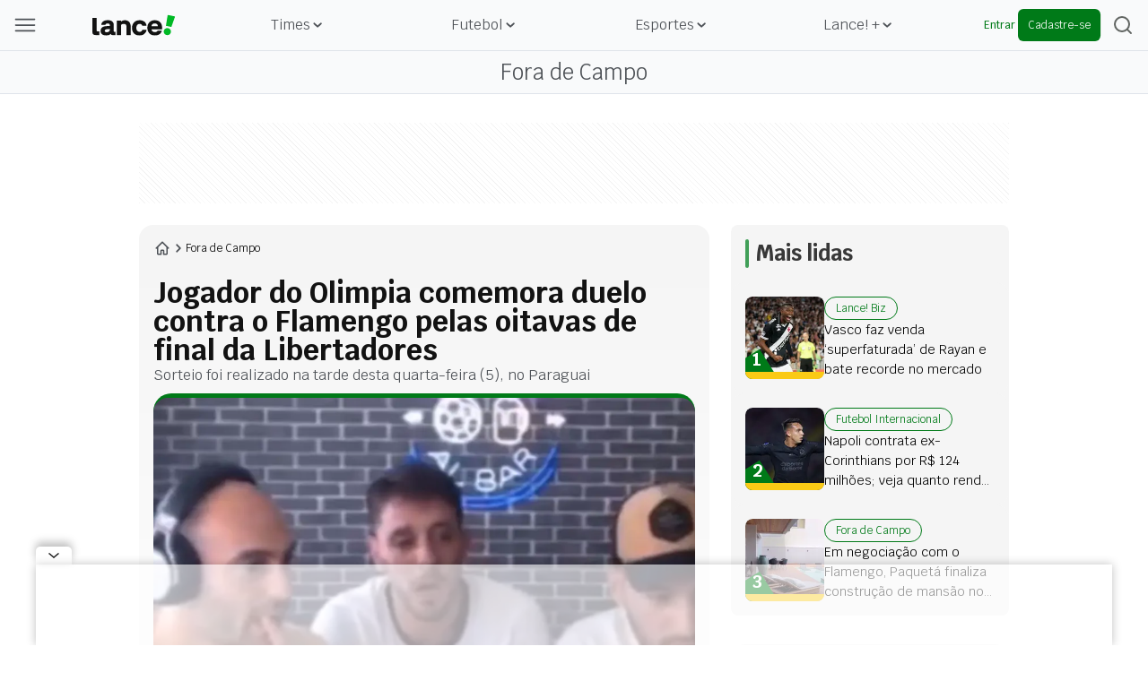

--- FILE ---
content_type: text/html; charset=utf-8
request_url: https://www.lance.com.br/fora-de-campo/jogador-do-olimpia-comemora-duelo-contra-o-flamengo-pelas-oitavas-de-final-da-libertadores.html
body_size: 59825
content:
<!DOCTYPE html><html lang="pt-br" class="--primary-font"><head><meta charSet="utf-8"/><meta name="viewport" content="width=device-width, initial-scale=1"/><link rel="preload" as="image" href="https://lncimg.lance.com.br/cdn-cgi/image/width=100,quality=75,fit=pad,format=webp/uploads/attachments/loyalty-logo.png"/><link rel="preload" as="image" imageSrcSet="https://lncimg.lance.com.br/cdn-cgi/image/width=950,quality=75,fit=pad,format=webp/uploads/2023/07/Meia-do-Olimpia-celebra-resultado-de-sorteio-na-Libertadores-aspect-ratio-512-320.png 1x" fetchPriority="high"/><link rel="stylesheet" href="/_next/static/css/82e0293fcad822dd.css" data-precedence="next"/><link rel="stylesheet" href="/_next/static/css/ba9d6b2354f45ef4.css" data-precedence="next"/><link rel="stylesheet" href="/_next/static/css/ab9839902543b294.css" data-precedence="next"/><link rel="stylesheet" href="/_next/static/css/a5bb5870f4d8e7cc.css" data-precedence="next"/><link rel="stylesheet" href="/_next/static/css/4547dd748d173593.css" data-precedence="next"/><link rel="preload" as="script" fetchPriority="low" href="/_next/static/chunks/webpack-e6daa4c14ff258ab.js"/><script src="/_next/static/chunks/fd9d1056-bd5db2bf0546d789.js" async=""></script><script src="/_next/static/chunks/2117-0b108ac3960d6443.js" async=""></script><script src="/_next/static/chunks/main-app-5294d1645fe5526e.js" async=""></script><script src="/_next/static/chunks/5878-ed29c55f6e187c1b.js" async=""></script><script src="/_next/static/chunks/2972-621c434987c3ba8c.js" async=""></script><script src="/_next/static/chunks/app/error-9fab11c530b5e266.js" async=""></script><script src="/_next/static/chunks/be0f6ce3-ce7818df2c745ec3.js" async=""></script><script src="/_next/static/chunks/app/template-e226651b688ae0b5.js" async=""></script><script src="/_next/static/chunks/app/not-found-6b5dcb23735da090.js" async=""></script><script src="/_next/static/chunks/8f41cab8-397659dc4eb79f9c.js" async=""></script><script src="/_next/static/chunks/8667-2d9e7adbd465b627.js" async=""></script><script src="/_next/static/chunks/29-de26cfbcd9a93f9f.js" async=""></script><script src="/_next/static/chunks/7956-e2703554d31a4636.js" async=""></script><script src="/_next/static/chunks/8286-adb642761025e4fc.js" async=""></script><script src="/_next/static/chunks/7028-cd39f4372a3ff26e.js" async=""></script><script src="/_next/static/chunks/9351-59d94ecadc2cc46a.js" async=""></script><script src="/_next/static/chunks/3535-8772770ac5ec3e12.js" async=""></script><script src="/_next/static/chunks/2424-dcd18c9945a78c4e.js" async=""></script><script src="/_next/static/chunks/2813-5a913e54e2db3a4d.js" async=""></script><script src="/_next/static/chunks/8745-e62dd5104cc5e992.js" async=""></script><script src="/_next/static/chunks/6028-cac9e8ff3d1b9dbb.js" async=""></script><script src="/_next/static/chunks/9796-5930b77cb870e681.js" async=""></script><script src="/_next/static/chunks/app/(news)/%5Bcategory%5D/%5BsubCategoryOrSlug%5D/page-93878f4e1a117446.js" async=""></script><link rel="preload" href="https://www.googletagmanager.com/gtm.js?id=GTM-W5PK8R" as="script"/><meta name="referrer" content="no-referrer-when-downgrade"/><meta name="robots" content="index, follow, max-image-preview:large"/><meta name="format-detection" content="telephone=no, date=no, email=no, address=no"/><meta http-equiv="Content-Type" content="text/html; charset=utf-8"/><meta http-equiv="x-dns-prefetch-control" content="on"/><meta name="robots" content="max-image-preview:large"/><link rel="preconnect" href="https://lncimg.lance.com.br/"/><link rel="preconnect" href="https://lncimg.lance.com.br" crossorigin="anonymous"/><link rel="dns-prefetch" href="https://www.googletagmanager.com"/><link rel="dns-prefetch" href="https://www.googletagservices.com"/><link rel="dns-prefetch" href="https://www.google-analytics.com"/><link rel="dns-prefetch" href="https://securepubads.g.doubleclick.net"/><link rel="dns-prefetch" href="https://embed.dugout.com"/><link rel="dns-prefetch" href="https://www.google-analytics.com/"/><link rel="dns-prefetch" href="https://cdn.ampproject.org"/><link rel="shortcut icon" href="https://lncimg.lance.com.br/assets/lance-global/logo/favicon.ico"/><link rel="icon" href="https://lncimg.lance.com.br/assets/lance-global/logo/favicon.ico"/><link rel="apple-touch-icon" href="https://lncimg.lance.com.br/cdn-cgi/image/format=webp/assets/lance-global/logo/favicon.png"/><link rel="icon" href="https://lncimg.lance.com.br/assets/lance-global/logo/favicon32.ico" sizes="32x32"/><link rel="icon" href="https://lncimg.lance.com.br/assets/lance-global/logo/favicon57.ico" sizes="57x57"/><link rel="icon" href="https://lncimg.lance.com.br/assets/lance-global/logo/favicon76.ico" sizes="76x76"/><link rel="icon" href="https://lncimg.lance.com.br/assets/lance-global/logo/favicon96.ico" sizes="96x96"/><link rel="icon" href="https://lncimg.lance.com.br/assets/lance-global/logo/favicon128.ico" sizes="128x128"/><link rel="icon" href="https://lncimg.lance.com.br/assets/lance-global/logo/favicon192.ico" sizes="192x192"/><link rel="icon" href="https://lncimg.lance.com.br/assets/lance-global/logo/favicon228.ico" sizes="228x228"/><link rel="shortcut icon" href="https://lncimg.lance.com.br/cdn-cgi/image/width=196,height=196,format=webp/assets/lance-global/logo/favicon.png" sizes="196x196"/><link rel="apple-touch-icon" href="https://lncimg.lance.com.br/cdn-cgi/image/width=120,height=120,format=webp/assets/lance-global/logo/favicon.png" sizes="120x120"/><link rel="apple-touch-icon" href="https://lncimg.lance.com.br/cdn-cgi/image/width=152,height=152,format=webp/assets/lance-global/logo/favicon.png" sizes="152x152"/><link rel="apple-touch-icon" href="https://lncimg.lance.com.br/cdn-cgi/image/width=180,height=180,format=webp/assets/lance-global/logo/favicon.png" sizes="180x180"/><title>Jogador do Olimpia comemora duelo contra o Flamengo pelas oitavas de final da Libertadores - Lance!</title><meta name="description" content="Olimpia e Flamengo detém três títulos sul-americanos, mas vivem realidades distintas. O Rubro-Negro, conforme mencionado, é o atual campeão, com aproveitamento invicto e histórico, e possui um dos elencos mais poderosos do continente. O time do Paraguai, por outro lado, não passa por um presente brilhante mas é a única equipe que ainda não foi derrotada nesta edição. A campanha dos paraguaios só não é superior a do Palmeiras, em 2023."/><link rel="author" href="https://www.lance.com.br/autor/lance-2"/><meta name="author" content="Lance!"/><link rel="canonical" href="https://www.lance.com.br/fora-de-campo/jogador-do-olimpia-comemora-duelo-contra-o-flamengo-pelas-oitavas-de-final-da-libertadores.html"/><meta property="og:title" content="Jogador do Olimpia comemora duelo contra o Flamengo pelas oitavas de final da Libertadores - Lance!"/><meta property="og:description" content="Olimpia e Flamengo detém três títulos sul-americanos, mas vivem realidades distintas. O Rubro-Negro, conforme mencionado, é o atual campeão, com aproveitamento invicto e histórico, e possui um dos elencos mais poderosos do continente. O time do Paraguai, por outro lado, não passa por um presente brilhante mas é a única equipe que ainda não foi derrotada nesta edição. A campanha dos paraguaios só não é superior a do Palmeiras, em 2023."/><meta property="og:url" content="https://www.lance.com.br/fora-de-campo/jogador-do-olimpia-comemora-duelo-contra-o-flamengo-pelas-oitavas-de-final-da-libertadores.html"/><meta property="og:site_name" content="Jogador do Olimpia comemora duelo contra o Flamengo pelas oitavas de final da Libertadores - Lance!"/><meta property="og:locale" content="PT-BR"/><meta property="og:image" content="https://lncimg.lance.com.br/cdn-cgi/image/width=1280,height=720,quality=75,fit=cover,format=webp/uploads/2023/07/Meia-do-Olimpia-celebra-resultado-de-sorteio-na-Libertadores-aspect-ratio-512-320.png"/><meta property="og:image:width" content="1280"/><meta property="og:image:height" content="720"/><meta property="og:image:alt" content="Image LANCE!"/><meta property="og:type" content="website"/><meta name="twitter:card" content="summary_large_image"/><meta name="twitter:site" content="@lancenet"/><meta name="twitter:site:id" content="@lancenet"/><meta name="twitter:title" content="Jogador do Olimpia comemora duelo contra o Flamengo pelas oitavas de final da Libertadores - Lance!"/><meta name="twitter:description" content="Olimpia e Flamengo detém três títulos sul-americanos, mas vivem realidades distintas. O Rubro-Negro, conforme mencionado, é o atual campeão, com aproveitamento invicto e histórico, e possui um dos elencos mais poderosos do continente. O time do Paraguai, por outro lado, não passa por um presente brilhante mas é a única equipe que ainda não foi derrotada nesta edição. A campanha dos paraguaios só não é superior a do Palmeiras, em 2023."/><meta name="twitter:image" content="https://lncimg.lance.com.br/uploads/2023/07/Meia-do-Olimpia-celebra-resultado-de-sorteio-na-Libertadores-aspect-ratio-512-320.png"/><meta name="category" content="fora-de-campo"/><meta name="typeofpage" content="materia"/><meta property="mrf:authors" content="Ana Beatriz Marques teixeira Zayat"/><meta property="mrf:sections" content="fora-de-campo"/><meta property="mrf:canonical" content="https://www.lance.com.br/fora-de-campo/jogador-do-olimpia-comemora-duelo-contra-o-flamengo-pelas-oitavas-de-final-da-libertadores.html"/><meta property="article:section" content="fora-de-campo"/><meta name="partner" content="Lance!"/><meta property="og:logo" content="https://lncimg.lance.com.br/cdn-cgi/image/width=93,height=24,quality=75,fit=pad,format=webp,background=transparent/assets/lance-global/v1/logo-lance.svg"/><script src="/_next/static/chunks/polyfills-42372ed130431b0a.js" noModule=""></script></head><body class="font-krub w-screen"><script type="application/ld+json">{"@context":"https://schema.org","@graph":[{"@type":"Organization","@id":"https://www.lance.com.br#organization","name":"LANCE!","logo":"https://www.lance.com.br/uploads/attachments/lance600x60.png","url":"https://www.lance.com.br","sameAs":["https://whatsapp.com/channel/0029VaCXcxW6WaKosi6ZJU1q","https://twitter.com/lancenet","https://www.facebook.com/lancedigital","https://www.instagram.com/lancedigital/","https://www.youtube.com/channel/UCmCHSxqI2jF3leCsMS9q-fg","https://www.tiktok.com/@lancedigital"]},{"@type":"WebSite","@id":"https://www.lance.com.br#website","url":"https://www.lance.com.br","name":"LANCE! | Futebol, Vôlei, F-1, MMA e todos os esportes"},{"@type":"WebPage","@id":"https://www.lance.com.br/fora-de-campo/jogador-do-olimpia-comemora-duelo-contra-o-flamengo-pelas-oitavas-de-final-da-libertadores.html#webpage","url":"https://www.lance.com.br/fora-de-campo/jogador-do-olimpia-comemora-duelo-contra-o-flamengo-pelas-oitavas-de-final-da-libertadores.html","inLanguage":"pt-BR","headline":"Jogador do Olimpia comemora duelo contra o Flamengo pelas oitavas de final da Libertadores - Lance!","isPartOf":{"@id":"https://www.lance.com.br#website"},"about":{"@id":"https://www.lance.com.br#organization"},"description":"Olimpia e Flamengo detém três títulos sul-americanos, mas vivem realidades distintas. O Rubro-Negro, conforme mencionado, é o atual campeão, com aproveitamento invicto e histórico, e possui um dos elencos mais poderosos do continente. O time do Paraguai, por outro lado, não passa por um presente brilhante mas é a única equipe que ainda não foi derrotada nesta edição. A campanha dos paraguaios só não é superior a do Palmeiras, em 2023.","relatedLink":["https://www.lance.com.br/flamengo/definido-flamengo-enfrenta-o-olimpia-nas-oitavas-de-final-da-libertadores.html","https://www.lance.com.br/futebol-latino/olimpia-tera-quatro-jogos-antes-do-flamengo-veja-o-calendario.html","https://www.lance.com.br/flamengo/jogo-do-flamengo-hoje-saiba-horario-e-onde-assistir-a-partida-contra-o-athletico-pela-copa-do-brasil.html"]}]}</script><div><script id="breadcrumbs-schema" type="application/ld+json">{"@context":"https://schema.org","@type":"BreadcrumbList","itemListElement":[{"@type":"ListItem","position":1,"item":{"@id":"https://www.lance.com.br","name":"Home"}},{"@type":"ListItem","position":2,"item":{"@id":"https://www.lance.com.br/fora-de-campo","name":"Fora de Campo"}},{"@type":"ListItem","position":3,"item":{"@id":"https://www.lance.com.br/fora-de-campo/jogador-do-olimpia-comemora-duelo-contra-o-flamengo-pelas-oitavas-de-final-da-libertadores.html","name":"Jogador do Olimpia comemora duelo contra o Flamengo pelas oitavas de final da Libertadores - Lance!"}}]}</script></div><div><script type="application/ld+json" id="news-article-schema">{"@context":"https://schema.org","@type":"NewsArticle","mainEntityOfPage":{"@type":"WebPage","@id":"https://www.lance.com.br/fora-de-campo/jogador-do-olimpia-comemora-duelo-contra-o-flamengo-pelas-oitavas-de-final-da-libertadores.html","primaryImageOfPage":{"@type":"ImageObject","url":"https://lncimg.lance.com.br/cdn-cgi/image/width=1280,height=720,quality=75,background=white,fit=pad/uploads/2023/07/Meia-do-Olimpia-celebra-resultado-de-sorteio-na-Libertadores-aspect-ratio-512-320.png","width":1280,"height":720}},"isAccessibleForFree":true,"hasPart":{"@type":"WebPageElement","isAccessibleForFree":true,"cssSelector":".paywall-content"},"headline":"Jogador do Olimpia comemora duelo contra o Flamengo pelas oitavas de final da Libertadores - Lance!","description":"Olimpia e Flamengo detém três títulos sul-americanos, mas vivem realidades distintas. O Rubro-Negro, conforme mencionado, é o atual campeão, com aproveitamento invicto e histórico, e possui um dos elencos mais poderosos do continente. O time do Paraguai, por outro lado, não passa por um presente brilhante mas é a única equipe que ainda não foi derrotada nesta edição. A campanha dos paraguaios só não é superior a do Palmeiras, em 2023.","publisher":{"@type":"Organization","name":"Lance!","logo":{"@type":"ImageObject","url":"https://www.lance.com.br/uploads/attachments/lance600x60.png","width":600,"height":60}},"author":[{"@type":"Organization","name":"Lance!","url":"https://www.lance.com.br/autor/lance-2"}],"image":[{"@type":"ImageObject","url":"https://lncimg.lance.com.br/cdn-cgi/image/width=1280,height=720,quality=75,background=white,fit=pad/uploads/2023/07/Meia-do-Olimpia-celebra-resultado-de-sorteio-na-Libertadores-aspect-ratio-512-320.png","width":1280,"height":720},{"@type":"ImageObject","url":"https://lncimg.lance.com.br/cdn-cgi/image/width=1200,height=1200,quality=75,background=white,fit=pad/uploads/2023/07/Meia-do-Olimpia-celebra-resultado-de-sorteio-na-Libertadores-aspect-ratio-512-320.png","width":1200,"height":1200},{"@type":"ImageObject","url":"https://lncimg.lance.com.br/cdn-cgi/image/width=960,height=1200,quality=75,background=white,fit=pad/uploads/2023/07/Meia-do-Olimpia-celebra-resultado-de-sorteio-na-Libertadores-aspect-ratio-512-320.png","width":960,"height":1200}],"datePublished":"2023-07-05T19:10:19.000-03:00","dateModified":"2023-07-05T19:10:47.000-03:00"}</script></div><script type="text/javascript">
			var customData = {
				page : {
					name : "lance:fora-de-campo"
					},
				site : {
					section : "noticias:jogador-do-olimpia-comemora-duelo-contra-o-flamengo-pelas-oitavas-de-final-da-libertadores.html",
					segment : "geral",
					environment : "web",
					isAccessibleForFree: true
				}
		   };</script><header class="lance-w-screen lance-sticky lance-top-0 lance-left-0 dark:lance-bg-[#121212] lance-z-[60] lance-border-b  lance-border-[#DFE4EA] lance-border-solid lance-border-t-0 lance-border-x-0" style="background-color:#F9FAFB"><div class="lance-flex lance-justify-between lance-max-w-[1352px] lance-mx-auto lance-px-4 lance-h-14 lance-items-center lance-relative lg:lance-gap-4"><div class="lance-flex lance-justify-between lance-items-center lance-gap-4 xl:lance-w-full xl:lance-max-w-[180px]"><img loading="lazy" width="24" height="14" data-testid="menu_burguer_icon" class="lance-h-4 lance-cursor-pointer" src="https://lncimg.lance.com.br/cdn-cgi/image/width=24,height=14,quality=75,fit=pad,format=webp,background=transparent/assets/lance-global/v1/header-menu-burger.svg" alt="menu hamburguer" data-ga4-event="click_menu" data-ga4-param-action="menu_item" data-ga4-param-label="header" data-ga4-param-title="menu-burguer"/><div data-testid="menu_burguer_component" class="
        lance-opacity-0 lance-pointer-events-none
        lance-w-screen lance-h-screen lance-fixed lance-top-0 lance-left-0 lance-z-[900] lance-bg-[#D9D9D9] lance-bg-opacity-[37%] lance-duration-300 lance-font-krub
      "><div class="no-scrollbar lance-max-w-[314px] xl:lance-max-w-[350px] lance-w-full lance-h-full lance-overflow-y-auto lance-ease-in-out lance-duration-300 lance-delay-0 lance-px-0 lance-fixed lance-flex-col lance-top-0 lance-left-0 lance-z-[910] lance-whitespace-nowrap lance-bg-[#FFF] lance-overflow-x-hidden" style="transform:translateX(-100%)"><div class="lance-absolute lance-top-0 lance-left-0 -lance-z-50 lance-bg-yellow-400 lance-w-full"><img width="314" height="127" loading="lazy" src="https://lncimg.lance.com.br/cdn-cgi/image/width=314,height=127,quality=75,fit=pad,format=webp,background=transparent/assets/lance-global/v1/menu-top.svg" alt="imagem topo menu"/></div><div class="lance-flex lance-items-center lance-justify-between lance-w-full lance-px-4 lance-mt-6"><a href="https://www.lance.com.br" data-ga4-event="click_menu" data-ga4-param-action="menu_item" data-ga4-param-label="menu_burguer" data-ga4-param-title="logo-lance" data-ga4-param-link_url="https://www.lance.com.br"><img loading="lazy" width="124" height="32" src="https://lncimg.lance.com.br/cdn-cgi/image/width=124,height=32,quality=75,fit=pad,format=webp,background=transparent/assets/lance-global/v1/menu-logo-lance.svg" alt="logo Lance!"/></a><img loading="lazy" width="24" height="24" class="lance-cursor-pointer" src="https://lncimg.lance.com.br/cdn-cgi/image/width=24,height=24,quality=75,fit=pad,format=webp,background=transparent/assets/lance-global/v1/menu-x-close.svg" alt="X"/></div><nav class="
            lance-mt-[64px]
            lance-w-full lance-bg-white lance-mt-6 lance-px-4
          "><div id="burguer-user-menu" class="burguer-user-menu lance-px-3 lance-py-4 lance-flex lance-flex-col lance-gap-3 lance-bg-[#F9FAFB] lance-border lance-border-[#DFE4EA] lance-border-solid lance-rounded-lg lance-relative -lance-top-12"><div class="lance-flex lance-items-center"><svg xmlns="http://www.w3.org/2000/svg" width="18" height="20" viewBox="0 0 18 20" fill="none" class="lance-shrink-0 lance-m-3"><path d="M8.54744 8.58086C10.9897 8.58086 12.9699 6.66667 12.9699 4.29043C12.9699 1.91419 10.9897 0 8.54744 0C6.1052 0 4.125 1.91419 4.125 4.29043C4.125 6.66667 6.1052 8.58086 8.54744 8.58086ZM8.54744 1.51815C10.1646 1.51815 11.4847 2.77228 11.4847 4.32343C11.4847 5.87459 10.1646 7.12871 8.54744 7.12871C6.93028 7.12871 5.61015 5.87459 5.61015 4.32343C5.61015 2.77228 6.93028 1.51815 8.54744 1.51815Z" fill="#92C39E"></path><path d="M10.6931 10.0664H6.40264C2.87129 10.0664 0 12.9707 0 16.502V19.2413C0 19.6374 0.330033 20.0004 0.759076 20.0004C1.18812 20.0004 1.51815 19.6704 1.51815 19.2413V16.502C1.51815 13.7958 3.72937 11.5516 6.46865 11.5516H10.7261C13.4323 11.5516 15.6766 13.7628 15.6766 16.502V19.2413C15.6766 19.6374 16.0066 20.0004 16.4356 20.0004C16.8647 20.0004 17.1947 19.6704 17.1947 19.2413V16.502C17.0957 12.9707 14.2244 10.0664 10.6931 10.0664Z" fill="#92C39E"></path></svg><div class="lance-flex lance-flex-col lance-font-work_sans"><p class="lance-text-[14px] lance-text-[#383838]">Entre ou cadastre-se :)</p><p class="lance-text-[12px] lance-text-[#4D5156]">personalize o seu conteúdo</p></div></div><div class="lance-flex lance-w-full lance-h-9 lance-gap-[5px]"><button type="button" class="lance-w-1/2 lance-flex lance-items-center lance-justify-center lance-text-[#007A18] lance-font-work_sans lance-p-3 lance-rounded-lg lance-border-[1px] lance-border-[#007A18]" data-ga4-event="click_user" data-ga4-param-title="Entrar" data-ga4-param-label="menu_burguer" data-ga4-param-action="enter_login">Entrar</button><button type="button" data-ga4-event="click_user" data-ga4-param-title="Cadastrar" data-ga4-param-label="menu_burguer" data-ga4-param-action="enter_register" class="lance-w-1/2 lance-flex lance-items-center lance-justify-center lance-text-[#F9FAFB] !lance-bg-[#007A18] lance-font-work_sans lance-p-3 lance-rounded-lg">Cadastrar</button></div></div><div class="relative lance-cursor-pointer lance-relative lance-bg-[#F9FAFB] lance-border lance-border-[#DFE4EA] lance-border-solid lance-rounded-lg lance-py-4 lance-px-3 -lance-top-12 lance-mt-6 -lance-mb-6"><img height="24" width="60" alt="Sócio Lance! logo" class="lance-block lance-mb-3 !lance-h-6" src="https://lncimg.lance.com.br/cdn-cgi/image/width=100,quality=75,fit=pad,format=webp/uploads/attachments/loyalty-logo.png"/><span class="lance-text-[#000] lance-text-base lance-font-bold lance-leading-6 lance-text-wrap">O Sócio Torcedor de Todos os Torcedores</span><span class="lance-flex lance-items-center lance-gap-2 lance-text-[#007A18] lance-text-sm lance-p-0 lance-mt-1">Conheça os beneficios<svg width="10" fill="none" height="10" viewBox="0 0 10 10" xmlns="https://www.w3.org/2000/svg"><path fill="#007A18" d="M5.83105 9.23633L9.7123 5.29883C9.88105 5.13008 9.88105 4.86758 9.7123 4.69883L5.83105 0.761328C5.6623 0.592578 5.39981 0.592578 5.23105 0.761328C5.0623 0.930078 5.0623 1.19258 5.23105 1.36133L8.38105 4.56758L0.412304 4.56758C0.187304 4.56758 -0.000195683 4.75508 -0.000195693 4.98008C-0.000195703 5.20508 0.187304 5.41133 0.412304 5.41133L8.41855 5.41133L5.23105 8.65508C5.15605 8.73008 5.11855 8.84258 5.11855 8.95508C5.11855 9.06758 5.15605 9.18008 5.2498 9.25508C5.3998 9.40508 5.68105 9.40508 5.83105 9.23633Z"></path></svg></span><a data-ga4-event="click_user" data-ga4-param-action="click_cta" data-ga4-param-label="menu_burguer" data-ga4-param-title="conheca-os-beneficios" data-google-interstitial="false" class="lance-absolute lance-top-0 lance-left-0 lance-size-full" href="/socio-lance" aria-label="Conheça os benefícios do Sócio Lance!"></a></div><div class="
              lance-py-0
              lance-border lance-border-x-0 lance-border-t-0 lance-border-[#DFE4EA] lance-border-solid lance-flex lance-flex-col lance-items-start lance-justify-between lance-w-full
            "><p class="lance-font-work_sans lance-text-xs lance-leading-6 lance-font-semibold lance-text-[#9CA3AF] lance-mb-6 lance-uppercase">Destaques</p><div class="lance-flex lance-gap-1 lance-flex-col"><a href="https://www.lance.com.br/mais-noticias" class="lance-flex lance-items-center lance-justify-start lance-gap-2 lance-py-2.5 lance-group" data-ga4-event="click_menu" data-ga4-param-action="menu_item" data-ga4-param-label="menu_burguer:destaques" data-ga4-param-title="Últimas Notícias" data-ga4-param-link_url="https://www.lance.com.br/mais-noticias"><div class="lance-h-6 lance-w-6 lance-flex lance-items-center lance-justify-center"><img loading="lazy" width="20" height="20" class="lance-h-5 lance-w-5" src="https://lncimg.lance.com.br/cdn-cgi/image/width=20,height=20,quality=75,fit=pad,format=webp,background=transparent/uploads/2025/03/Ultimas-noticias.png" alt="Ultimas noticias"/></div><p class="lance-font-work_sans lance-text-[#383838] lance-text-sm lance-leading-6 group-hover:lance-text-[#007A18]">Últimas Notícias</p></a><a href="https://www.lance.com.br/mercado-da-bola" class="lance-flex lance-items-center lance-justify-start lance-gap-2 lance-py-2.5 lance-group" data-ga4-event="click_menu" data-ga4-param-action="menu_item" data-ga4-param-label="menu_burguer:destaques" data-ga4-param-title="Mercado da Bola" data-ga4-param-link_url="https://www.lance.com.br/mercado-da-bola"><div class="lance-h-6 lance-w-6 lance-flex lance-items-center lance-justify-center"><img loading="lazy" width="20" height="20" class="lance-h-5 lance-w-5" src="https://lncimg.lance.com.br/cdn-cgi/image/width=20,height=20,quality=75,fit=pad,format=webp,background=transparent/uploads/2025/03/Tabelas-2.png" alt="Tabelas"/></div><p class="lance-font-work_sans lance-text-[#383838] lance-text-sm lance-leading-6 group-hover:lance-text-[#007A18]">Mercado da Bola</p></a><a href="https://www.lance.com.br/tudo-sobre/jogos-de-hoje" class="lance-flex lance-items-center lance-justify-start lance-gap-2 lance-py-2.5 lance-group" data-ga4-event="click_menu" data-ga4-param-action="menu_item" data-ga4-param-label="menu_burguer:destaques" data-ga4-param-title="Jogos de Hoje" data-ga4-param-link_url="https://www.lance.com.br/tudo-sobre/jogos-de-hoje"><div class="lance-h-6 lance-w-6 lance-flex lance-items-center lance-justify-center"><img loading="lazy" width="20" height="20" class="lance-h-5 lance-w-5" src="https://lncimg.lance.com.br/cdn-cgi/image/width=20,height=20,quality=75,fit=pad,format=webp,background=transparent/uploads/2025/03/fire.png" alt="fire"/></div><p class="lance-font-work_sans lance-text-[#383838] lance-text-sm lance-leading-6 group-hover:lance-text-[#007A18]">Jogos de Hoje</p></a><a href="https://www.lance.com.br/conheca-o-arquiba" class="lance-flex lance-items-center lance-justify-start lance-gap-2 lance-py-2.5 lance-group" data-ga4-event="click_menu" data-ga4-param-action="menu_item" data-ga4-param-label="menu_burguer:destaques" data-ga4-param-title="Arquiba!" data-ga4-param-link_url="https://www.lance.com.br/conheca-o-arquiba"><div class="lance-h-6 lance-w-6 lance-flex lance-items-center lance-justify-center"><img loading="lazy" width="20" height="20" class="lance-h-5 lance-w-5" src="https://lncimg.lance.com.br/cdn-cgi/image/width=20,height=20,quality=75,fit=pad,format=webp,background=transparent/uploads/2025/08/arquiba-icon-32px.png" alt="Logo Arquiba!"/></div><p class="lance-font-work_sans lance-text-[#383838] lance-text-sm lance-leading-6 group-hover:lance-text-[#007A18]">Arquiba!</p></a><a href="https://www.lance.com.br/socio-lance" class="lance-flex lance-items-center lance-justify-start lance-gap-2 lance-py-2.5 lance-group" data-ga4-event="click_menu" data-ga4-param-action="menu_item" data-ga4-param-label="menu_burguer:destaques" data-ga4-param-title="Sócio Lance!" data-ga4-param-link_url="https://www.lance.com.br/socio-lance"><div class="lance-h-6 lance-w-6 lance-flex lance-items-center lance-justify-center"><img loading="lazy" width="20" height="20" class="lance-h-5 lance-w-5" src="https://lncimg.lance.com.br/cdn-cgi/image/width=20,height=20,quality=75,fit=pad,format=webp,background=transparent/uploads/2025/08/sl-icon-32px.png" alt="logo-socio-lance"/></div><p class="lance-font-work_sans lance-text-[#383838] lance-text-sm lance-leading-6 group-hover:lance-text-[#007A18]">Sócio Lance!</p></a><a href="https://www.lance.com.br/tabela/copa-do-mundo/simulador" class="lance-flex lance-items-center lance-justify-start lance-gap-2 lance-py-2.5 lance-group" data-ga4-event="click_menu" data-ga4-param-action="menu_item" data-ga4-param-label="menu_burguer:destaques" data-ga4-param-title="Simulador da Copa do Mundo" data-ga4-param-link_url="https://www.lance.com.br/tabela/copa-do-mundo/simulador"><div class="lance-h-6 lance-w-6 lance-flex lance-items-center lance-justify-center"><img loading="lazy" width="20" height="20" class="lance-h-5 lance-w-5" src="https://lncimg.lance.com.br/cdn-cgi/image/width=20,height=20,quality=75,fit=pad,format=webp,background=transparent/uploads/2025/03/Tabelas-1.png" alt="Tabelas"/></div><p class="lance-font-work_sans lance-text-[#383838] lance-text-sm lance-leading-6 group-hover:lance-text-[#007A18]">Simulador da Copa do Mundo</p></a></div></div><div class="lance-border lance-border-x-0 lance-border-t-0 lance-border-[#DFE4EA] lance-border-solid lance-py-6 lance-flex lance-flex-col lance-items-start lance-justify-between lance-w-full"><p class="lance-font-work_sans lance-text-xs lance-leading-6 lance-font-semibold lance-text-[#9CA3AF] lance-mb-6 lance-uppercase">Categorias</p><div class="lance-flex lance-gap-1 lance-flex-col lance-w-full"><div class="lance-flex lance-justify-between lance-items-center lance-w-full lance-cursor-pointer lance-group" data-ga4-event="click_menu" data-ga4-param-action="menu_item" data-ga4-param-label="menu_burguer:categorias" data-ga4-param-title="Times" data-ga4-param-link_url="#"><div class="lance-flex lance-gap-2 lance-items-center lance-py-2.5"><div class="lance-h-6 lance-w-6 lance-flex lance-items-center lance-justify-center"><img loading="lazy" width="20" height="20" class="lance-h-5 lance-w-5" src="https://lncimg.lance.com.br/cdn-cgi/image/width=20,height=20,quality=75,fit=pad,format=webp,background=transparent/uploads/2025/03/Times.png" alt="Ícone de Times"/></div><p class="lance-font-work_sans lance-text-sm lance-leading-6 lance-text-[#383838] group-hover:lance-text-[#007A18]">Times</p></div><img loading="lazy" width="24" height="24" class="lance-p-2.5 lance-box-content" src="https://lncimg.lance.com.br/cdn-cgi/image/width=24,height=24,quality=75,fit=pad,format=webp,background=transparent/assets/lance-global/v1/menu-green-arrow.svg" alt="seta verde"/></div><a class="lance-flex lance-justify-between lance-items-center lance-w-full lance-cursor-pointer lance-group lance-overflow-hidden lance-max-h-screen" href="https://www.lance.com.br/videos?utm_source=internal&amp;utm_medium=menu_header&amp;utm_campaign=videos" data-ga4-event="click_menu" data-ga4-param-action="menu_item" data-ga4-param-label="menu_burguer:categorias" data-ga4-param-title="Vídeos" data-ga4-param-link_url="https://www.lance.com.br/videos?utm_source=internal&amp;utm_medium=menu_header&amp;utm_campaign=videos"><div class="lance-flex lance-gap-2 lance-items-center lance-py-2.5"><div class="lance-h-6 lance-w-6 lance-flex lance-items-center lance-justify-center"><img loading="lazy" width="20" height="20" class="lance-h-5 lance-w-5" src="https://lncimg.lance.com.br/cdn-cgi/image/width=20,height=20,quality=75,fit=pad,format=webp,background=transparent/uploads/2025/12/play-video.png" alt="Ícone de Vídeos"/></div><p class="lance-font-work_sans lance-text-sm lance-leading-6 lance-text-[#383838] group-hover:lance-text-[#007A18]">Vídeos</p></div></a><div class="lance-flex lance-justify-between lance-items-center lance-w-full lance-cursor-pointer lance-group" data-ga4-event="click_menu" data-ga4-param-action="menu_item" data-ga4-param-label="menu_burguer:categorias" data-ga4-param-title="Tabelas"><div class="lance-flex lance-gap-2 lance-items-center lance-py-2.5"><div class="lance-h-6 lance-w-6 lance-flex lance-items-center lance-justify-center"><img loading="lazy" width="20" height="20" class="lance-h-5 lance-w-5" src="https://lncimg.lance.com.br/cdn-cgi/image/width=20,height=20,quality=75,fit=pad,format=webp,background=transparent/uploads/2025/03/Tabelas-1.png" alt="Ícone de Tabelas"/></div><p class="lance-font-work_sans lance-text-sm lance-leading-6 lance-text-[#383838] group-hover:lance-text-[#007A18]">Tabelas</p></div><img loading="lazy" width="24" height="24" class="lance-p-2.5 lance-box-content" src="https://lncimg.lance.com.br/cdn-cgi/image/width=24,height=24,quality=75,fit=pad,format=webp,background=transparent/assets/lance-global/v1/menu-green-arrow.svg" alt="seta verde"/></div><div class="lance-flex lance-justify-between lance-items-center lance-w-full lance-cursor-pointer lance-group" data-ga4-event="click_menu" data-ga4-param-action="menu_item" data-ga4-param-label="menu_burguer:categorias" data-ga4-param-title="Futebol" data-ga4-param-link_url="#"><div class="lance-flex lance-gap-2 lance-items-center lance-py-2.5"><div class="lance-h-6 lance-w-6 lance-flex lance-items-center lance-justify-center"><img loading="lazy" width="20" height="20" class="lance-h-5 lance-w-5" src="https://lncimg.lance.com.br/cdn-cgi/image/width=20,height=20,quality=75,fit=pad,format=webp,background=transparent/uploads/2025/03/Futebol.png" alt="Ícone de Futebol"/></div><p class="lance-font-work_sans lance-text-sm lance-leading-6 lance-text-[#383838] group-hover:lance-text-[#007A18]">Futebol</p></div><img loading="lazy" width="24" height="24" class="lance-p-2.5 lance-box-content" src="https://lncimg.lance.com.br/cdn-cgi/image/width=24,height=24,quality=75,fit=pad,format=webp,background=transparent/assets/lance-global/v1/menu-green-arrow.svg" alt="seta verde"/></div><div class="lance-flex lance-justify-between lance-items-center lance-w-full lance-cursor-pointer lance-group" data-ga4-event="click_menu" data-ga4-param-action="menu_item" data-ga4-param-label="menu_burguer:categorias" data-ga4-param-title="Futebol Internacional" data-ga4-param-link_url="https://www.lance.com.br/futebol-internacional"><div class="lance-flex lance-gap-2 lance-items-center lance-py-2.5"><div class="lance-h-6 lance-w-6 lance-flex lance-items-center lance-justify-center"><img loading="lazy" width="20" height="20" class="lance-h-5 lance-w-5" src="https://lncimg.lance.com.br/cdn-cgi/image/width=20,height=20,quality=75,fit=pad,format=webp,background=transparent/uploads/2025/03/Futebol-In.png" alt="Ícone de Futebol Internacional"/></div><p class="lance-font-work_sans lance-text-sm lance-leading-6 lance-text-[#383838] group-hover:lance-text-[#007A18]">Futebol Internacional</p></div><img loading="lazy" width="24" height="24" class="lance-p-2.5 lance-box-content" src="https://lncimg.lance.com.br/cdn-cgi/image/width=24,height=24,quality=75,fit=pad,format=webp,background=transparent/assets/lance-global/v1/menu-green-arrow.svg" alt="seta verde"/></div><div class="lance-flex lance-justify-between lance-items-center lance-w-full lance-cursor-pointer lance-group" data-ga4-event="click_menu" data-ga4-param-action="menu_item" data-ga4-param-label="menu_burguer:categorias" data-ga4-param-title="Colunistas" data-ga4-param-link_url="https://www.lance.com.br/colunistas"><div class="lance-flex lance-gap-2 lance-items-center lance-py-2.5"><div class="lance-h-6 lance-w-6 lance-flex lance-items-center lance-justify-center"><img loading="lazy" width="20" height="20" class="lance-h-5 lance-w-5" src="https://lncimg.lance.com.br/cdn-cgi/image/width=20,height=20,quality=75,fit=pad,format=webp,background=transparent/uploads/2025/10/pencil-green.png" alt="Ícone de Colunistas"/></div><p class="lance-font-work_sans lance-text-sm lance-leading-6 lance-text-[#383838] group-hover:lance-text-[#007A18]">Colunistas</p></div><img loading="lazy" width="24" height="24" class="lance-p-2.5 lance-box-content" src="https://lncimg.lance.com.br/cdn-cgi/image/width=24,height=24,quality=75,fit=pad,format=webp,background=transparent/assets/lance-global/v1/menu-green-arrow.svg" alt="seta verde"/></div><a class="lance-flex lance-justify-between lance-items-center lance-w-full lance-cursor-pointer lance-group lance-overflow-hidden lance-max-h-screen" href="https://lanceeducacao.com.br/" data-ga4-event="click_menu" data-ga4-param-action="menu_item" data-ga4-param-label="menu_burguer:categorias" data-ga4-param-title="Lance! Educação" data-ga4-param-link_url="https://lanceeducacao.com.br/"><div class="lance-flex lance-gap-2 lance-items-center lance-py-2.5"><div class="lance-h-6 lance-w-6 lance-flex lance-items-center lance-justify-center"><img loading="lazy" width="20" height="20" class="lance-h-5 lance-w-5" src="https://lncimg.lance.com.br/cdn-cgi/image/width=20,height=20,quality=75,fit=pad,format=webp,background=transparent/uploads/2025/12/lanceeducacao.png" alt="Ícone de Lance! Educação"/></div><p class="lance-font-work_sans lance-text-sm lance-leading-6 lance-text-[#383838] group-hover:lance-text-[#007A18]">Lance! Educação</p></div></a><a class="lance-flex lance-justify-between lance-items-center lance-w-full lance-cursor-pointer lance-group lance-overflow-hidden lance-max-h-screen" href="https://www.lance.com.br/temporeal/agenda" data-ga4-event="click_menu" data-ga4-param-action="menu_item" data-ga4-param-label="menu_burguer:categorias" data-ga4-param-title="Agenda de Jogos" data-ga4-param-link_url="https://www.lance.com.br/temporeal/agenda"><div class="lance-flex lance-gap-2 lance-items-center lance-py-2.5"><div class="lance-h-6 lance-w-6 lance-flex lance-items-center lance-justify-center"><img loading="lazy" width="20" height="20" class="lance-h-5 lance-w-5" src="https://lncimg.lance.com.br/cdn-cgi/image/width=20,height=20,quality=75,fit=pad,format=webp,background=transparent/uploads/2025/03/Tempo-Real-1.png" alt="Ícone de Agenda de Jogos"/></div><p class="lance-font-work_sans lance-text-sm lance-leading-6 lance-text-[#383838] group-hover:lance-text-[#007A18]">Agenda de Jogos</p></div></a><a class="lance-flex lance-justify-between lance-items-center lance-w-full lance-cursor-pointer lance-group lance-overflow-hidden lance-max-h-screen" href="https://www.lance.com.br/galerias" data-ga4-event="click_menu" data-ga4-param-action="menu_item" data-ga4-param-label="menu_burguer:categorias" data-ga4-param-title="Galerias" data-ga4-param-link_url="https://www.lance.com.br/galerias"><div class="lance-flex lance-gap-2 lance-items-center lance-py-2.5"><div class="lance-h-6 lance-w-6 lance-flex lance-items-center lance-justify-center"><img loading="lazy" width="20" height="20" class="lance-h-5 lance-w-5" src="https://lncimg.lance.com.br/cdn-cgi/image/width=20,height=20,quality=75,fit=pad,format=webp,background=transparent/uploads/2025/03/Galerias-1.png" alt="Ícone de Galerias"/></div><p class="lance-font-work_sans lance-text-sm lance-leading-6 lance-text-[#383838] group-hover:lance-text-[#007A18]">Galerias</p></div></a><a class="lance-flex lance-justify-between lance-items-center lance-w-full lance-cursor-pointer lance-group lance-overflow-hidden lance-max-h-screen" href="https://webstories.lance.com.br/" data-ga4-event="click_menu" data-ga4-param-action="menu_item" data-ga4-param-label="menu_burguer:categorias" data-ga4-param-title="Web Stories" data-ga4-param-link_url="https://webstories.lance.com.br/"><div class="lance-flex lance-gap-2 lance-items-center lance-py-2.5"><div class="lance-h-6 lance-w-6 lance-flex lance-items-center lance-justify-center"><img loading="lazy" width="20" height="20" class="lance-h-5 lance-w-5" src="https://lncimg.lance.com.br/cdn-cgi/image/width=20,height=20,quality=75,fit=pad,format=webp,background=transparent/uploads/2025/03/Galerias-1.png" alt="Ícone de Web Stories"/></div><p class="lance-font-work_sans lance-text-sm lance-leading-6 lance-text-[#383838] group-hover:lance-text-[#007A18]">Web Stories</p></div></a><a class="lance-flex lance-justify-between lance-items-center lance-w-full lance-cursor-pointer lance-group lance-overflow-hidden lance-max-h-screen" href="https://www.lance.com.br/jogos" data-ga4-event="click_menu" data-ga4-param-action="menu_item" data-ga4-param-label="menu_burguer:categorias" data-ga4-param-title="Lance! Jogos" data-ga4-param-link_url="https://www.lance.com.br/jogos"><div class="lance-flex lance-gap-2 lance-items-center lance-py-2.5"><div class="lance-h-6 lance-w-6 lance-flex lance-items-center lance-justify-center"><img loading="lazy" width="20" height="20" class="lance-h-5 lance-w-5" src="https://lncimg.lance.com.br/cdn-cgi/image/width=20,height=20,quality=75,fit=pad,format=webp,background=transparent/uploads/2025/03/Lance-Jogos-1.png" alt="Ícone de Lance! Jogos"/></div><p class="lance-font-work_sans lance-text-sm lance-leading-6 lance-text-[#383838] group-hover:lance-text-[#007A18]">Lance! Jogos</p></div></a><div class="lance-flex lance-justify-between lance-items-center lance-w-full lance-cursor-pointer lance-group" data-ga4-event="click_menu" data-ga4-param-action="menu_item" data-ga4-param-label="menu_burguer:categorias" data-ga4-param-title="Esportes" data-ga4-param-link_url="#"><div class="lance-flex lance-gap-2 lance-items-center lance-py-2.5"><div class="lance-h-6 lance-w-6 lance-flex lance-items-center lance-justify-center"><img loading="lazy" width="20" height="20" class="lance-h-5 lance-w-5" src="https://lncimg.lance.com.br/cdn-cgi/image/width=20,height=20,quality=75,fit=pad,format=webp,background=transparent/uploads/2025/03/Esportes-1.png" alt="Ícone de Esportes"/></div><p class="lance-font-work_sans lance-text-sm lance-leading-6 lance-text-[#383838] group-hover:lance-text-[#007A18]">Esportes</p></div><img loading="lazy" width="24" height="24" class="lance-p-2.5 lance-box-content" src="https://lncimg.lance.com.br/cdn-cgi/image/width=24,height=24,quality=75,fit=pad,format=webp,background=transparent/assets/lance-global/v1/menu-green-arrow.svg" alt="seta verde"/></div><a class="lance-flex lance-justify-between lance-items-center lance-w-full lance-cursor-pointer lance-group lance-overflow-hidden lance-max-h-screen" href="https://www.lance.com.br/sites-de-apostas" data-ga4-event="click_menu" data-ga4-param-action="menu_item" data-ga4-param-label="menu_burguer:categorias" data-ga4-param-title="Sites de Apostas" data-ga4-param-link_url="https://www.lance.com.br/sites-de-apostas"><div class="lance-flex lance-gap-2 lance-items-center lance-py-2.5"><div class="lance-h-6 lance-w-6 lance-flex lance-items-center lance-justify-center"><img loading="lazy" width="20" height="20" class="lance-h-5 lance-w-5" src="https://lncimg.lance.com.br/cdn-cgi/image/width=20,height=20,quality=75,fit=pad,format=webp,background=transparent/uploads/2025/03/Site-de-Apostas-1.png" alt="Ícone de Sites de Apostas"/></div><p class="lance-font-work_sans lance-text-sm lance-leading-6 lance-text-[#383838] group-hover:lance-text-[#007A18]">Sites de Apostas</p></div></a><div class="lance-flex lance-justify-between lance-items-center lance-w-full lance-cursor-pointer lance-group" data-ga4-event="click_menu" data-ga4-param-action="menu_item" data-ga4-param-label="menu_burguer:categorias" data-ga4-param-title="Lance +" data-ga4-param-link_url="#"><div class="lance-flex lance-gap-2 lance-items-center lance-py-2.5"><div class="lance-h-6 lance-w-6 lance-flex lance-items-center lance-justify-center"><img loading="lazy" width="20" height="20" class="lance-h-5 lance-w-5" src="https://lncimg.lance.com.br/cdn-cgi/image/width=20,height=20,quality=75,fit=pad,format=webp,background=transparent/uploads/2025/03/Lance--1.png" alt="Ícone de Lance +"/></div><p class="lance-font-work_sans lance-text-sm lance-leading-6 lance-text-[#383838] group-hover:lance-text-[#007A18]">Lance +</p></div><img loading="lazy" width="24" height="24" class="lance-p-2.5 lance-box-content" src="https://lncimg.lance.com.br/cdn-cgi/image/width=24,height=24,quality=75,fit=pad,format=webp,background=transparent/assets/lance-global/v1/menu-green-arrow.svg" alt="seta verde"/></div><div class="lance-max-w-[314px] xl:lance-max-w-[350px] lance-w-full lance-h-full lance-overflow-hidden lance-ease-in-out lance-duration-300 lance-delay-0 lance-fixed lance-top-0 lance-left-0 lance-bg-[#FFF]" style="width:0px"><div class="lance-w-full lance-pt-6 lance-px-4 lance-h-full lance-flex lance-flex-col lance-justify-between"><div class="lance-flex lance-w-full lance-justify-between lance-items-center lance-gap-4 lance-border lance-border-x-0 lance-border-t-0 lance-border-[#DFE4EA] lance-border-solid lance-pb-4"><img loading="lazy" width="24" height="24" src="https://lncimg.lance.com.br/cdn-cgi/image/width=24,height=24,quality=75,fit=pad,format=webp,background=transparent/assets/lance-global/v1/menu-green-arrow.svg" alt="seta verde" class="lance-rotate-180 lance-py-2.5 lance-cursor-pointer"/><div class="lance-flex-1 lance-font-krub lance-text-xs lance-leading-6 lance-font-semibold lance-text-[#007A18] lance-uppercase lance-cursor-pointer">voltar</div><img loading="lazy" width="24" height="24" src="https://lncimg.lance.com.br/cdn-cgi/image/width=24,height=24,quality=75,fit=pad,format=webp,background=transparent/assets/lance-global/v1/menu-x-close.svg" alt="X" class="lance-cursor-pointer"/></div><div class="lance-w-full lance-h-px lance-bg-[#DFE4EA] lance-my-4"></div><div class="lance-w-full lance-h-px lance-bg-[#DFE4EA] lance-my-4"></div><div class="lance-flex lance-gap-2 lance-z-10 lance-bg-white lance-w-full lance-py-6"><a href="https://www.lance.com.br" class="lance-cursor-pointer" data-ga4-event="click_menu" data-ga4-param-action="menu_item" data-ga4-param-label="menu_burguer:categorias" data-ga4-param-title="logo-lance" data-ga4-param-link_url="https://www.lance.com.br"><img loading="lazy" width="93" height="24" class="lance-h-5 hover:lance-scale-110" src="https://lncimg.lance.com.br/cdn-cgi/image/width=93,height=24,quality=75,fit=pad,format=webp,background=transparent/assets/lance-global/v1/logo-lance.svg" alt="Logo Lance!"/></a></div></div></div></div></div><div class="lance-border lance-border-x-0 lance-border-t-0 lance-border-[#DFE4EA] lance-border-solid lance-py-6 lance-flex lance-flex-col lance-items-start lance-justify-between lance-w-full"><p class="lance-font-work_sans lance-text-xs lance-leading-6 lance-font-semibold lance-text-[#9CA3AF] lance-mb-6 lance-uppercase">INSTITUCIONAL</p><div class="lance-flex lance-gap-1 lance-flex-col"><a href="https://www.lance.com.br/anuncie" class="lance-flex lance-items-center lance-justify-start lance-py-2.5 lance-group" data-ga4-event="click_menu" data-ga4-param-action="menu_item" data-ga4-param-label="menu_burguer:institucional" data-ga4-param-title="Anuncie Conosco" data-ga4-param-link_url="https://www.lance.com.br/anuncie"><p class="lance-font-work_sans lance-text-[#383838] lance-text-sm lance-leading-6 group-hover:lance-text-[#007A18]">Anuncie Conosco</p></a><a href="https://www.lance.com.br/fale-conosco" class="lance-flex lance-items-center lance-justify-start lance-py-2.5 lance-group" data-ga4-event="click_menu" data-ga4-param-action="menu_item" data-ga4-param-label="menu_burguer:institucional" data-ga4-param-title="Fale Conosco" data-ga4-param-link_url="https://www.lance.com.br/fale-conosco"><p class="lance-font-work_sans lance-text-[#383838] lance-text-sm lance-leading-6 group-hover:lance-text-[#007A18]">Fale Conosco</p></a><a href="https://lncimg.lance.com.br/uploads/2025/10/Lance_Midia_Kit_2025_Pocket_v3.pdf" class="lance-flex lance-items-center lance-justify-start lance-py-2.5 lance-group" data-ga4-event="click_menu" data-ga4-param-action="menu_item" data-ga4-param-label="menu_burguer:institucional" data-ga4-param-title="Mídia Kit" data-ga4-param-link_url="https://lncimg.lance.com.br/uploads/2025/10/Lance_Midia_Kit_2025_Pocket_v3.pdf"><p class="lance-font-work_sans lance-text-[#383838] lance-text-sm lance-leading-6 group-hover:lance-text-[#007A18]">Mídia Kit</p></a><a href="https://carreiras.lance.com.br" class="lance-flex lance-items-center lance-justify-start lance-py-2.5 lance-group" data-ga4-event="click_menu" data-ga4-param-action="menu_item" data-ga4-param-label="menu_burguer:institucional" data-ga4-param-title="Carreiras" data-ga4-param-link_url="https://carreiras.lance.com.br"><p class="lance-font-work_sans lance-text-[#383838] lance-text-sm lance-leading-6 group-hover:lance-text-[#007A18]">Carreiras</p></a><a href="https://www.lance.com.br/politica-de-privacidade" class="lance-flex lance-items-center lance-justify-start lance-py-2.5 lance-group" data-ga4-event="click_menu" data-ga4-param-action="menu_item" data-ga4-param-label="menu_burguer:institucional" data-ga4-param-title="Política de Privacidade" data-ga4-param-link_url="https://www.lance.com.br/politica-de-privacidade"><p class="lance-font-work_sans lance-text-[#383838] lance-text-sm lance-leading-6 group-hover:lance-text-[#007A18]">Política de Privacidade</p></a></div></div><div class="lance-border lance-border-x-0 lance-border-t-0 lance-border-[#DFE4EA] lance-border-solid lance-py-6 lance-flex lance-flex-col lance-items-start lance-justify-between lance-w-full"><p class="lance-font-work_sans lance-text-xs lance-leading-6 lance-font-semibold lance-text-[#9CA3AF] lance-mb-6 lance-uppercase">SIGA NOSSAS REDES</p><div class="lance-w-full lance-flex lance-items-center lance-justify-between lance-py-4" data-testid="social_footer_component"><a href="https://www.lance.com.br/canais-whatsapp" class="lance-cursor-pointer hover:lance-scale-125 lance-w-6 lance-h-6 md:lance-w-5 md:lance-h-5" data-ga4-event="click_menu" data-ga4-param-action="menu_item" data-ga4-param-label="menu_burguer" data-ga4-param-title="WhatsApp" data-ga4-param-link_url="https://www.lance.com.br/canais-whatsapp"><img loading="lazy" width="64" height="64" src="https://lncimg.lance.com.br/cdn-cgi/image/width=64,height=64,quality=75,fit=pad,format=webp,background=transparent/uploads/2024/04/whatsapp.png" alt="whatsapp" class="lance-w-6 lance-h-6 md:lance-w-5 md:lance-h-5" title="WhatsApp"/></a><a href="https://www.tiktok.com/@lancedigital" class="lance-cursor-pointer hover:lance-scale-125 lance-w-6 lance-h-6 md:lance-w-5 md:lance-h-5" data-ga4-event="click_menu" data-ga4-param-action="menu_item" data-ga4-param-label="menu_burguer" data-ga4-param-title="TikTok" data-ga4-param-link_url="https://www.tiktok.com/@lancedigital" rel="nofollow"><img loading="lazy" width="64" height="64" src="https://lncimg.lance.com.br/cdn-cgi/image/width=64,height=64,quality=75,fit=pad,format=webp,background=transparent/uploads/2024/04/whatsapp-1.png" alt="whatsapp-1" class="lance-w-6 lance-h-6 md:lance-w-5 md:lance-h-5" title="TikTok"/></a><a href="https://www.instagram.com/lancedigital/" class="lance-cursor-pointer hover:lance-scale-125 lance-w-6 lance-h-6 md:lance-w-5 md:lance-h-5" data-ga4-event="click_menu" data-ga4-param-action="menu_item" data-ga4-param-label="menu_burguer" data-ga4-param-title="Instagram" data-ga4-param-link_url="https://www.instagram.com/lancedigital/" rel="nofollow"><img loading="lazy" width="64" height="64" src="https://lncimg.lance.com.br/cdn-cgi/image/width=64,height=64,quality=75,fit=pad,format=webp,background=transparent/uploads/2024/04/whatsapp-2.png" alt="whatsapp-2" class="lance-w-6 lance-h-6 md:lance-w-5 md:lance-h-5" title="Instagram"/></a><a href="https://www.facebook.com/lancedigital" class="lance-cursor-pointer hover:lance-scale-125 lance-w-6 lance-h-6 md:lance-w-5 md:lance-h-5" data-ga4-event="click_menu" data-ga4-param-action="menu_item" data-ga4-param-label="menu_burguer" data-ga4-param-title="Facebook" data-ga4-param-link_url="https://www.facebook.com/lancedigital" rel="nofollow"><img loading="lazy" width="64" height="64" src="https://lncimg.lance.com.br/cdn-cgi/image/width=64,height=64,quality=75,fit=pad,format=webp,background=transparent/uploads/2024/04/Face-1.png" alt="Face" class="lance-w-6 lance-h-6 md:lance-w-5 md:lance-h-5" title="Facebook"/></a><a href="https://www.youtube.com/channel/UCmCHSxqI2jF3leCsMS9q-fg" class="lance-cursor-pointer hover:lance-scale-125 lance-w-6 lance-h-6 md:lance-w-5 md:lance-h-5" data-ga4-event="click_menu" data-ga4-param-action="menu_item" data-ga4-param-label="menu_burguer" data-ga4-param-title="YouTube" data-ga4-param-link_url="https://www.youtube.com/channel/UCmCHSxqI2jF3leCsMS9q-fg" rel="nofollow"><img loading="lazy" width="64" height="64" src="https://lncimg.lance.com.br/cdn-cgi/image/width=64,height=64,quality=75,fit=pad,format=webp,background=transparent/uploads/2024/04/Youtube-1.png" alt="Youtube" class="lance-w-6 lance-h-6 md:lance-w-5 md:lance-h-5" title="YouTube"/></a></div></div></nav></div></div><a href="https://www.lance.com.br" class="lance-cursor-pointer lance-h-5 md:lance-h-6 lance-w-fit" data-ga4-event="click_menu" data-ga4-param-action="menu_item" data-ga4-param-label="header" data-ga4-param-title="logo-lance" data-ga4-param-link_url="https://www.lance.com.br"><img loading="lazy" class="lance-h-5 md:lance-h-6 lance-w-fit" src="https://lncimg.lance.com.br/cdn-cgi/image/width=93,height=24,quality=75,fit=pad,format=webp,background=transparent/assets/lance-global/v1/logo-lance.svg" alt="Logo Lance!"/></a></div><div data-testid="header_menu_component" class="lance-hidden md:lance-flex lance-max-w-[850px] lance-w-full lance-justify-between lance-items-center lance-px-2 lance-h-full"><div class="lance-w-full lance-flex lance-h-full lance-justify-center"><nav class="lance-relative lance-flex lance-items-center lance-cursor-pointer lance-h-full lance-font-krub lance-text-base lance-gap-1 lance-text-[#4D5156] false hover:lance-text-[#00A021]">Times<svg xmlns="https://www.w3.org/2000/svg" width="17" height="16" fill="none" viewBox="0 0 17 16" class=" lance-transition-all lance-ease-in-out lance-delay-0 lance-duration-300"><g><path fill="#4D5156" d="M8.122 10.667a.958.958 0 01-.66-.26L3.73 6.858a.888.888 0 01-.209-.287.85.85 0 01.198-.978.976.976 0 011.331.011l3.073 2.921 3.074-2.92a.96.96 0 01.656-.25.958.958 0 01.652.26.865.865 0 01.274.62.864.864 0 01-.262.623l-3.734 3.549a.958.958 0 01-.66.26z"></path></g></svg><ul class="lance-hidden lance-absolute lance-w-max lance-top-[56px] md:-lance-left-full xl:-lance-left-full false false false lance-my-0 lance-mx-auto lance-list-none lance-grid-rows-[repeat(4,_1fr)] lance-grid-flow-col lance-auto-cols-auto lance-gap-x-6 lance-gap-y-4 lance-h-max lance-p-6 lance-bg-[#FFFFFF] lance-rounded-lg lance-shadow lance-z-20 lance-animate-card-fade"><li class="lance-w-fit"><a href="https://www.lance.com.br/atletico-mineiro" class="lance-flex lance-flex-row lance-items-center lance-gap-4 lance-px-4 lance-py-2 lance-group lance-text-[#383838] lance-w-fit" data-ga4-event="click_menu" data-ga4-param-action="menu_item" data-ga4-param-label="header" data-ga4-param-title="Atlético Mineiro" data-ga4-param-link_url="https://www.lance.com.br/atletico-mineiro"><img loading="lazy" width="64" height="64" class="lance-h-6 lance-w-6" src="https://lncimg.lance.com.br/cdn-cgi/image/width=64,height=64,quality=75,fit=pad,format=webp,background=transparent/uploads/2024/04/Atletico-Mineiro.png" alt="escudo do time Atlético Mineiro" title="Atlético Mineiro"/><div><p style="color:#383838" class="lance-text-sm lance-font-krub lance-text-[#383838] lance-text-nowrap group-hover:lance-text-[#007A18]">Atlético Mineiro</p></div></a></li><li class="lance-w-fit"><a href="https://www.lance.com.br/bahia" class="lance-flex lance-flex-row lance-items-center lance-gap-4 lance-px-4 lance-py-2 lance-group lance-text-[#383838] lance-w-fit" data-ga4-event="click_menu" data-ga4-param-action="menu_item" data-ga4-param-label="header" data-ga4-param-title="Bahia" data-ga4-param-link_url="https://www.lance.com.br/bahia"><img loading="lazy" width="64" height="64" class="lance-h-6 lance-w-6" src="https://lncimg.lance.com.br/cdn-cgi/image/width=64,height=64,quality=75,fit=pad,format=webp,background=transparent/uploads/2025/08/escudo-bahia-aspect-ratio-50-50.png" alt="escudo do Bahia" title="Bahia"/><div><p style="color:#383838" class="lance-text-sm lance-font-krub lance-text-[#383838] lance-text-nowrap group-hover:lance-text-[#007A18]">Bahia</p></div></a></li><li class="lance-w-fit"><a href="https://www.lance.com.br/botafogo" class="lance-flex lance-flex-row lance-items-center lance-gap-4 lance-px-4 lance-py-2 lance-group lance-text-[#383838] lance-w-fit" data-ga4-event="click_menu" data-ga4-param-action="menu_item" data-ga4-param-label="header" data-ga4-param-title="Botafogo" data-ga4-param-link_url="https://www.lance.com.br/botafogo"><img loading="lazy" width="64" height="64" class="lance-h-6 lance-w-6" src="https://lncimg.lance.com.br/cdn-cgi/image/width=64,height=64,quality=75,fit=pad,format=webp,background=transparent/uploads/2024/04/Botafogo.png" alt="escudo do time Botafogo" title="Botafogo"/><div><p style="color:#383838" class="lance-text-sm lance-font-krub lance-text-[#383838] lance-text-nowrap group-hover:lance-text-[#007A18]">Botafogo</p></div></a></li><li class="lance-w-fit"><a href="https://www.lance.com.br/ceara" class="lance-flex lance-flex-row lance-items-center lance-gap-4 lance-px-4 lance-py-2 lance-group lance-text-[#383838] lance-w-fit" data-ga4-event="click_menu" data-ga4-param-action="menu_item" data-ga4-param-label="header" data-ga4-param-title="Ceará" data-ga4-param-link_url="https://www.lance.com.br/ceara"><img loading="lazy" width="64" height="64" class="lance-h-6 lance-w-6" src="https://lncimg.lance.com.br/cdn-cgi/image/width=64,height=64,quality=75,fit=pad,format=webp,background=transparent/uploads/2025/08/escudo-ceara-aspect-ratio-50-50.png" alt="escudo do Ceará" title="Ceará"/><div><p style="color:#383838" class="lance-text-sm lance-font-krub lance-text-[#383838] lance-text-nowrap group-hover:lance-text-[#007A18]">Ceará</p></div></a></li><li class="lance-w-fit"><a href="https://www.lance.com.br/corinthians" class="lance-flex lance-flex-row lance-items-center lance-gap-4 lance-px-4 lance-py-2 lance-group lance-text-[#383838] lance-w-fit" data-ga4-event="click_menu" data-ga4-param-action="menu_item" data-ga4-param-label="header" data-ga4-param-title="Corinthians" data-ga4-param-link_url="https://www.lance.com.br/corinthians"><img loading="lazy" width="64" height="64" class="lance-h-6 lance-w-6" src="https://lncimg.lance.com.br/cdn-cgi/image/width=64,height=64,quality=75,fit=pad,format=webp,background=transparent/uploads/2024/04/Corinthians.png" alt="Escudo do time corinthians" title="Corinthians"/><div><p style="color:#383838" class="lance-text-sm lance-font-krub lance-text-[#383838] lance-text-nowrap group-hover:lance-text-[#007A18]">Corinthians</p></div></a></li><li class="lance-w-fit"><a href="https://www.lance.com.br/cruzeiro" class="lance-flex lance-flex-row lance-items-center lance-gap-4 lance-px-4 lance-py-2 lance-group lance-text-[#383838] lance-w-fit" data-ga4-event="click_menu" data-ga4-param-action="menu_item" data-ga4-param-label="header" data-ga4-param-title="Cruzeiro" data-ga4-param-link_url="https://www.lance.com.br/cruzeiro"><img loading="lazy" width="64" height="64" class="lance-h-6 lance-w-6" src="https://lncimg.lance.com.br/cdn-cgi/image/width=64,height=64,quality=75,fit=pad,format=webp,background=transparent/uploads/2024/04/Cruzeiro-1-1.png" alt="escudo do time Cruzeiro" title="Cruzeiro"/><div><p style="color:#383838" class="lance-text-sm lance-font-krub lance-text-[#383838] lance-text-nowrap group-hover:lance-text-[#007A18]">Cruzeiro</p></div></a></li><li class="lance-w-fit"><a href="https://www.lance.com.br/flamengo" class="lance-flex lance-flex-row lance-items-center lance-gap-4 lance-px-4 lance-py-2 lance-group lance-text-[#383838] lance-w-fit" data-ga4-event="click_menu" data-ga4-param-action="menu_item" data-ga4-param-label="header" data-ga4-param-title="Flamengo" data-ga4-param-link_url="https://www.lance.com.br/flamengo"><img loading="lazy" width="64" height="64" class="lance-h-6 lance-w-6" src="https://lncimg.lance.com.br/cdn-cgi/image/width=64,height=64,quality=75,fit=pad,format=webp,background=transparent/uploads/2024/04/Flamengo.png" alt="escudo do time Flamengo" title="Flamengo"/><div><p style="color:#383838" class="lance-text-sm lance-font-krub lance-text-[#383838] lance-text-nowrap group-hover:lance-text-[#007A18]">Flamengo</p></div></a></li><li class="lance-w-fit"><a href="https://www.lance.com.br/fluminense" class="lance-flex lance-flex-row lance-items-center lance-gap-4 lance-px-4 lance-py-2 lance-group lance-text-[#383838] lance-w-fit" data-ga4-event="click_menu" data-ga4-param-action="menu_item" data-ga4-param-label="header" data-ga4-param-title="Fluminense" data-ga4-param-link_url="https://www.lance.com.br/fluminense"><img loading="lazy" width="64" height="64" class="lance-h-6 lance-w-6" src="https://lncimg.lance.com.br/cdn-cgi/image/width=64,height=64,quality=75,fit=pad,format=webp,background=transparent/uploads/2024/04/Fluminense.png" alt="escudo do time Fluminense" title="Fluminense"/><div><p style="color:#383838" class="lance-text-sm lance-font-krub lance-text-[#383838] lance-text-nowrap group-hover:lance-text-[#007A18]">Fluminense</p></div></a></li><li class="lance-w-fit"><a href="https://www.lance.com.br/fortaleza" class="lance-flex lance-flex-row lance-items-center lance-gap-4 lance-px-4 lance-py-2 lance-group lance-text-[#383838] lance-w-fit" data-ga4-event="click_menu" data-ga4-param-action="menu_item" data-ga4-param-label="header" data-ga4-param-title="Fortaleza" data-ga4-param-link_url="https://www.lance.com.br/fortaleza"><img loading="lazy" width="64" height="64" class="lance-h-6 lance-w-6" src="https://lncimg.lance.com.br/cdn-cgi/image/width=64,height=64,quality=75,fit=pad,format=webp,background=transparent/uploads/2025/08/escudo-fortaleza-aspect-ratio-50-50.png" alt="escudo do Fortaleza" title="Fortaleza"/><div><p style="color:#383838" class="lance-text-sm lance-font-krub lance-text-[#383838] lance-text-nowrap group-hover:lance-text-[#007A18]">Fortaleza</p></div></a></li><li class="lance-w-fit"><a href="https://www.lance.com.br/gremio" class="lance-flex lance-flex-row lance-items-center lance-gap-4 lance-px-4 lance-py-2 lance-group lance-text-[#383838] lance-w-fit" data-ga4-event="click_menu" data-ga4-param-action="menu_item" data-ga4-param-label="header" data-ga4-param-title="Grêmio" data-ga4-param-link_url="https://www.lance.com.br/gremio"><img loading="lazy" width="64" height="64" class="lance-h-6 lance-w-6" src="https://lncimg.lance.com.br/cdn-cgi/image/width=64,height=64,quality=75,fit=pad,format=webp,background=transparent/uploads/2024/04/Gremio-1-1.png" alt="Escudo do time Grêmio" title="Grêmio"/><div><p style="color:#383838" class="lance-text-sm lance-font-krub lance-text-[#383838] lance-text-nowrap group-hover:lance-text-[#007A18]">Grêmio</p></div></a></li><li class="lance-w-fit"><a href="https://www.lance.com.br/internacional" class="lance-flex lance-flex-row lance-items-center lance-gap-4 lance-px-4 lance-py-2 lance-group lance-text-[#383838] lance-w-fit" data-ga4-event="click_menu" data-ga4-param-action="menu_item" data-ga4-param-label="header" data-ga4-param-title="Internacional" data-ga4-param-link_url="https://www.lance.com.br/internacional"><img loading="lazy" width="64" height="64" class="lance-h-6 lance-w-6" src="https://lncimg.lance.com.br/cdn-cgi/image/width=64,height=64,quality=75,fit=pad,format=webp,background=transparent/uploads/2024/04/Internacional-1-1.png" alt="escudo do time Internacional" title="Internacional"/><div><p style="color:#383838" class="lance-text-sm lance-font-krub lance-text-[#383838] lance-text-nowrap group-hover:lance-text-[#007A18]">Internacional</p></div></a></li><li class="lance-w-fit"><a href="https://www.lance.com.br/palmeiras" class="lance-flex lance-flex-row lance-items-center lance-gap-4 lance-px-4 lance-py-2 lance-group lance-text-[#383838] lance-w-fit" data-ga4-event="click_menu" data-ga4-param-action="menu_item" data-ga4-param-label="header" data-ga4-param-title="Palmeiras" data-ga4-param-link_url="https://www.lance.com.br/palmeiras"><img loading="lazy" width="64" height="64" class="lance-h-6 lance-w-6" src="https://lncimg.lance.com.br/cdn-cgi/image/width=64,height=64,quality=75,fit=pad,format=webp,background=transparent/uploads/2024/04/Palmeiras-1-1.png" alt="escudo do time Palmeiras" title="Palmeiras"/><div><p style="color:#383838" class="lance-text-sm lance-font-krub lance-text-[#383838] lance-text-nowrap group-hover:lance-text-[#007A18]">Palmeiras</p></div></a></li><li class="lance-w-fit"><a href="https://www.lance.com.br/santos" class="lance-flex lance-flex-row lance-items-center lance-gap-4 lance-px-4 lance-py-2 lance-group lance-text-[#383838] lance-w-fit" data-ga4-event="click_menu" data-ga4-param-action="menu_item" data-ga4-param-label="header" data-ga4-param-title="Santos" data-ga4-param-link_url="https://www.lance.com.br/santos"><img loading="lazy" width="64" height="64" class="lance-h-6 lance-w-6" src="https://lncimg.lance.com.br/cdn-cgi/image/width=64,height=64,quality=75,fit=pad,format=webp,background=transparent/uploads/2024/04/Santos-1-1.png" alt="escudo do time Santos" title="Santos"/><div><p style="color:#383838" class="lance-text-sm lance-font-krub lance-text-[#383838] lance-text-nowrap group-hover:lance-text-[#007A18]">Santos</p></div></a></li><li class="lance-w-fit"><a href="https://www.lance.com.br/sao-paulo" class="lance-flex lance-flex-row lance-items-center lance-gap-4 lance-px-4 lance-py-2 lance-group lance-text-[#383838] lance-w-fit" data-ga4-event="click_menu" data-ga4-param-action="menu_item" data-ga4-param-label="header" data-ga4-param-title="São Paulo" data-ga4-param-link_url="https://www.lance.com.br/sao-paulo"><img loading="lazy" width="64" height="64" class="lance-h-6 lance-w-6" src="https://lncimg.lance.com.br/cdn-cgi/image/width=64,height=64,quality=75,fit=pad,format=webp,background=transparent/uploads/2024/04/Sao-Paulo-1.png" alt="escudo do time São Paulo" title="São Paulo"/><div><p style="color:#383838" class="lance-text-sm lance-font-krub lance-text-[#383838] lance-text-nowrap group-hover:lance-text-[#007A18]">São Paulo</p></div></a></li><li class="lance-w-fit"><a href="https://www.lance.com.br/vasco" class="lance-flex lance-flex-row lance-items-center lance-gap-4 lance-px-4 lance-py-2 lance-group lance-text-[#383838] lance-w-fit" data-ga4-event="click_menu" data-ga4-param-action="menu_item" data-ga4-param-label="header" data-ga4-param-title="Vasco" data-ga4-param-link_url="https://www.lance.com.br/vasco"><img loading="lazy" width="64" height="64" class="lance-h-6 lance-w-6" src="https://lncimg.lance.com.br/cdn-cgi/image/width=64,height=64,quality=75,fit=pad,format=webp,background=transparent/uploads/2024/04/Vasco.png" alt="escudo do time Vasco" title="Vasco"/><div><p style="color:#383838" class="lance-text-sm lance-font-krub lance-text-[#383838] lance-text-nowrap group-hover:lance-text-[#007A18]">Vasco</p></div></a></li><li class="lance-w-fit"><a href="https://www.lance.com.br/vitoria" class="lance-flex lance-flex-row lance-items-center lance-gap-4 lance-px-4 lance-py-2 lance-group lance-text-[#383838] lance-w-fit" data-ga4-event="click_menu" data-ga4-param-action="menu_item" data-ga4-param-label="header" data-ga4-param-title="Vitória" data-ga4-param-link_url="https://www.lance.com.br/vitoria"><img loading="lazy" width="64" height="64" class="lance-h-6 lance-w-6" src="https://lncimg.lance.com.br/cdn-cgi/image/width=64,height=64,quality=75,fit=pad,format=webp,background=transparent/uploads/2025/08/escudo-vitoria-aspect-ratio-50-50-1.png" alt="escudo do Vitória" title="Vitória"/><div><p style="color:#383838" class="lance-text-sm lance-font-krub lance-text-[#383838] lance-text-nowrap group-hover:lance-text-[#007A18]">Vitória</p></div></a></li></ul></nav></div><div class="lance-w-full lance-flex lance-h-full lance-justify-center"><nav class="lance-relative lance-flex lance-items-center lance-cursor-pointer lance-h-full lance-font-krub lance-text-base lance-gap-1 lance-text-[#4D5156] false hover:lance-text-[#00A021]">Futebol<svg xmlns="https://www.w3.org/2000/svg" width="17" height="16" fill="none" viewBox="0 0 17 16" class=" lance-transition-all lance-ease-in-out lance-delay-0 lance-duration-300"><g><path fill="#4D5156" d="M8.122 10.667a.958.958 0 01-.66-.26L3.73 6.858a.888.888 0 01-.209-.287.85.85 0 01.198-.978.976.976 0 011.331.011l3.073 2.921 3.074-2.92a.96.96 0 01.656-.25.958.958 0 01.652.26.865.865 0 01.274.62.864.864 0 01-.262.623l-3.734 3.549a.958.958 0 01-.66.26z"></path></g></svg><ul class="lance-hidden lance-absolute lance-w-max lance-top-[56px] false false -lance-left-full false lance-my-0 lance-mx-auto lance-list-none lance-grid-rows-[repeat(3,_1fr)] lance-grid-flow-col lance-auto-cols-auto lance-gap-x-6 lance-gap-y-4 lance-h-max lance-p-6 lance-bg-[#FFFFFF] lance-rounded-lg lance-shadow lance-z-20 lance-animate-card-fade"><li class="lance-w-fit"><a href="https://www.lance.com.br/futebol-nacional" class="lance-flex lance-flex-row lance-items-center lance-gap-4 lance-px-4 lance-py-2 lance-group lance-text-[#383838] lance-w-fit" data-ga4-event="click_menu" data-ga4-param-action="menu_item" data-ga4-param-label="header" data-ga4-param-title="Futebol Nacional" data-ga4-param-link_url="https://www.lance.com.br/futebol-nacional"><div class="lance-h-6 lance-w-6 lance-flex lance-items-center lance-justify-center"><img loading="lazy" width="20" height="20" class="lance-h-5 lance-w-5" src="https://lncimg.lance.com.br/cdn-cgi/image/width=20,height=20,quality=75,fit=pad,format=webp,background=transparent/uploads/2025/03/Futebol-Nacional.png" alt="Futebol Nacional"/></div><div><p style="color:#383838" class="lance-text-sm lance-font-krub lance-text-[#383838] lance-text-nowrap group-hover:lance-text-[#007A18]">Futebol Nacional</p></div></a></li><li class="lance-w-fit"><a href="https://www.lance.com.br/futebol-internacional" class="lance-flex lance-flex-row lance-items-center lance-gap-4 lance-px-4 lance-py-2 lance-group lance-text-[#383838] lance-w-fit" data-ga4-event="click_menu" data-ga4-param-action="menu_item" data-ga4-param-label="header" data-ga4-param-title="Futebol Internacional" data-ga4-param-link_url="https://www.lance.com.br/futebol-internacional"><div class="lance-h-6 lance-w-6 lance-flex lance-items-center lance-justify-center"><img loading="lazy" width="20" height="20" class="lance-h-5 lance-w-5" src="https://lncimg.lance.com.br/cdn-cgi/image/width=20,height=20,quality=75,fit=pad,format=webp,background=transparent/uploads/2025/03/Futebol-Intern.png" alt="Futebol Intern"/></div><div><p style="color:#383838" class="lance-text-sm lance-font-krub lance-text-[#383838] lance-text-nowrap group-hover:lance-text-[#007A18]">Futebol Internacional</p></div></a></li><li class="lance-w-fit"><a href="https://www.lance.com.br/futebol-feminino" class="lance-flex lance-flex-row lance-items-center lance-gap-4 lance-px-4 lance-py-2 lance-group lance-text-[#383838] lance-w-fit" data-ga4-event="click_menu" data-ga4-param-action="menu_item" data-ga4-param-label="header" data-ga4-param-title="Futebol Feminino" data-ga4-param-link_url="https://www.lance.com.br/futebol-feminino"><div class="lance-h-6 lance-w-6 lance-flex lance-items-center lance-justify-center"><img loading="lazy" width="20" height="20" class="lance-h-5 lance-w-5" src="https://lncimg.lance.com.br/cdn-cgi/image/width=20,height=20,quality=75,fit=pad,format=webp,background=transparent/uploads/2025/06/footebol-icon-menu-aspect-ratio-50-50.png" alt="Logo Futebol"/></div><div><p style="color:#383838" class="lance-text-sm lance-font-krub lance-text-[#383838] lance-text-nowrap group-hover:lance-text-[#007A18]">Futebol Feminino</p></div></a></li><li class="lance-w-fit"><a href="https://www.lance.com.br/tabelas" class="lance-flex lance-flex-row lance-items-center lance-gap-4 lance-px-4 lance-py-2 lance-group lance-text-[#383838] lance-w-fit" data-ga4-event="click_menu" data-ga4-param-action="menu_item" data-ga4-param-label="header" data-ga4-param-title="Tabelas" data-ga4-param-link_url="https://www.lance.com.br/tabelas"><div class="lance-h-6 lance-w-6 lance-flex lance-items-center lance-justify-center"><img loading="lazy" width="20" height="20" class="lance-h-5 lance-w-5" src="https://lncimg.lance.com.br/cdn-cgi/image/width=20,height=20,quality=75,fit=pad,format=webp,background=transparent/uploads/2025/03/Tabelas.png" alt="Tabelas"/></div><div><p style="color:#383838" class="lance-text-sm lance-font-krub lance-text-[#383838] lance-text-nowrap group-hover:lance-text-[#007A18]">Tabelas</p></div></a></li><li class="lance-w-fit"><a href="https://www.lance.com.br/temporeal/agenda" class="lance-flex lance-flex-row lance-items-center lance-gap-4 lance-px-4 lance-py-2 lance-group lance-text-[#383838] lance-w-fit" data-ga4-event="click_menu" data-ga4-param-action="menu_item" data-ga4-param-label="header" data-ga4-param-title="Agenda de Jogos" data-ga4-param-link_url="https://www.lance.com.br/temporeal/agenda"><div class="lance-h-6 lance-w-6 lance-flex lance-items-center lance-justify-center"><img loading="lazy" width="20" height="20" class="lance-h-5 lance-w-5" src="https://lncimg.lance.com.br/cdn-cgi/image/width=20,height=20,quality=75,fit=pad,format=webp,background=transparent/uploads/2025/03/Tempo-Real.png" alt="Tempo Real"/></div><div><p style="color:#383838" class="lance-text-sm lance-font-krub lance-text-[#383838] lance-text-nowrap group-hover:lance-text-[#007A18]">Agenda de Jogos</p></div></a></li><li class="lance-w-fit"><a href="https://www.lance.com.br/mercado-da-bola" class="lance-flex lance-flex-row lance-items-center lance-gap-4 lance-px-4 lance-py-2 lance-group lance-text-[#383838] lance-w-fit" data-ga4-event="click_menu" data-ga4-param-action="menu_item" data-ga4-param-label="header" data-ga4-param-title="Mercado da Bola" data-ga4-param-link_url="https://www.lance.com.br/mercado-da-bola"><div class="lance-h-6 lance-w-6 lance-flex lance-items-center lance-justify-center"><img loading="lazy" width="20" height="20" class="lance-h-5 lance-w-5" src="https://lncimg.lance.com.br/cdn-cgi/image/width=20,height=20,quality=75,fit=pad,format=webp,background=transparent/uploads/2025/03/mercado-da-bola.png" alt="mercado da bola"/></div><div><p style="color:#383838" class="lance-text-sm lance-font-krub lance-text-[#383838] lance-text-nowrap group-hover:lance-text-[#007A18]">Mercado da Bola</p></div></a></li><li class="lance-w-fit"><a href="https://www.lance.com.br/galerias" class="lance-flex lance-flex-row lance-items-center lance-gap-4 lance-px-4 lance-py-2 lance-group lance-text-[#383838] lance-w-fit" data-ga4-event="click_menu" data-ga4-param-action="menu_item" data-ga4-param-label="header" data-ga4-param-title="Galerias" data-ga4-param-link_url="https://www.lance.com.br/galerias"><div class="lance-h-6 lance-w-6 lance-flex lance-items-center lance-justify-center"><img loading="lazy" width="20" height="20" class="lance-h-5 lance-w-5" src="https://lncimg.lance.com.br/cdn-cgi/image/width=20,height=20,quality=75,fit=pad,format=webp,background=transparent/uploads/2025/03/Galerias.png" alt="Galerias"/></div><div><p style="color:#383838" class="lance-text-sm lance-font-krub lance-text-[#383838] lance-text-nowrap group-hover:lance-text-[#007A18]">Galerias</p></div></a></li><li class="lance-w-fit"><a href="https://www.lance.com.br/tabela/copa-do-mundo/simulador" class="lance-flex lance-flex-row lance-items-center lance-gap-4 lance-px-4 lance-py-2 lance-group lance-text-[#383838] lance-w-fit" data-ga4-event="click_menu" data-ga4-param-action="menu_item" data-ga4-param-label="header" data-ga4-param-title="Simulador da Copa do Mundo" data-ga4-param-link_url="https://www.lance.com.br/tabela/copa-do-mundo/simulador"><div class="lance-h-6 lance-w-6 lance-flex lance-items-center lance-justify-center"><img loading="lazy" width="20" height="20" class="lance-h-5 lance-w-5" src="https://lncimg.lance.com.br/cdn-cgi/image/width=20,height=20,quality=75,fit=pad,format=webp,background=transparent/uploads/2025/03/Futebol-Intern.png" alt="Futebol Intern"/></div><div><p style="color:#383838" class="lance-text-sm lance-font-krub lance-text-[#383838] lance-text-nowrap group-hover:lance-text-[#007A18]">Simulador da Copa do Mundo</p></div></a></li></ul></nav></div><div class="lance-w-full lance-flex lance-h-full lance-justify-center"><nav class="lance-relative lance-flex lance-items-center lance-cursor-pointer lance-h-full lance-font-krub lance-text-base lance-gap-1 lance-text-[#4D5156] false hover:lance-text-[#00A021]">Esportes<svg xmlns="https://www.w3.org/2000/svg" width="17" height="16" fill="none" viewBox="0 0 17 16" class=" lance-transition-all lance-ease-in-out lance-delay-0 lance-duration-300"><g><path fill="#4D5156" d="M8.122 10.667a.958.958 0 01-.66-.26L3.73 6.858a.888.888 0 01-.209-.287.85.85 0 01.198-.978.976.976 0 011.331.011l3.073 2.921 3.074-2.92a.96.96 0 01.656-.25.958.958 0 01.652.26.865.865 0 01.274.62.864.864 0 01-.262.623l-3.734 3.549a.958.958 0 01-.66.26z"></path></g></svg><ul class="lance-hidden lance-absolute lance-w-max lance-top-[56px] false false false -lance-right-full lance-my-0 lance-mx-auto lance-list-none lance-grid-rows-[repeat(3,_1fr)] lance-grid-flow-col lance-auto-cols-auto lance-gap-x-6 lance-gap-y-4 lance-h-max lance-p-6 lance-bg-[#FFFFFF] lance-rounded-lg lance-shadow lance-z-20 lance-animate-card-fade"><li class="lance-w-fit"><a href="https://www.lance.com.br/nba" class="lance-flex lance-flex-row lance-items-center lance-gap-4 lance-px-4 lance-py-2 lance-group lance-text-[#383838] lance-w-fit" data-ga4-event="click_menu" data-ga4-param-action="menu_item" data-ga4-param-label="header" data-ga4-param-title="NBA" data-ga4-param-link_url="https://www.lance.com.br/nba"><div class="lance-h-6 lance-w-6 lance-flex lance-items-center lance-justify-center"><img loading="lazy" width="20" height="20" class="lance-h-5 lance-w-5" src="https://lncimg.lance.com.br/cdn-cgi/image/width=20,height=20,quality=75,fit=pad,format=webp,background=transparent/uploads/2025/03/Esportes.png" alt="Esportes"/></div><div><p style="color:#383838" class="lance-text-sm lance-font-krub lance-text-[#383838] lance-text-nowrap group-hover:lance-text-[#007A18]">NBA</p></div></a></li><li class="lance-w-fit"><a href="https://www.lance.com.br/nbb" class="lance-flex lance-flex-row lance-items-center lance-gap-4 lance-px-4 lance-py-2 lance-group lance-text-[#383838] lance-w-fit" data-ga4-event="click_menu" data-ga4-param-action="menu_item" data-ga4-param-label="header" data-ga4-param-title="NBB" data-ga4-param-link_url="https://www.lance.com.br/nbb"><div class="lance-h-6 lance-w-6 lance-flex lance-items-center lance-justify-center"><img loading="lazy" width="20" height="20" class="lance-h-5 lance-w-5" src="https://lncimg.lance.com.br/cdn-cgi/image/width=20,height=20,quality=75,fit=pad,format=webp,background=transparent/uploads/2025/03/Esportes-2.png" alt="Esportes"/></div><div><p style="color:#383838" class="lance-text-sm lance-font-krub lance-text-[#383838] lance-text-nowrap group-hover:lance-text-[#007A18]">NBB</p></div></a></li><li class="lance-w-fit"><a href="https://www.lance.com.br/lutas" class="lance-flex lance-flex-row lance-items-center lance-gap-4 lance-px-4 lance-py-2 lance-group lance-text-[#383838] lance-w-fit" data-ga4-event="click_menu" data-ga4-param-action="menu_item" data-ga4-param-label="header" data-ga4-param-title="Lutas" data-ga4-param-link_url="https://www.lance.com.br/lutas"><div class="lance-h-6 lance-w-6 lance-flex lance-items-center lance-justify-center"><img loading="lazy" width="20" height="20" class="lance-h-5 lance-w-5" src="https://lncimg.lance.com.br/cdn-cgi/image/width=20,height=20,quality=75,fit=pad,format=webp,background=transparent/uploads/2025/03/Lutas.png" alt="Lutas"/></div><div><p style="color:#383838" class="lance-text-sm lance-font-krub lance-text-[#383838] lance-text-nowrap group-hover:lance-text-[#007A18]">Lutas</p></div></a></li><li class="lance-w-fit"><a href="https://www.lance.com.br/tenis" class="lance-flex lance-flex-row lance-items-center lance-gap-4 lance-px-4 lance-py-2 lance-group lance-text-[#383838] lance-w-fit" data-ga4-event="click_menu" data-ga4-param-action="menu_item" data-ga4-param-label="header" data-ga4-param-title="Tênis" data-ga4-param-link_url="https://www.lance.com.br/tenis"><div class="lance-h-6 lance-w-6 lance-flex lance-items-center lance-justify-center"><img loading="lazy" width="20" height="20" class="lance-h-5 lance-w-5" src="https://lncimg.lance.com.br/cdn-cgi/image/width=20,height=20,quality=75,fit=pad,format=webp,background=transparent/uploads/2025/03/Tenis.png" alt="Tenis"/></div><div><p style="color:#383838" class="lance-text-sm lance-font-krub lance-text-[#383838] lance-text-nowrap group-hover:lance-text-[#007A18]">Tênis</p></div></a></li><li class="lance-w-fit"><a href="https://www.lance.com.br/volei" class="lance-flex lance-flex-row lance-items-center lance-gap-4 lance-px-4 lance-py-2 lance-group lance-text-[#383838] lance-w-fit" data-ga4-event="click_menu" data-ga4-param-action="menu_item" data-ga4-param-label="header" data-ga4-param-title="Vôlei" data-ga4-param-link_url="https://www.lance.com.br/volei"><div class="lance-h-6 lance-w-6 lance-flex lance-items-center lance-justify-center"><img loading="lazy" width="20" height="20" class="lance-h-5 lance-w-5" src="https://lncimg.lance.com.br/cdn-cgi/image/width=20,height=20,quality=75,fit=pad,format=webp,background=transparent/uploads/2025/03/Volei.png" alt="Vôlei"/></div><div><p style="color:#383838" class="lance-text-sm lance-font-krub lance-text-[#383838] lance-text-nowrap group-hover:lance-text-[#007A18]">Vôlei</p></div></a></li><li class="lance-w-fit"><a href="https://www.lance.com.br/formula-1" class="lance-flex lance-flex-row lance-items-center lance-gap-4 lance-px-4 lance-py-2 lance-group lance-text-[#383838] lance-w-fit" data-ga4-event="click_menu" data-ga4-param-action="menu_item" data-ga4-param-label="header" data-ga4-param-title="Fórmula 1" data-ga4-param-link_url="https://www.lance.com.br/formula-1"><div class="lance-h-6 lance-w-6 lance-flex lance-items-center lance-justify-center"><img loading="lazy" width="20" height="20" class="lance-h-5 lance-w-5" src="https://lncimg.lance.com.br/cdn-cgi/image/width=20,height=20,quality=75,fit=pad,format=webp,background=transparent/uploads/2025/03/Formula-1.png" alt="Formula 1"/></div><div><p style="color:#383838" class="lance-text-sm lance-font-krub lance-text-[#383838] lance-text-nowrap group-hover:lance-text-[#007A18]">Fórmula 1</p></div></a></li><li class="lance-w-fit"><a href="https://www.lance.com.br/onde-assistir" class="lance-flex lance-flex-row lance-items-center lance-gap-4 lance-px-4 lance-py-2 lance-group lance-text-[#383838] lance-w-fit" data-ga4-event="click_menu" data-ga4-param-action="menu_item" data-ga4-param-label="header" data-ga4-param-title="Onde assistir" data-ga4-param-link_url="https://www.lance.com.br/onde-assistir"><div class="lance-h-6 lance-w-6 lance-flex lance-items-center lance-justify-center"><img loading="lazy" width="20" height="20" class="lance-h-5 lance-w-5" src="https://lncimg.lance.com.br/cdn-cgi/image/width=20,height=20,quality=75,fit=pad,format=webp,background=transparent/uploads/2025/03/onde-assistir.png" alt="onde assistir"/></div><div><p style="color:#383838" class="lance-text-sm lance-font-krub lance-text-[#383838] lance-text-nowrap group-hover:lance-text-[#007A18]">Onde assistir</p></div></a></li><li class="lance-w-fit"><a href="https://www.lance.com.br/mais-esportes" class="lance-flex lance-flex-row lance-items-center lance-gap-4 lance-px-4 lance-py-2 lance-group lance-text-[#383838] lance-w-fit" data-ga4-event="click_menu" data-ga4-param-action="menu_item" data-ga4-param-label="header" data-ga4-param-title="Todas as notícias" data-ga4-param-link_url="https://www.lance.com.br/mais-esportes"><div class="lance-h-6 lance-w-6 lance-flex lance-items-center lance-justify-center"><img loading="lazy" width="20" height="20" class="lance-h-5 lance-w-5" src="https://lncimg.lance.com.br/cdn-cgi/image/width=20,height=20,quality=75,fit=pad,format=webp,background=transparent/uploads/2025/03/Lance-.png" alt="Lance +"/></div><div><p style="color:#383838" class="lance-text-sm lance-font-krub lance-text-[#383838] lance-text-nowrap group-hover:lance-text-[#007A18]">Todas as notícias</p></div></a></li></ul></nav></div><div class="lance-w-full lance-flex lance-h-full lance-justify-center"><nav class="lance-relative lance-flex lance-items-center lance-cursor-pointer lance-h-full lance-font-krub lance-text-base lance-gap-1 lance-text-[#4D5156] false hover:lance-text-[#00A021]">Lance! +<svg xmlns="https://www.w3.org/2000/svg" width="17" height="16" fill="none" viewBox="0 0 17 16" class=" lance-transition-all lance-ease-in-out lance-delay-0 lance-duration-300"><g><path fill="#4D5156" d="M8.122 10.667a.958.958 0 01-.66-.26L3.73 6.858a.888.888 0 01-.209-.287.85.85 0 01.198-.978.976.976 0 011.331.011l3.073 2.921 3.074-2.92a.96.96 0 01.656-.25.958.958 0 01.652.26.865.865 0 01.274.62.864.864 0 01-.262.623l-3.734 3.549a.958.958 0 01-.66.26z"></path></g></svg><ul class="lance-hidden lance-absolute lance-w-max lance-top-[56px] false lance-right-0 false false lance-my-0 lance-mx-auto lance-list-none lance-grid-rows-[repeat(4,_1fr)] lance-grid-flow-col lance-auto-cols-auto lance-gap-x-6 lance-gap-y-4 lance-h-max lance-p-6 lance-bg-[#FFFFFF] lance-rounded-lg lance-shadow lance-z-20 lance-animate-card-fade"><li class="lance-w-fit"><a href="https://www.lance.com.br/lancebiz" class="lance-flex lance-flex-row lance-items-center lance-gap-4 lance-px-4 lance-py-2 lance-group lance-text-[#383838] lance-w-fit" data-ga4-event="click_menu" data-ga4-param-action="menu_item" data-ga4-param-label="header" data-ga4-param-title="Lance! Biz" data-ga4-param-link_url="https://www.lance.com.br/lancebiz"><div class="lance-h-6 lance-w-6 lance-flex lance-items-center lance-justify-center"><img loading="lazy" width="20" height="20" class="lance-h-5 lance-w-5" src="https://lncimg.lance.com.br/cdn-cgi/image/width=20,height=20,quality=75,fit=pad,format=webp,background=transparent/uploads/2025/03/Lance-biz.png" alt="Lance biz"/></div><div><p style="color:#383838" class="lance-text-sm lance-font-krub lance-text-[#383838] lance-text-nowrap group-hover:lance-text-[#007A18]">Lance! Biz</p><span style="color:#4D5156" class="lance-text-xs lance-font-krub lance-text-[#4D5156] lance-text-nowrap group-hover:lance-text-[#007A18]">Business Esportivo </span></div></a></li><li class="lance-w-fit"><a href="https://www.lance.com.br/colunistas" class="lance-flex lance-flex-row lance-items-center lance-gap-4 lance-px-4 lance-py-2 lance-group lance-text-[#383838] lance-w-fit" data-ga4-event="click_menu" data-ga4-param-action="menu_item" data-ga4-param-label="header" data-ga4-param-title="Colunistas" data-ga4-param-link_url="https://www.lance.com.br/colunistas"><div class="lance-h-6 lance-w-6 lance-flex lance-items-center lance-justify-center"><img loading="lazy" width="20" height="20" class="lance-h-5 lance-w-5" src="https://lncimg.lance.com.br/cdn-cgi/image/width=20,height=20,quality=75,fit=pad,format=webp,background=transparent/uploads/2025/10/pencil-black.png" alt=""/></div><div><p style="color:#383838" class="lance-text-sm lance-font-krub lance-text-[#383838] lance-text-nowrap group-hover:lance-text-[#007A18]">Colunistas</p></div></a></li><li class="lance-w-fit"><a href="https://www.lance.com.br/fora-de-campo" class="lance-flex lance-flex-row lance-items-center lance-gap-4 lance-px-4 lance-py-2 lance-group lance-text-[#383838] lance-w-fit" data-ga4-event="click_menu" data-ga4-param-action="menu_item" data-ga4-param-label="header" data-ga4-param-title="Fora de Campo" data-ga4-param-link_url="https://www.lance.com.br/fora-de-campo"><div class="lance-h-6 lance-w-6 lance-flex lance-items-center lance-justify-center"><img loading="lazy" width="20" height="20" class="lance-h-5 lance-w-5" src="https://lncimg.lance.com.br/cdn-cgi/image/width=20,height=20,quality=75,fit=pad,format=webp,background=transparent/uploads/2025/03/Fora-de-Campo.png" alt="Fora de Campo"/></div><div><p style="color:#383838" class="lance-text-sm lance-font-krub lance-text-[#383838] lance-text-nowrap group-hover:lance-text-[#007A18]">Fora de Campo</p><span style="color:#4D5156" class="lance-text-xs lance-font-krub lance-text-[#4D5156] lance-text-nowrap group-hover:lance-text-[#007A18]">Polêmicas no esporte</span></div></a></li><li class="lance-w-fit"><a href="https://www.lance.com.br/sites-de-apostas" class="lance-flex lance-flex-row lance-items-center lance-gap-4 lance-px-4 lance-py-2 lance-group lance-text-[#383838] lance-w-fit" data-ga4-event="click_menu" data-ga4-param-action="menu_item" data-ga4-param-label="header" data-ga4-param-title="Sites de Apostas" data-ga4-param-link_url="https://www.lance.com.br/sites-de-apostas"><div class="lance-h-6 lance-w-6 lance-flex lance-items-center lance-justify-center"><img loading="lazy" width="20" height="20" class="lance-h-5 lance-w-5" src="https://lncimg.lance.com.br/cdn-cgi/image/width=20,height=20,quality=75,fit=pad,format=webp,background=transparent/uploads/2025/03/Site-de-apostas.png" alt="Site de apostas"/></div><div><p style="color:#383838" class="lance-text-sm lance-font-krub lance-text-[#383838] lance-text-nowrap group-hover:lance-text-[#007A18]">Sites de Apostas</p></div></a></li><li class="lance-w-fit"><a href="https://www.lance.com.br/jogos" class="lance-flex lance-flex-row lance-items-center lance-gap-4 lance-px-4 lance-py-2 lance-group lance-text-[#383838] lance-w-fit" data-ga4-event="click_menu" data-ga4-param-action="menu_item" data-ga4-param-label="header" data-ga4-param-title="Lance! Jogos" data-ga4-param-link_url="https://www.lance.com.br/jogos"><div class="lance-h-6 lance-w-6 lance-flex lance-items-center lance-justify-center"><img loading="lazy" width="20" height="20" class="lance-h-5 lance-w-5" src="https://lncimg.lance.com.br/cdn-cgi/image/width=20,height=20,quality=75,fit=pad,format=webp,background=transparent/uploads/2025/03/Lance-Jogos.png" alt="Lance! Jogos"/></div><div><p style="color:#383838" class="lance-text-sm lance-font-krub lance-text-[#383838] lance-text-nowrap group-hover:lance-text-[#007A18]">Lance! Jogos</p><span style="color:#4D5156" class="lance-text-xs lance-font-krub lance-text-[#4D5156] lance-text-nowrap group-hover:lance-text-[#007A18]">Jogos online grátis</span></div></a></li><li class="lance-w-fit"><a href="https://www.lance.com.br/canais-whatsapp" class="lance-flex lance-flex-row lance-items-center lance-gap-4 lance-px-4 lance-py-2 lance-group lance-text-[#383838] lance-w-fit" data-ga4-event="click_menu" data-ga4-param-action="menu_item" data-ga4-param-label="header" data-ga4-param-title="Canais WhatsApp" data-ga4-param-link_url="https://www.lance.com.br/canais-whatsapp"><div class="lance-h-6 lance-w-6 lance-flex lance-items-center lance-justify-center"><img loading="lazy" width="20" height="20" class="lance-h-5 lance-w-5" src="https://lncimg.lance.com.br/cdn-cgi/image/width=20,height=20,quality=75,fit=pad,format=webp,background=transparent/uploads/2025/03/Canais-whatsapp.png" alt="Canais whatsapp"/></div><div><p style="color:#383838" class="lance-text-sm lance-font-krub lance-text-[#383838] lance-text-nowrap group-hover:lance-text-[#007A18]">Canais WhatsApp</p></div></a></li><li class="lance-w-fit"><a href="https://www.lance.com.br/socio-lance" class="lance-flex lance-flex-row lance-items-center lance-gap-4 lance-px-4 lance-py-2 lance-group lance-text-[#383838] lance-w-fit" data-ga4-event="click_menu" data-ga4-param-action="menu_item" data-ga4-param-label="header" data-ga4-param-title="Sócio Lance!" data-ga4-param-link_url="https://www.lance.com.br/socio-lance" data-google-interstitial="false"><div class="lance-h-6 lance-w-6 lance-flex lance-items-center lance-justify-center"><img loading="lazy" width="20" height="20" class="lance-h-5 lance-w-5" src="https://lncimg.lance.com.br/cdn-cgi/image/width=20,height=20,quality=75,fit=pad,format=webp,background=transparent/uploads/2025/08/sociolance-sl-icon-24px.png" alt="Logo Sócio Lance!"/></div><div><p style="color:#383838" class="lance-text-sm lance-font-krub lance-text-[#383838] lance-text-nowrap group-hover:lance-text-[#007A18]">Sócio Lance!</p><span style="color:#4D5156" class="lance-text-xs lance-font-krub lance-text-[#4D5156] lance-text-nowrap group-hover:lance-text-[#007A18]">Benefícios Gratuitos</span></div></a></li><li class="lance-w-fit"><a href="https://www.lance.com.br/conheca-o-arquiba" class="lance-flex lance-flex-row lance-items-center lance-gap-4 lance-px-4 lance-py-2 lance-group lance-text-[#383838] lance-w-fit" data-ga4-event="click_menu" data-ga4-param-action="menu_item" data-ga4-param-label="header" data-ga4-param-title="Arquiba!" data-ga4-param-link_url="https://www.lance.com.br/conheca-o-arquiba"><div class="lance-h-6 lance-w-6 lance-flex lance-items-center lance-justify-center"><img loading="lazy" width="20" height="20" class="lance-h-5 lance-w-5" src="https://lncimg.lance.com.br/cdn-cgi/image/width=20,height=20,quality=75,fit=pad,format=webp,background=transparent/uploads/2025/08/arquiba-icon-32px.png" alt="Logo Arquiba!"/></div><div><p style="color:#383838" class="lance-text-sm lance-font-krub lance-text-[#383838] lance-text-nowrap group-hover:lance-text-[#007A18]">Arquiba!</p></div></a></li><li class="lance-w-fit"><a href="https://www.lance.com.br/lance-indica" class="lance-flex lance-flex-row lance-items-center lance-gap-4 lance-px-4 lance-py-2 lance-group lance-text-[#383838] lance-w-fit" data-ga4-event="click_menu" data-ga4-param-action="menu_item" data-ga4-param-label="header" data-ga4-param-title="Lance! Indica" data-ga4-param-link_url="https://www.lance.com.br/lance-indica"><div class="lance-h-6 lance-w-6 lance-flex lance-items-center lance-justify-center"><img loading="lazy" width="20" height="20" class="lance-h-5 lance-w-5" src="https://lncimg.lance.com.br/cdn-cgi/image/width=20,height=20,quality=75,fit=pad,format=webp,background=transparent/uploads/2025/03/Lance-indica.png" alt="Lance indica"/></div><div><p style="color:#383838" class="lance-text-sm lance-font-krub lance-text-[#383838] lance-text-nowrap group-hover:lance-text-[#007A18]">Lance! Indica</p><span style="color:#4D5156" class="lance-text-xs lance-font-krub lance-text-[#4D5156] lance-text-nowrap group-hover:lance-text-[#007A18]">Ofertas e cupons</span></div></a></li><li class="lance-w-fit"><a href="https://lanceeducacao.com.br/" class="lance-flex lance-flex-row lance-items-center lance-gap-4 lance-px-4 lance-py-2 lance-group lance-text-[#383838] lance-w-fit" data-ga4-event="click_menu" data-ga4-param-action="menu_item" data-ga4-param-label="header" data-ga4-param-title="Lance! Educação" data-ga4-param-link_url="https://lanceeducacao.com.br/"><div class="lance-h-6 lance-w-6 lance-flex lance-items-center lance-justify-center"><img loading="lazy" width="20" height="20" class="lance-h-5 lance-w-5" src="https://lncimg.lance.com.br/cdn-cgi/image/width=20,height=20,quality=75,fit=pad,format=webp,background=transparent/uploads/2025/12/lanceeducacao.png" alt="ícone lance! educação"/></div><div><p style="color:#383838" class="lance-text-sm lance-font-krub lance-text-[#383838] lance-text-nowrap group-hover:lance-text-[#007A18]">Lance! Educação</p></div></a></li><li class="lance-w-fit"><a href="https://www.lance.com.br/videos" class="lance-flex lance-flex-row lance-items-center lance-gap-4 lance-px-4 lance-py-2 lance-group lance-text-[#383838] lance-w-fit" data-ga4-event="click_menu" data-ga4-param-action="menu_item" data-ga4-param-label="header" data-ga4-param-title="Vídeos" data-ga4-param-link_url="https://www.lance.com.br/videos"><div class="lance-h-6 lance-w-6 lance-flex lance-items-center lance-justify-center"><img loading="lazy" width="20" height="20" class="lance-h-5 lance-w-5" src="https://lncimg.lance.com.br/cdn-cgi/image/width=20,height=20,quality=75,fit=pad,format=webp,background=transparent/uploads/2025/12/play-video.png" alt="ícone vídeo"/></div><div><p style="color:#383838" class="lance-text-sm lance-font-krub lance-text-[#383838] lance-text-nowrap group-hover:lance-text-[#007A18]">Vídeos</p></div></a></li></ul></nav></div></div><div class="lance-flex lance-items-center lance-gap-3"><div class="lance-flex lance-items-center lance-gap-3 lance-h-10 lance-animate-pulse"><div class="lance-bg-gray-200 lance-rounded-md lance-h-6 lance-w-24"></div></div><div class="lance-flex lance-items-center lance-static" style="background-color:#F9FAFB"><div class="lance-w-px lance-h-6 lance-bg-[#E6EBE7] lance-mr-3"></div><div class=" lance-w-0 hover:lance-border-none hover:lance-outline-none "><div style="background-color:#F9FAFB" class="lance-w-full lance-mx-auto lance-max-w-[1344px] lance-h-14 lance-flex lance-items-center lance-justify-center lance-gap-3 lance-px-4 lance-z-10 false hover:lance-border-none hover:lance-outline-none"><input id="lance_search" class="lance-transition-all hover:lance-border-none hover:lance-outline-none hover:lance-border-0 lance-outline-none lance-border-none lance-w-0 lance-text-[#22262D] placeholder:lance-text-[#CCD4CD] focus:lance-outline-[#007A18] focus:-lance-outline-offset-0 focus:lance-rounded-lg focus:lance-h-12" placeholder="Buscar no Lance!" type="text" style="background-color:#F9FAFB"/></div></div><svg xmlns="http://www.w3.org/2000/svg" width="24" height="24" viewBox="0 0 24 24" fill="none" class="lance-cursor-pointer hover:lance-border-none hover:lance-outline-none" id="lance-button-search"><path d="M21 21L16.7 16.7M19 11C19 15.4183 15.4183 19 11 19C6.58172 19 3 15.4183 3 11C3 6.58172 6.58172 3 11 3C15.4183 3 19 6.58172 19 11Z" stroke="#626663" stroke-width="2" stroke-linecap="round" stroke-linejoin="round"></path></svg></div></div></div><nav class="lance-h-12 lance-w-screen lance-border-t lance-border-[#DFE4EA] lance-border-solid lance-border-b-0 lance-border-x-0" style="background:#F9FAFB"><div data-testid="submenu_name" class="lance-flex lance-w-full lance-items-center lance-justify-center lance-h-full"><a href="/fora-de-campo" class="lance-flex lance-items-center lance-justify-center lance-h-full lance-gap-2 md:lance-gap-4 lance-cursor-pointer" data-ga4-event="click_menu" data-ga4-param-action="menu_item" data-ga4-param-label="subheader" data-ga4-param-title="Fora de Campo" data-ga4-param-link_url="https://lance.com.br/fora-de-campo"><p class="lance-font-krub md:lance-text-2xl lance-text-xl lance-text-[#4D5156] lance-h-full lance-flex lance-items-center lance-justify-center">Fora de Campo</p></a></div></nav></header><div data-testid="navbar_component" class="lance-w-full lance-fixed lance-left-0 lance-right-0-0 lance-bottom-0 md:lance-hidden lance-z-[61] lance-h-14 lance-bg-[] lance-rounded-t-2xl" style="background:#F9FAFB;transform:translateY(100%)"><div class="lance-px-2 xxs:lance-px-4 lance-flex lance-items-center lance-justify-between lance-h-full lance-py-1 lance-relative" style="background:#F9FAFB"><div class="lance-flex lance-flex-1 lance-flex-col lance-items-center lance-justify-center lance-gap-1" data-ga4-event="click_menu" data-ga4-param-action="menu_item" data-ga4-param-label="navbar" data-ga4-param-title="Times"><div class="lance-h-6 lance-w-6 lance-flex lance-items-center lance-justify-center"><img loading="lazy" width="20" height="20" class="lance-h-5 lance-w-5" src="https://lncimg.lance.com.br/cdn-cgi/image/width=20,height=20,quality=75,fit=pad,format=webp,background=transparent/uploads/2025/05/times-icon-menu-2-aspect-ratio-50-50.png" alt="Ícone de Times"/></div><p class="lance-font-krub lance-text-xs  lance-text-[#575D69] lance-text-center">Times</p><ul class="no-scrollbar lance-absolute -lance-bottom-[474px]  lance-left-0 lance-right-0 lance-m-0 lance-list-none lance-flex lance-flex-col lance-items-start lance-w-full lance-max-h-[474px] lance-p-4 lance-bg-[#F3F4F6] lance-rounded-t-3xl lance-shadow lance-transition-all lance-duration-500 lance-overflow-scroll -lance-z-10"><li class="lance-w-full lance-mb-6 lance-relative "><span class="lance-w-14 lance-bg-[#575D69] lance-h-1 lance-rounded-3xl lance-mx-auto lance-relative "></span></li><li class="lance-w-full"><ul class="lance-flex lance-flex-col lance-items-start lance-w-full lance-h-full lance-overflow-scroll no-scrollbar lance-overflow-x-hidden no-scrollbar"><li class="lance-border-b lance-border-solid lance-border-[#DFE4EA] lance-border-x-0 lance-border-t-0 lance-py-2 lance-w-full last:lance-border-b-0 lance-relative "><a href="https://www.lance.com.br/atletico-mineiro" class="lance-flex lance-flex-row lance-items-center lance-gap-4 lance-group lance-text-[#383838] lance-px-3 lance-py-2 lance-relative" data-ga4-event="click_menu" data-ga4-param-action="menu_item" data-ga4-param-label="navbar" data-ga4-param-title="Atlético Mineiro" data-ga4-param-link_url="https://www.lance.com.br/atletico-mineiro"><img loading="lazy" width="64" height="64" class="lance-h-6 lance-w-6" src="https://lncimg.lance.com.br/cdn-cgi/image/width=64,height=64,quality=75,fit=pad,format=webp,background=transparent/uploads/2024/04/Atletico-Mineiro.png" alt="escudo do time Atlético Mineiro" title="Atlético Mineiro"/><div class="relative "><p class="lance-text-base lance-font-krub lance-text-nowrap relative  lance-text-[#383838]">Atlético Mineiro</p></div></a></li><li class="lance-border-b lance-border-solid lance-border-[#DFE4EA] lance-border-x-0 lance-border-t-0 lance-py-2 lance-w-full last:lance-border-b-0 lance-relative "><a href="https://www.lance.com.br/bahia" class="lance-flex lance-flex-row lance-items-center lance-gap-4 lance-group lance-text-[#383838] lance-px-3 lance-py-2 lance-relative" data-ga4-event="click_menu" data-ga4-param-action="menu_item" data-ga4-param-label="navbar" data-ga4-param-title="Bahia" data-ga4-param-link_url="https://www.lance.com.br/bahia"><img loading="lazy" width="64" height="64" class="lance-h-6 lance-w-6" src="https://lncimg.lance.com.br/cdn-cgi/image/width=64,height=64,quality=75,fit=pad,format=webp,background=transparent/uploads/2025/08/escudo-bahia-aspect-ratio-50-50.png" alt="escudo do Bahia" title="Bahia"/><div class="relative "><p class="lance-text-base lance-font-krub lance-text-nowrap relative  lance-text-[#383838]">Bahia</p></div></a></li><li class="lance-border-b lance-border-solid lance-border-[#DFE4EA] lance-border-x-0 lance-border-t-0 lance-py-2 lance-w-full last:lance-border-b-0 lance-relative "><a href="https://www.lance.com.br/botafogo" class="lance-flex lance-flex-row lance-items-center lance-gap-4 lance-group lance-text-[#383838] lance-px-3 lance-py-2 lance-relative" data-ga4-event="click_menu" data-ga4-param-action="menu_item" data-ga4-param-label="navbar" data-ga4-param-title="Botafogo" data-ga4-param-link_url="https://www.lance.com.br/botafogo"><img loading="lazy" width="64" height="64" class="lance-h-6 lance-w-6" src="https://lncimg.lance.com.br/cdn-cgi/image/width=64,height=64,quality=75,fit=pad,format=webp,background=transparent/uploads/2024/04/Botafogo.png" alt="escudo do time Botafogo" title="Botafogo"/><div class="relative "><p class="lance-text-base lance-font-krub lance-text-nowrap relative  lance-text-[#383838]">Botafogo</p></div></a></li><li class="lance-border-b lance-border-solid lance-border-[#DFE4EA] lance-border-x-0 lance-border-t-0 lance-py-2 lance-w-full last:lance-border-b-0 lance-relative "><a href="https://www.lance.com.br/ceara" class="lance-flex lance-flex-row lance-items-center lance-gap-4 lance-group lance-text-[#383838] lance-px-3 lance-py-2 lance-relative" data-ga4-event="click_menu" data-ga4-param-action="menu_item" data-ga4-param-label="navbar" data-ga4-param-title="Ceará" data-ga4-param-link_url="https://www.lance.com.br/ceara"><img loading="lazy" width="64" height="64" class="lance-h-6 lance-w-6" src="https://lncimg.lance.com.br/cdn-cgi/image/width=64,height=64,quality=75,fit=pad,format=webp,background=transparent/uploads/2025/08/escudo-ceara-aspect-ratio-50-50.png" alt="escudo do Ceará" title="Ceará"/><div class="relative "><p class="lance-text-base lance-font-krub lance-text-nowrap relative  lance-text-[#383838]">Ceará</p></div></a></li><li class="lance-border-b lance-border-solid lance-border-[#DFE4EA] lance-border-x-0 lance-border-t-0 lance-py-2 lance-w-full last:lance-border-b-0 lance-relative "><a href="https://www.lance.com.br/corinthians" class="lance-flex lance-flex-row lance-items-center lance-gap-4 lance-group lance-text-[#383838] lance-px-3 lance-py-2 lance-relative" data-ga4-event="click_menu" data-ga4-param-action="menu_item" data-ga4-param-label="navbar" data-ga4-param-title="Corinthians" data-ga4-param-link_url="https://www.lance.com.br/corinthians"><img loading="lazy" width="64" height="64" class="lance-h-6 lance-w-6" src="https://lncimg.lance.com.br/cdn-cgi/image/width=64,height=64,quality=75,fit=pad,format=webp,background=transparent/uploads/2024/04/Corinthians.png" alt="Escudo do time corinthians" title="Corinthians"/><div class="relative "><p class="lance-text-base lance-font-krub lance-text-nowrap relative  lance-text-[#383838]">Corinthians</p></div></a></li><li class="lance-border-b lance-border-solid lance-border-[#DFE4EA] lance-border-x-0 lance-border-t-0 lance-py-2 lance-w-full last:lance-border-b-0 lance-relative "><a href="https://www.lance.com.br/cruzeiro" class="lance-flex lance-flex-row lance-items-center lance-gap-4 lance-group lance-text-[#383838] lance-px-3 lance-py-2 lance-relative" data-ga4-event="click_menu" data-ga4-param-action="menu_item" data-ga4-param-label="navbar" data-ga4-param-title="Cruzeiro" data-ga4-param-link_url="https://www.lance.com.br/cruzeiro"><img loading="lazy" width="64" height="64" class="lance-h-6 lance-w-6" src="https://lncimg.lance.com.br/cdn-cgi/image/width=64,height=64,quality=75,fit=pad,format=webp,background=transparent/uploads/2024/04/Cruzeiro-1-1.png" alt="escudo do time Cruzeiro" title="Cruzeiro"/><div class="relative "><p class="lance-text-base lance-font-krub lance-text-nowrap relative  lance-text-[#383838]">Cruzeiro</p></div></a></li><li class="lance-border-b lance-border-solid lance-border-[#DFE4EA] lance-border-x-0 lance-border-t-0 lance-py-2 lance-w-full last:lance-border-b-0 lance-relative "><a href="https://www.lance.com.br/flamengo" class="lance-flex lance-flex-row lance-items-center lance-gap-4 lance-group lance-text-[#383838] lance-px-3 lance-py-2 lance-relative" data-ga4-event="click_menu" data-ga4-param-action="menu_item" data-ga4-param-label="navbar" data-ga4-param-title="Flamengo" data-ga4-param-link_url="https://www.lance.com.br/flamengo"><img loading="lazy" width="64" height="64" class="lance-h-6 lance-w-6" src="https://lncimg.lance.com.br/cdn-cgi/image/width=64,height=64,quality=75,fit=pad,format=webp,background=transparent/uploads/2024/04/Flamengo.png" alt="escudo do time Flamengo" title="Flamengo"/><div class="relative "><p class="lance-text-base lance-font-krub lance-text-nowrap relative  lance-text-[#383838]">Flamengo</p></div></a></li><li class="lance-border-b lance-border-solid lance-border-[#DFE4EA] lance-border-x-0 lance-border-t-0 lance-py-2 lance-w-full last:lance-border-b-0 lance-relative "><a href="https://www.lance.com.br/fluminense" class="lance-flex lance-flex-row lance-items-center lance-gap-4 lance-group lance-text-[#383838] lance-px-3 lance-py-2 lance-relative" data-ga4-event="click_menu" data-ga4-param-action="menu_item" data-ga4-param-label="navbar" data-ga4-param-title="Fluminense" data-ga4-param-link_url="https://www.lance.com.br/fluminense"><img loading="lazy" width="64" height="64" class="lance-h-6 lance-w-6" src="https://lncimg.lance.com.br/cdn-cgi/image/width=64,height=64,quality=75,fit=pad,format=webp,background=transparent/uploads/2024/04/Fluminense.png" alt="escudo do time Fluminense" title="Fluminense"/><div class="relative "><p class="lance-text-base lance-font-krub lance-text-nowrap relative  lance-text-[#383838]">Fluminense</p></div></a></li><li class="lance-border-b lance-border-solid lance-border-[#DFE4EA] lance-border-x-0 lance-border-t-0 lance-py-2 lance-w-full last:lance-border-b-0 lance-relative "><a href="https://www.lance.com.br/fortaleza" class="lance-flex lance-flex-row lance-items-center lance-gap-4 lance-group lance-text-[#383838] lance-px-3 lance-py-2 lance-relative" data-ga4-event="click_menu" data-ga4-param-action="menu_item" data-ga4-param-label="navbar" data-ga4-param-title="Fortaleza" data-ga4-param-link_url="https://www.lance.com.br/fortaleza"><img loading="lazy" width="64" height="64" class="lance-h-6 lance-w-6" src="https://lncimg.lance.com.br/cdn-cgi/image/width=64,height=64,quality=75,fit=pad,format=webp,background=transparent/uploads/2025/08/escudo-fortaleza-aspect-ratio-50-50.png" alt="escudo do Fortaleza" title="Fortaleza"/><div class="relative "><p class="lance-text-base lance-font-krub lance-text-nowrap relative  lance-text-[#383838]">Fortaleza</p></div></a></li><li class="lance-border-b lance-border-solid lance-border-[#DFE4EA] lance-border-x-0 lance-border-t-0 lance-py-2 lance-w-full last:lance-border-b-0 lance-relative "><a href="https://www.lance.com.br/gremio" class="lance-flex lance-flex-row lance-items-center lance-gap-4 lance-group lance-text-[#383838] lance-px-3 lance-py-2 lance-relative" data-ga4-event="click_menu" data-ga4-param-action="menu_item" data-ga4-param-label="navbar" data-ga4-param-title="Grêmio" data-ga4-param-link_url="https://www.lance.com.br/gremio"><img loading="lazy" width="64" height="64" class="lance-h-6 lance-w-6" src="https://lncimg.lance.com.br/cdn-cgi/image/width=64,height=64,quality=75,fit=pad,format=webp,background=transparent/uploads/2024/04/Gremio-1-1.png" alt="Escudo do time Grêmio" title="Grêmio"/><div class="relative "><p class="lance-text-base lance-font-krub lance-text-nowrap relative  lance-text-[#383838]">Grêmio</p></div></a></li><li class="lance-border-b lance-border-solid lance-border-[#DFE4EA] lance-border-x-0 lance-border-t-0 lance-py-2 lance-w-full last:lance-border-b-0 lance-relative "><a href="https://www.lance.com.br/internacional" class="lance-flex lance-flex-row lance-items-center lance-gap-4 lance-group lance-text-[#383838] lance-px-3 lance-py-2 lance-relative" data-ga4-event="click_menu" data-ga4-param-action="menu_item" data-ga4-param-label="navbar" data-ga4-param-title="Internacional" data-ga4-param-link_url="https://www.lance.com.br/internacional"><img loading="lazy" width="64" height="64" class="lance-h-6 lance-w-6" src="https://lncimg.lance.com.br/cdn-cgi/image/width=64,height=64,quality=75,fit=pad,format=webp,background=transparent/uploads/2024/04/Internacional-1-1.png" alt="escudo do time Internacional" title="Internacional"/><div class="relative "><p class="lance-text-base lance-font-krub lance-text-nowrap relative  lance-text-[#383838]">Internacional</p></div></a></li><li class="lance-border-b lance-border-solid lance-border-[#DFE4EA] lance-border-x-0 lance-border-t-0 lance-py-2 lance-w-full last:lance-border-b-0 lance-relative "><a href="https://www.lance.com.br/palmeiras" class="lance-flex lance-flex-row lance-items-center lance-gap-4 lance-group lance-text-[#383838] lance-px-3 lance-py-2 lance-relative" data-ga4-event="click_menu" data-ga4-param-action="menu_item" data-ga4-param-label="navbar" data-ga4-param-title="Palmeiras" data-ga4-param-link_url="https://www.lance.com.br/palmeiras"><img loading="lazy" width="64" height="64" class="lance-h-6 lance-w-6" src="https://lncimg.lance.com.br/cdn-cgi/image/width=64,height=64,quality=75,fit=pad,format=webp,background=transparent/uploads/2024/04/Palmeiras-1-1.png" alt="escudo do time Palmeiras" title="Palmeiras"/><div class="relative "><p class="lance-text-base lance-font-krub lance-text-nowrap relative  lance-text-[#383838]">Palmeiras</p></div></a></li><li class="lance-border-b lance-border-solid lance-border-[#DFE4EA] lance-border-x-0 lance-border-t-0 lance-py-2 lance-w-full last:lance-border-b-0 lance-relative "><a href="https://www.lance.com.br/santos" class="lance-flex lance-flex-row lance-items-center lance-gap-4 lance-group lance-text-[#383838] lance-px-3 lance-py-2 lance-relative" data-ga4-event="click_menu" data-ga4-param-action="menu_item" data-ga4-param-label="navbar" data-ga4-param-title="Santos" data-ga4-param-link_url="https://www.lance.com.br/santos"><img loading="lazy" width="64" height="64" class="lance-h-6 lance-w-6" src="https://lncimg.lance.com.br/cdn-cgi/image/width=64,height=64,quality=75,fit=pad,format=webp,background=transparent/uploads/2024/04/Santos-1-1.png" alt="escudo do time Santos" title="Santos"/><div class="relative "><p class="lance-text-base lance-font-krub lance-text-nowrap relative  lance-text-[#383838]">Santos</p></div></a></li><li class="lance-border-b lance-border-solid lance-border-[#DFE4EA] lance-border-x-0 lance-border-t-0 lance-py-2 lance-w-full last:lance-border-b-0 lance-relative "><a href="https://www.lance.com.br/sao-paulo" class="lance-flex lance-flex-row lance-items-center lance-gap-4 lance-group lance-text-[#383838] lance-px-3 lance-py-2 lance-relative" data-ga4-event="click_menu" data-ga4-param-action="menu_item" data-ga4-param-label="navbar" data-ga4-param-title="São Paulo" data-ga4-param-link_url="https://www.lance.com.br/sao-paulo"><img loading="lazy" width="64" height="64" class="lance-h-6 lance-w-6" src="https://lncimg.lance.com.br/cdn-cgi/image/width=64,height=64,quality=75,fit=pad,format=webp,background=transparent/uploads/2024/04/Sao-Paulo-1.png" alt="escudo do time São Paulo" title="São Paulo"/><div class="relative "><p class="lance-text-base lance-font-krub lance-text-nowrap relative  lance-text-[#383838]">São Paulo</p></div></a></li><li class="lance-border-b lance-border-solid lance-border-[#DFE4EA] lance-border-x-0 lance-border-t-0 lance-py-2 lance-w-full last:lance-border-b-0 lance-relative "><a href="https://www.lance.com.br/vasco" class="lance-flex lance-flex-row lance-items-center lance-gap-4 lance-group lance-text-[#383838] lance-px-3 lance-py-2 lance-relative" data-ga4-event="click_menu" data-ga4-param-action="menu_item" data-ga4-param-label="navbar" data-ga4-param-title="Vasco" data-ga4-param-link_url="https://www.lance.com.br/vasco"><img loading="lazy" width="64" height="64" class="lance-h-6 lance-w-6" src="https://lncimg.lance.com.br/cdn-cgi/image/width=64,height=64,quality=75,fit=pad,format=webp,background=transparent/uploads/2024/04/Vasco.png" alt="escudo do time Vasco" title="Vasco"/><div class="relative "><p class="lance-text-base lance-font-krub lance-text-nowrap relative  lance-text-[#383838]">Vasco</p></div></a></li><li class="lance-border-b lance-border-solid lance-border-[#DFE4EA] lance-border-x-0 lance-border-t-0 lance-py-2 lance-w-full last:lance-border-b-0 lance-relative "><a href="https://www.lance.com.br/vitoria" class="lance-flex lance-flex-row lance-items-center lance-gap-4 lance-group lance-text-[#383838] lance-px-3 lance-py-2 lance-relative" data-ga4-event="click_menu" data-ga4-param-action="menu_item" data-ga4-param-label="navbar" data-ga4-param-title="Vitória" data-ga4-param-link_url="https://www.lance.com.br/vitoria"><img loading="lazy" width="64" height="64" class="lance-h-6 lance-w-6" src="https://lncimg.lance.com.br/cdn-cgi/image/width=64,height=64,quality=75,fit=pad,format=webp,background=transparent/uploads/2025/08/escudo-vitoria-aspect-ratio-50-50-1.png" alt="escudo do Vitória" title="Vitória"/><div class="relative "><p class="lance-text-base lance-font-krub lance-text-nowrap relative  lance-text-[#383838]">Vitória</p></div></a></li></ul></li></ul></div><div class="lance-flex lance-flex-1 lance-flex-col lance-items-center lance-justify-center lance-gap-1" data-ga4-event="click_menu" data-ga4-param-action="menu_item" data-ga4-param-label="navbar" data-ga4-param-title="Futebol"><div class="lance-h-6 lance-w-6 lance-flex lance-items-center lance-justify-center"><img loading="lazy" width="20" height="20" class="lance-h-5 lance-w-5" src="https://lncimg.lance.com.br/cdn-cgi/image/width=20,height=20,quality=75,fit=pad,format=webp,background=transparent/uploads/2025/05/footebol-icon-menu-aspect-ratio-50-50.png" alt="Ícone de Futebol"/></div><p class="lance-font-krub lance-text-xs  lance-text-[#575D69] lance-text-center">Futebol</p><ul class="no-scrollbar lance-absolute -lance-bottom-[474px]  lance-left-0 lance-right-0 lance-m-0 lance-list-none lance-flex lance-flex-col lance-items-start lance-w-full lance-max-h-[474px] lance-p-4 lance-bg-[#F3F4F6] lance-rounded-t-3xl lance-shadow lance-transition-all lance-duration-500 lance-overflow-scroll -lance-z-10"><li class="lance-w-full lance-mb-6 lance-relative "><span class="lance-w-14 lance-bg-[#575D69] lance-h-1 lance-rounded-3xl lance-mx-auto lance-relative "></span></li><li class="lance-w-full"><ul class="lance-flex lance-flex-col lance-items-start lance-w-full lance-h-full lance-overflow-scroll no-scrollbar lance-overflow-x-hidden no-scrollbar"><li class="lance-border-b lance-border-solid lance-border-[#DFE4EA] lance-border-x-0 lance-border-t-0 lance-py-2 lance-w-full last:lance-border-b-0 lance-relative "><a href="https://www.lance.com.br/futebol-nacional" class="lance-flex lance-flex-row lance-items-center lance-gap-4 lance-group lance-text-[#383838] lance-px-3 lance-py-2 lance-relative" data-ga4-event="click_menu" data-ga4-param-action="menu_item" data-ga4-param-label="navbar" data-ga4-param-title="Futebol Nacional" data-ga4-param-link_url="https://www.lance.com.br/futebol-nacional"><div class="lance-h-6 lance-w-6 lance-flex lance-items-center lance-justify-center"><img loading="lazy" width="20" height="20" class="lance-h-5 lance-w-5" src="https://lncimg.lance.com.br/cdn-cgi/image/width=20,height=20,quality=75,fit=pad,format=webp,background=transparent/uploads/2025/03/Futebol-Nacional.png" alt="Ícone de Futebol Nacional"/></div><div class="relative "><p class="lance-text-base lance-font-krub lance-text-nowrap relative  lance-text-[#383838]">Futebol Nacional</p></div></a></li><li class="lance-border-b lance-border-solid lance-border-[#DFE4EA] lance-border-x-0 lance-border-t-0 lance-py-2 lance-w-full last:lance-border-b-0 lance-relative "><a href="https://www.lance.com.br/futebol-internacional" class="lance-flex lance-flex-row lance-items-center lance-gap-4 lance-group lance-text-[#383838] lance-px-3 lance-py-2 lance-relative" data-ga4-event="click_menu" data-ga4-param-action="menu_item" data-ga4-param-label="navbar" data-ga4-param-title="Futebol Internacional" data-ga4-param-link_url="https://www.lance.com.br/futebol-internacional"><div class="lance-h-6 lance-w-6 lance-flex lance-items-center lance-justify-center"><img loading="lazy" width="20" height="20" class="lance-h-5 lance-w-5" src="https://lncimg.lance.com.br/cdn-cgi/image/width=20,height=20,quality=75,fit=pad,format=webp,background=transparent/uploads/2025/03/Futebol-Intern.png" alt="Ícone de Futebol Internacional"/></div><div class="relative "><p class="lance-text-base lance-font-krub lance-text-nowrap relative  lance-text-[#383838]">Futebol Internacional</p></div></a></li><li class="lance-border-b lance-border-solid lance-border-[#DFE4EA] lance-border-x-0 lance-border-t-0 lance-py-2 lance-w-full last:lance-border-b-0 lance-relative "><a href="https://www.lance.com.br/futebol-feminino" class="lance-flex lance-flex-row lance-items-center lance-gap-4 lance-group lance-text-[#383838] lance-px-3 lance-py-2 lance-relative" data-ga4-event="click_menu" data-ga4-param-action="menu_item" data-ga4-param-label="navbar" data-ga4-param-title="Futebol Feminino" data-ga4-param-link_url="https://www.lance.com.br/futebol-feminino"><div class="lance-h-6 lance-w-6 lance-flex lance-items-center lance-justify-center"><img loading="lazy" width="20" height="20" class="lance-h-5 lance-w-5" src="https://lncimg.lance.com.br/cdn-cgi/image/width=20,height=20,quality=75,fit=pad,format=webp,background=transparent/uploads/2025/06/footebol-icon-menu-aspect-ratio-50-50.png" alt="Ícone de Futebol Feminino"/></div><div class="relative "><p class="lance-text-base lance-font-krub lance-text-nowrap relative  lance-text-[#383838]">Futebol Feminino</p></div></a></li><li class="lance-border-b lance-border-solid lance-border-[#DFE4EA] lance-border-x-0 lance-border-t-0 lance-py-2 lance-w-full last:lance-border-b-0 lance-relative "><a href="https://www.lance.com.br/tabelas" class="lance-flex lance-flex-row lance-items-center lance-gap-4 lance-group lance-text-[#383838] lance-px-3 lance-py-2 lance-relative" data-ga4-event="click_menu" data-ga4-param-action="menu_item" data-ga4-param-label="navbar" data-ga4-param-title="Tabelas" data-ga4-param-link_url="https://www.lance.com.br/tabelas"><div class="lance-h-6 lance-w-6 lance-flex lance-items-center lance-justify-center"><img loading="lazy" width="20" height="20" class="lance-h-5 lance-w-5" src="https://lncimg.lance.com.br/cdn-cgi/image/width=20,height=20,quality=75,fit=pad,format=webp,background=transparent/uploads/2025/03/Tabelas.png" alt="Ícone de Tabelas"/></div><div class="relative "><p class="lance-text-base lance-font-krub lance-text-nowrap relative  lance-text-[#383838]">Tabelas</p></div></a></li><li class="lance-border-b lance-border-solid lance-border-[#DFE4EA] lance-border-x-0 lance-border-t-0 lance-py-2 lance-w-full last:lance-border-b-0 lance-relative "><a href="https://www.lance.com.br/temporeal/agenda" class="lance-flex lance-flex-row lance-items-center lance-gap-4 lance-group lance-text-[#383838] lance-px-3 lance-py-2 lance-relative" data-ga4-event="click_menu" data-ga4-param-action="menu_item" data-ga4-param-label="navbar" data-ga4-param-title="Agenda de Jogos" data-ga4-param-link_url="https://www.lance.com.br/temporeal/agenda"><div class="lance-h-6 lance-w-6 lance-flex lance-items-center lance-justify-center"><img loading="lazy" width="20" height="20" class="lance-h-5 lance-w-5" src="https://lncimg.lance.com.br/cdn-cgi/image/width=20,height=20,quality=75,fit=pad,format=webp,background=transparent/uploads/2025/03/Tempo-Real.png" alt="Ícone de Agenda de Jogos"/></div><div class="relative "><p class="lance-text-base lance-font-krub lance-text-nowrap relative  lance-text-[#383838]">Agenda de Jogos</p></div></a></li><li class="lance-border-b lance-border-solid lance-border-[#DFE4EA] lance-border-x-0 lance-border-t-0 lance-py-2 lance-w-full last:lance-border-b-0 lance-relative "><a href="https://www.lance.com.br/mercado-da-bola" class="lance-flex lance-flex-row lance-items-center lance-gap-4 lance-group lance-text-[#383838] lance-px-3 lance-py-2 lance-relative" data-ga4-event="click_menu" data-ga4-param-action="menu_item" data-ga4-param-label="navbar" data-ga4-param-title="Mercado da Bola" data-ga4-param-link_url="https://www.lance.com.br/mercado-da-bola"><div class="lance-h-6 lance-w-6 lance-flex lance-items-center lance-justify-center"><img loading="lazy" width="20" height="20" class="lance-h-5 lance-w-5" src="https://lncimg.lance.com.br/cdn-cgi/image/width=20,height=20,quality=75,fit=pad,format=webp,background=transparent/uploads/2025/03/mercado-da-bola.png" alt="Ícone de Mercado da Bola"/></div><div class="relative "><p class="lance-text-base lance-font-krub lance-text-nowrap relative  lance-text-[#383838]">Mercado da Bola</p></div></a></li><li class="lance-border-b lance-border-solid lance-border-[#DFE4EA] lance-border-x-0 lance-border-t-0 lance-py-2 lance-w-full last:lance-border-b-0 lance-relative "><a href="https://www.lance.com.br/galerias" class="lance-flex lance-flex-row lance-items-center lance-gap-4 lance-group lance-text-[#383838] lance-px-3 lance-py-2 lance-relative" data-ga4-event="click_menu" data-ga4-param-action="menu_item" data-ga4-param-label="navbar" data-ga4-param-title="Galerias" data-ga4-param-link_url="https://www.lance.com.br/galerias"><div class="lance-h-6 lance-w-6 lance-flex lance-items-center lance-justify-center"><img loading="lazy" width="20" height="20" class="lance-h-5 lance-w-5" src="https://lncimg.lance.com.br/cdn-cgi/image/width=20,height=20,quality=75,fit=pad,format=webp,background=transparent/uploads/2025/03/Galerias.png" alt="Ícone de Galerias"/></div><div class="relative "><p class="lance-text-base lance-font-krub lance-text-nowrap relative  lance-text-[#383838]">Galerias</p></div></a></li><li class="lance-border-b lance-border-solid lance-border-[#DFE4EA] lance-border-x-0 lance-border-t-0 lance-py-2 lance-w-full last:lance-border-b-0 lance-relative "><a href="https://www.lance.com.br/tabela/copa-do-mundo/simulador" class="lance-flex lance-flex-row lance-items-center lance-gap-4 lance-group lance-text-[#383838] lance-px-3 lance-py-2 lance-relative" data-ga4-event="click_menu" data-ga4-param-action="menu_item" data-ga4-param-label="navbar" data-ga4-param-title="Simulador da Copa do Mundo" data-ga4-param-link_url="https://www.lance.com.br/tabela/copa-do-mundo/simulador"><div class="lance-h-6 lance-w-6 lance-flex lance-items-center lance-justify-center"><img loading="lazy" width="20" height="20" class="lance-h-5 lance-w-5" src="https://lncimg.lance.com.br/cdn-cgi/image/width=20,height=20,quality=75,fit=pad,format=webp,background=transparent/uploads/2025/03/Futebol-Intern.png" alt="Ícone de Simulador da Copa do Mundo"/></div><div class="relative "><p class="lance-text-base lance-font-krub lance-text-nowrap relative  lance-text-[#383838]">Simulador da Copa do Mundo</p></div></a></li></ul></li></ul></div><div class="lance-flex lance-flex-1 lance-flex-col lance-items-center lance-justify-center lance-gap-1" data-ga4-event="click_menu" data-ga4-param-action="menu_item" data-ga4-param-label="navbar" data-ga4-param-title="Esportes"><div class="lance-h-6 lance-w-6 lance-flex lance-items-center lance-justify-center"><img loading="lazy" width="20" height="20" class="lance-h-5 lance-w-5" src="https://lncimg.lance.com.br/cdn-cgi/image/width=20,height=20,quality=75,fit=pad,format=webp,background=transparent/uploads/2025/05/esportes-icon-menu-aspect-ratio-50-50.png" alt="Ícone de Esportes"/></div><p class="lance-font-krub lance-text-xs  lance-text-[#575D69] lance-text-center">Esportes</p><ul class="no-scrollbar lance-absolute -lance-bottom-[474px]  lance-left-0 lance-right-0 lance-m-0 lance-list-none lance-flex lance-flex-col lance-items-start lance-w-full lance-max-h-[474px] lance-p-4 lance-bg-[#F3F4F6] lance-rounded-t-3xl lance-shadow lance-transition-all lance-duration-500 lance-overflow-scroll -lance-z-10"><li class="lance-w-full lance-mb-6 lance-relative "><span class="lance-w-14 lance-bg-[#575D69] lance-h-1 lance-rounded-3xl lance-mx-auto lance-relative "></span></li><li class="lance-w-full"><ul class="lance-flex lance-flex-col lance-items-start lance-w-full lance-h-full lance-overflow-scroll no-scrollbar lance-overflow-x-hidden no-scrollbar"><li class="lance-border-b lance-border-solid lance-border-[#DFE4EA] lance-border-x-0 lance-border-t-0 lance-py-2 lance-w-full last:lance-border-b-0 lance-relative "><a href="https://www.lance.com.br/nba" class="lance-flex lance-flex-row lance-items-center lance-gap-4 lance-group lance-text-[#383838] lance-px-3 lance-py-2 lance-relative" data-ga4-event="click_menu" data-ga4-param-action="menu_item" data-ga4-param-label="navbar" data-ga4-param-title="NBA" data-ga4-param-link_url="https://www.lance.com.br/nba"><div class="lance-h-6 lance-w-6 lance-flex lance-items-center lance-justify-center"><img loading="lazy" width="20" height="20" class="lance-h-5 lance-w-5" src="https://lncimg.lance.com.br/cdn-cgi/image/width=20,height=20,quality=75,fit=pad,format=webp,background=transparent/uploads/2025/03/Esportes.png" alt="Ícone de NBA"/></div><div class="relative "><p class="lance-text-base lance-font-krub lance-text-nowrap relative  lance-text-[#383838]">NBA</p></div></a></li><li class="lance-border-b lance-border-solid lance-border-[#DFE4EA] lance-border-x-0 lance-border-t-0 lance-py-2 lance-w-full last:lance-border-b-0 lance-relative "><a href="https://www.lance.com.br/nbb" class="lance-flex lance-flex-row lance-items-center lance-gap-4 lance-group lance-text-[#383838] lance-px-3 lance-py-2 lance-relative" data-ga4-event="click_menu" data-ga4-param-action="menu_item" data-ga4-param-label="navbar" data-ga4-param-title="NBB" data-ga4-param-link_url="https://www.lance.com.br/nbb"><div class="lance-h-6 lance-w-6 lance-flex lance-items-center lance-justify-center"><img loading="lazy" width="20" height="20" class="lance-h-5 lance-w-5" src="https://lncimg.lance.com.br/cdn-cgi/image/width=20,height=20,quality=75,fit=pad,format=webp,background=transparent/uploads/2025/03/Esportes-2.png" alt="Ícone de NBB"/></div><div class="relative "><p class="lance-text-base lance-font-krub lance-text-nowrap relative  lance-text-[#383838]">NBB</p></div></a></li><li class="lance-border-b lance-border-solid lance-border-[#DFE4EA] lance-border-x-0 lance-border-t-0 lance-py-2 lance-w-full last:lance-border-b-0 lance-relative "><a href="https://www.lance.com.br/lutas" class="lance-flex lance-flex-row lance-items-center lance-gap-4 lance-group lance-text-[#383838] lance-px-3 lance-py-2 lance-relative" data-ga4-event="click_menu" data-ga4-param-action="menu_item" data-ga4-param-label="navbar" data-ga4-param-title="Lutas" data-ga4-param-link_url="https://www.lance.com.br/lutas"><div class="lance-h-6 lance-w-6 lance-flex lance-items-center lance-justify-center"><img loading="lazy" width="20" height="20" class="lance-h-5 lance-w-5" src="https://lncimg.lance.com.br/cdn-cgi/image/width=20,height=20,quality=75,fit=pad,format=webp,background=transparent/uploads/2025/03/Lutas.png" alt="Ícone de Lutas"/></div><div class="relative "><p class="lance-text-base lance-font-krub lance-text-nowrap relative  lance-text-[#383838]">Lutas</p></div></a></li><li class="lance-border-b lance-border-solid lance-border-[#DFE4EA] lance-border-x-0 lance-border-t-0 lance-py-2 lance-w-full last:lance-border-b-0 lance-relative "><a href="https://www.lance.com.br/tenis" class="lance-flex lance-flex-row lance-items-center lance-gap-4 lance-group lance-text-[#383838] lance-px-3 lance-py-2 lance-relative" data-ga4-event="click_menu" data-ga4-param-action="menu_item" data-ga4-param-label="navbar" data-ga4-param-title="Tênis" data-ga4-param-link_url="https://www.lance.com.br/tenis"><div class="lance-h-6 lance-w-6 lance-flex lance-items-center lance-justify-center"><img loading="lazy" width="20" height="20" class="lance-h-5 lance-w-5" src="https://lncimg.lance.com.br/cdn-cgi/image/width=20,height=20,quality=75,fit=pad,format=webp,background=transparent/uploads/2025/03/Tenis.png" alt="Ícone de Tênis"/></div><div class="relative "><p class="lance-text-base lance-font-krub lance-text-nowrap relative  lance-text-[#383838]">Tênis</p></div></a></li><li class="lance-border-b lance-border-solid lance-border-[#DFE4EA] lance-border-x-0 lance-border-t-0 lance-py-2 lance-w-full last:lance-border-b-0 lance-relative "><a href="https://www.lance.com.br/volei" class="lance-flex lance-flex-row lance-items-center lance-gap-4 lance-group lance-text-[#383838] lance-px-3 lance-py-2 lance-relative" data-ga4-event="click_menu" data-ga4-param-action="menu_item" data-ga4-param-label="navbar" data-ga4-param-title="Vôlei" data-ga4-param-link_url="https://www.lance.com.br/volei"><div class="lance-h-6 lance-w-6 lance-flex lance-items-center lance-justify-center"><img loading="lazy" width="20" height="20" class="lance-h-5 lance-w-5" src="https://lncimg.lance.com.br/cdn-cgi/image/width=20,height=20,quality=75,fit=pad,format=webp,background=transparent/uploads/2025/03/Volei.png" alt="Ícone de Vôlei"/></div><div class="relative "><p class="lance-text-base lance-font-krub lance-text-nowrap relative  lance-text-[#383838]">Vôlei</p></div></a></li><li class="lance-border-b lance-border-solid lance-border-[#DFE4EA] lance-border-x-0 lance-border-t-0 lance-py-2 lance-w-full last:lance-border-b-0 lance-relative "><a href="https://www.lance.com.br/formula-1" class="lance-flex lance-flex-row lance-items-center lance-gap-4 lance-group lance-text-[#383838] lance-px-3 lance-py-2 lance-relative" data-ga4-event="click_menu" data-ga4-param-action="menu_item" data-ga4-param-label="navbar" data-ga4-param-title="Fórmula 1" data-ga4-param-link_url="https://www.lance.com.br/formula-1"><div class="lance-h-6 lance-w-6 lance-flex lance-items-center lance-justify-center"><img loading="lazy" width="20" height="20" class="lance-h-5 lance-w-5" src="https://lncimg.lance.com.br/cdn-cgi/image/width=20,height=20,quality=75,fit=pad,format=webp,background=transparent/uploads/2025/03/Formula-1.png" alt="Ícone de Fórmula 1"/></div><div class="relative "><p class="lance-text-base lance-font-krub lance-text-nowrap relative  lance-text-[#383838]">Fórmula 1</p></div></a></li><li class="lance-border-b lance-border-solid lance-border-[#DFE4EA] lance-border-x-0 lance-border-t-0 lance-py-2 lance-w-full last:lance-border-b-0 lance-relative "><a href="https://www.lance.com.br/onde-assistir" class="lance-flex lance-flex-row lance-items-center lance-gap-4 lance-group lance-text-[#383838] lance-px-3 lance-py-2 lance-relative" data-ga4-event="click_menu" data-ga4-param-action="menu_item" data-ga4-param-label="navbar" data-ga4-param-title="Onde assistir" data-ga4-param-link_url="https://www.lance.com.br/onde-assistir"><div class="lance-h-6 lance-w-6 lance-flex lance-items-center lance-justify-center"><img loading="lazy" width="20" height="20" class="lance-h-5 lance-w-5" src="https://lncimg.lance.com.br/cdn-cgi/image/width=20,height=20,quality=75,fit=pad,format=webp,background=transparent/uploads/2025/03/onde-assistir.png" alt="Ícone de Onde assistir"/></div><div class="relative "><p class="lance-text-base lance-font-krub lance-text-nowrap relative  lance-text-[#383838]">Onde assistir</p></div></a></li><li class="lance-border-b lance-border-solid lance-border-[#DFE4EA] lance-border-x-0 lance-border-t-0 lance-py-2 lance-w-full last:lance-border-b-0 lance-relative "><a href="https://www.lance.com.br/mais-esportes" class="lance-flex lance-flex-row lance-items-center lance-gap-4 lance-group lance-text-[#383838] lance-px-3 lance-py-2 lance-relative" data-ga4-event="click_menu" data-ga4-param-action="menu_item" data-ga4-param-label="navbar" data-ga4-param-title="Todas as notícias" data-ga4-param-link_url="https://www.lance.com.br/mais-esportes"><div class="lance-h-6 lance-w-6 lance-flex lance-items-center lance-justify-center"><img loading="lazy" width="20" height="20" class="lance-h-5 lance-w-5" src="https://lncimg.lance.com.br/cdn-cgi/image/width=20,height=20,quality=75,fit=pad,format=webp,background=transparent/uploads/2025/03/Lance-.png" alt="Ícone de Todas as notícias"/></div><div class="relative "><p class="lance-text-base lance-font-krub lance-text-nowrap relative  lance-text-[#383838]">Todas as notícias</p></div></a></li></ul></li></ul></div><div class="lance-flex lance-flex-1 lance-flex-col lance-items-center lance-justify-center lance-gap-1" data-ga4-event="click_menu" data-ga4-param-action="menu_item" data-ga4-param-label="navbar" data-ga4-param-title="Lance! +"><div class="lance-h-6 lance-w-6 lance-flex lance-items-center lance-justify-center"><img loading="lazy" width="20" height="20" class="lance-h-5 lance-w-5" src="https://lncimg.lance.com.br/cdn-cgi/image/width=20,height=20,quality=75,fit=pad,format=webp,background=transparent/uploads/2025/05/lance-mais-icon.png" alt="Ícone de Lance! +"/></div><p class="lance-font-krub lance-text-xs  lance-text-[#575D69] lance-text-center">Lance! +</p><ul class="no-scrollbar lance-absolute -lance-bottom-[474px]  lance-left-0 lance-right-0 lance-m-0 lance-list-none lance-flex lance-flex-col lance-items-start lance-w-full lance-max-h-[474px] lance-p-4 lance-bg-[#F3F4F6] lance-rounded-t-3xl lance-shadow lance-transition-all lance-duration-500 lance-overflow-scroll -lance-z-10"><li class="lance-w-full lance-mb-6 lance-relative "><span class="lance-w-14 lance-bg-[#575D69] lance-h-1 lance-rounded-3xl lance-mx-auto lance-relative "></span></li><li class="lance-w-full"><ul class="lance-flex lance-flex-col lance-items-start lance-w-full lance-h-full lance-overflow-scroll no-scrollbar lance-overflow-x-hidden no-scrollbar"><li class="lance-border-b lance-border-solid lance-border-[#DFE4EA] lance-border-x-0 lance-border-t-0 lance-py-2 lance-w-full last:lance-border-b-0 lance-relative "><a href="https://www.lance.com.br/lancebiz" class="lance-flex lance-flex-row lance-items-center lance-gap-4 lance-group lance-text-[#383838] lance-px-3 lance-py-2 lance-relative" data-ga4-event="click_menu" data-ga4-param-action="menu_item" data-ga4-param-label="navbar" data-ga4-param-title="Lance! Biz" data-ga4-param-link_url="https://www.lance.com.br/lancebiz"><div class="lance-h-6 lance-w-6 lance-flex lance-items-center lance-justify-center"><img loading="lazy" width="20" height="20" class="lance-h-5 lance-w-5" src="https://lncimg.lance.com.br/cdn-cgi/image/width=20,height=20,quality=75,fit=pad,format=webp,background=transparent/uploads/2025/03/Lance-biz.png" alt="Ícone de Lance! Biz"/></div><div class="relative "><p class="lance-text-base lance-font-krub lance-text-nowrap relative  lance-text-[#383838]">Lance! Biz</p><span class="lance-text-xs lance-font-krub lance-text-nowrap relative lance-text-[#575D69]">Business Esportivo </span></div></a></li><li class="lance-border-b lance-border-solid lance-border-[#DFE4EA] lance-border-x-0 lance-border-t-0 lance-py-2 lance-w-full last:lance-border-b-0 lance-relative "><a href="https://www.lance.com.br/colunistas" class="lance-flex lance-flex-row lance-items-center lance-gap-4 lance-group lance-text-[#383838] lance-px-3 lance-py-2 lance-relative" data-ga4-event="click_menu" data-ga4-param-action="menu_item" data-ga4-param-label="navbar" data-ga4-param-title="Colunistas" data-ga4-param-link_url="https://www.lance.com.br/colunistas"><div class="lance-h-6 lance-w-6 lance-flex lance-items-center lance-justify-center"><img loading="lazy" width="20" height="20" class="lance-h-5 lance-w-5" src="https://lncimg.lance.com.br/cdn-cgi/image/width=20,height=20,quality=75,fit=pad,format=webp,background=transparent/uploads/2025/10/pencil-black.png" alt="Ícone de Colunistas"/></div><div class="relative "><p class="lance-text-base lance-font-krub lance-text-nowrap relative  lance-text-[#383838]">Colunistas</p></div></a></li><li class="lance-border-b lance-border-solid lance-border-[#DFE4EA] lance-border-x-0 lance-border-t-0 lance-py-2 lance-w-full last:lance-border-b-0 lance-relative "><a href="https://www.lance.com.br/fora-de-campo" class="lance-flex lance-flex-row lance-items-center lance-gap-4 lance-group lance-text-[#383838] lance-px-3 lance-py-2 lance-relative" data-ga4-event="click_menu" data-ga4-param-action="menu_item" data-ga4-param-label="navbar" data-ga4-param-title="Fora de Campo" data-ga4-param-link_url="https://www.lance.com.br/fora-de-campo"><div class="lance-h-6 lance-w-6 lance-flex lance-items-center lance-justify-center"><img loading="lazy" width="20" height="20" class="lance-h-5 lance-w-5" src="https://lncimg.lance.com.br/cdn-cgi/image/width=20,height=20,quality=75,fit=pad,format=webp,background=transparent/uploads/2025/03/Fora-de-Campo.png" alt="Ícone de Fora de Campo"/></div><div class="relative "><p class="lance-text-base lance-font-krub lance-text-nowrap relative  lance-text-[#383838]">Fora de Campo</p><span class="lance-text-xs lance-font-krub lance-text-nowrap relative lance-text-[#575D69]">Polêmicas no esporte</span></div></a></li><li class="lance-border-b lance-border-solid lance-border-[#DFE4EA] lance-border-x-0 lance-border-t-0 lance-py-2 lance-w-full last:lance-border-b-0 lance-relative "><a href="https://www.lance.com.br/sites-de-apostas" class="lance-flex lance-flex-row lance-items-center lance-gap-4 lance-group lance-text-[#383838] lance-px-3 lance-py-2 lance-relative" data-ga4-event="click_menu" data-ga4-param-action="menu_item" data-ga4-param-label="navbar" data-ga4-param-title="Sites de Apostas" data-ga4-param-link_url="https://www.lance.com.br/sites-de-apostas"><div class="lance-h-6 lance-w-6 lance-flex lance-items-center lance-justify-center"><img loading="lazy" width="20" height="20" class="lance-h-5 lance-w-5" src="https://lncimg.lance.com.br/cdn-cgi/image/width=20,height=20,quality=75,fit=pad,format=webp,background=transparent/uploads/2025/03/Site-de-apostas.png" alt="Ícone de Sites de Apostas"/></div><div class="relative "><p class="lance-text-base lance-font-krub lance-text-nowrap relative  lance-text-[#383838]">Sites de Apostas</p></div></a></li><li class="lance-border-b lance-border-solid lance-border-[#DFE4EA] lance-border-x-0 lance-border-t-0 lance-py-2 lance-w-full last:lance-border-b-0 lance-relative "><a href="https://www.lance.com.br/jogos" class="lance-flex lance-flex-row lance-items-center lance-gap-4 lance-group lance-text-[#383838] lance-px-3 lance-py-2 lance-relative" data-ga4-event="click_menu" data-ga4-param-action="menu_item" data-ga4-param-label="navbar" data-ga4-param-title="Lance! Jogos" data-ga4-param-link_url="https://www.lance.com.br/jogos"><div class="lance-h-6 lance-w-6 lance-flex lance-items-center lance-justify-center"><img loading="lazy" width="20" height="20" class="lance-h-5 lance-w-5" src="https://lncimg.lance.com.br/cdn-cgi/image/width=20,height=20,quality=75,fit=pad,format=webp,background=transparent/uploads/2025/03/Lance-Jogos.png" alt="Ícone de Lance! Jogos"/></div><div class="relative "><p class="lance-text-base lance-font-krub lance-text-nowrap relative  lance-text-[#383838]">Lance! Jogos</p><span class="lance-text-xs lance-font-krub lance-text-nowrap relative lance-text-[#575D69]">Jogos online grátis</span></div></a></li><li class="lance-border-b lance-border-solid lance-border-[#DFE4EA] lance-border-x-0 lance-border-t-0 lance-py-2 lance-w-full last:lance-border-b-0 lance-relative "><a href="https://www.lance.com.br/canais-whatsapp" class="lance-flex lance-flex-row lance-items-center lance-gap-4 lance-group lance-text-[#383838] lance-px-3 lance-py-2 lance-relative" data-ga4-event="click_menu" data-ga4-param-action="menu_item" data-ga4-param-label="navbar" data-ga4-param-title="Canais WhatsApp" data-ga4-param-link_url="https://www.lance.com.br/canais-whatsapp"><div class="lance-h-6 lance-w-6 lance-flex lance-items-center lance-justify-center"><img loading="lazy" width="20" height="20" class="lance-h-5 lance-w-5" src="https://lncimg.lance.com.br/cdn-cgi/image/width=20,height=20,quality=75,fit=pad,format=webp,background=transparent/uploads/2025/03/Canais-whatsapp.png" alt="Ícone de Canais WhatsApp"/></div><div class="relative "><p class="lance-text-base lance-font-krub lance-text-nowrap relative  lance-text-[#383838]">Canais WhatsApp</p></div></a></li><li class="lance-border-b lance-border-solid lance-border-[#DFE4EA] lance-border-x-0 lance-border-t-0 lance-py-2 lance-w-full last:lance-border-b-0 lance-relative "><a href="https://www.lance.com.br/socio-lance" class="lance-flex lance-flex-row lance-items-center lance-gap-4 lance-group lance-text-[#383838] lance-px-3 lance-py-2 lance-relative" data-ga4-event="click_menu" data-ga4-param-action="menu_item" data-ga4-param-label="navbar" data-ga4-param-title="Sócio Lance!" data-ga4-param-link_url="https://www.lance.com.br/socio-lance" data-google-interstitial="false"><div class="lance-h-6 lance-w-6 lance-flex lance-items-center lance-justify-center"><img loading="lazy" width="20" height="20" class="lance-h-5 lance-w-5" src="https://lncimg.lance.com.br/cdn-cgi/image/width=20,height=20,quality=75,fit=pad,format=webp,background=transparent/uploads/2025/08/sociolance-sl-icon-24px.png" alt="Ícone de Sócio Lance!"/></div><div class="relative "><p class="lance-text-base lance-font-krub lance-text-nowrap relative  lance-text-[#383838]">Sócio Lance!</p><span class="lance-text-xs lance-font-krub lance-text-nowrap relative lance-text-[#575D69]">Benefícios Gratuitos</span></div></a></li><li class="lance-border-b lance-border-solid lance-border-[#DFE4EA] lance-border-x-0 lance-border-t-0 lance-py-2 lance-w-full last:lance-border-b-0 lance-relative "><a href="https://www.lance.com.br/conheca-o-arquiba" class="lance-flex lance-flex-row lance-items-center lance-gap-4 lance-group lance-text-[#383838] lance-px-3 lance-py-2 lance-relative" data-ga4-event="click_menu" data-ga4-param-action="menu_item" data-ga4-param-label="navbar" data-ga4-param-title="Arquiba!" data-ga4-param-link_url="https://www.lance.com.br/conheca-o-arquiba"><div class="lance-h-6 lance-w-6 lance-flex lance-items-center lance-justify-center"><img loading="lazy" width="20" height="20" class="lance-h-5 lance-w-5" src="https://lncimg.lance.com.br/cdn-cgi/image/width=20,height=20,quality=75,fit=pad,format=webp,background=transparent/uploads/2025/08/arquiba-icon-32px.png" alt="Ícone de Arquiba!"/></div><div class="relative "><p class="lance-text-base lance-font-krub lance-text-nowrap relative  lance-text-[#383838]">Arquiba!</p></div></a></li><li class="lance-border-b lance-border-solid lance-border-[#DFE4EA] lance-border-x-0 lance-border-t-0 lance-py-2 lance-w-full last:lance-border-b-0 lance-relative "><a href="https://www.lance.com.br/lance-indica" class="lance-flex lance-flex-row lance-items-center lance-gap-4 lance-group lance-text-[#383838] lance-px-3 lance-py-2 lance-relative" data-ga4-event="click_menu" data-ga4-param-action="menu_item" data-ga4-param-label="navbar" data-ga4-param-title="Lance! Indica" data-ga4-param-link_url="https://www.lance.com.br/lance-indica"><div class="lance-h-6 lance-w-6 lance-flex lance-items-center lance-justify-center"><img loading="lazy" width="20" height="20" class="lance-h-5 lance-w-5" src="https://lncimg.lance.com.br/cdn-cgi/image/width=20,height=20,quality=75,fit=pad,format=webp,background=transparent/uploads/2025/03/Lance-indica.png" alt="Ícone de Lance! Indica"/></div><div class="relative "><p class="lance-text-base lance-font-krub lance-text-nowrap relative  lance-text-[#383838]">Lance! Indica</p><span class="lance-text-xs lance-font-krub lance-text-nowrap relative lance-text-[#575D69]">Ofertas e cupons</span></div></a></li><li class="lance-border-b lance-border-solid lance-border-[#DFE4EA] lance-border-x-0 lance-border-t-0 lance-py-2 lance-w-full last:lance-border-b-0 lance-relative "><a href="https://lanceeducacao.com.br/" class="lance-flex lance-flex-row lance-items-center lance-gap-4 lance-group lance-text-[#383838] lance-px-3 lance-py-2 lance-relative" data-ga4-event="click_menu" data-ga4-param-action="menu_item" data-ga4-param-label="navbar" data-ga4-param-title="Lance! Educação" data-ga4-param-link_url="https://lanceeducacao.com.br/"><div class="lance-h-6 lance-w-6 lance-flex lance-items-center lance-justify-center"><img loading="lazy" width="20" height="20" class="lance-h-5 lance-w-5" src="https://lncimg.lance.com.br/cdn-cgi/image/width=20,height=20,quality=75,fit=pad,format=webp,background=transparent/uploads/2025/12/lanceeducacao.png" alt="Ícone de Lance! Educação"/></div><div class="relative "><p class="lance-text-base lance-font-krub lance-text-nowrap relative  lance-text-[#383838]">Lance! Educação</p></div></a></li><li class="lance-border-b lance-border-solid lance-border-[#DFE4EA] lance-border-x-0 lance-border-t-0 lance-py-2 lance-w-full last:lance-border-b-0 lance-relative "><a href="https://www.lance.com.br/videos" class="lance-flex lance-flex-row lance-items-center lance-gap-4 lance-group lance-text-[#383838] lance-px-3 lance-py-2 lance-relative" data-ga4-event="click_menu" data-ga4-param-action="menu_item" data-ga4-param-label="navbar" data-ga4-param-title="Vídeos" data-ga4-param-link_url="https://www.lance.com.br/videos"><div class="lance-h-6 lance-w-6 lance-flex lance-items-center lance-justify-center"><img loading="lazy" width="20" height="20" class="lance-h-5 lance-w-5" src="https://lncimg.lance.com.br/cdn-cgi/image/width=20,height=20,quality=75,fit=pad,format=webp,background=transparent/uploads/2025/12/play-video.png" alt="Ícone de Vídeos"/></div><div class="relative "><p class="lance-text-base lance-font-krub lance-text-nowrap relative  lance-text-[#383838]">Vídeos</p></div></a></li></ul></li></ul></div></div></div><main style="background-color:#ffffff" class="w-screen max-w-full min-h-[calc(100vh-342px)] my-0 mx-auto flex flex-col items-center md:m-0"><section class="w-full flex justify-between gap-2"><section class="vertical:hidden block min-w-[160px]"></section><article class="grid grid-cols-[auto_auto] tab-md:grid-cols-1 justify-center items-start tab-sm:my-2 md:gap-6 desk-xs:gap-2 desk-xs:px-2 w-full max-w-[966px] desk-news:max-w-[1352px] mx-auto md:mt-6 px-4 tab-m:px-4 --primary-font "><div class="md:hidden overflow-x-hidden w-full hideScrollbar tab-m:order-first"><div class="flex items-center gap-2"><a href="/" class="w-5 h-5 shrink-0"><img alt="imagem casa breadcrumbs" loading="lazy" width="20" height="20" decoding="async" data-nimg="1" class="w-5 h-5" style="color:transparent" src="https://lncimg.lance.com.br/cdn-cgi/image/width=1080,quality=75,fit=pad,format=webp/assets/lance-global/v1/home-breadcrumbs.svg"/></a><img alt="imagem casa breadcrumbs" loading="lazy" width="16" height="16" decoding="async" data-nimg="1" class="w-4 h-4 shrink-0" style="color:transparent" src="https://lncimg.lance.com.br/cdn-cgi/image/width=1080,quality=75,fit=pad,format=webp/assets/lance-global/v1/breadcrumbs-right.svg"/><a href="/fora-de-campo" class="font-krub text-[12px] leading-[18px] shrink-0 ">Fora de Campo</a></div></div><div style="background:repeating-linear-gradient(45deg,white,rgb(239,239,239) 1px,white 1px,white 4px)" class="col-span-full tab-m:-ml-4 min-h-[90px] tab-m:min-h-[122px] py-1 mt-0 md:mt-2  h-max w-full min-w-[60.625rem] z-ads bg-table-white flex justify-center items-center desk-xs:w-screen desk-xs:min-w-0 desk-xs:overflow-hidden"></div><div class="w-full max-w-[636px] desk-news:max-w-full tab-md:max-w-full col-auto"><div class="w-full rounded-t-lg p-4 tab-m:p-0 bg-gradient-to-b from-[#F5F5F5] tab-m:from-white to-[#FFF] flex flex-col justify-normal items-center"><div class="hidden md:block overflow-x-hidden w-full hideScrollbar tab-m:order-first"><div class="flex items-center gap-2"><a href="/" class="w-5 h-5 shrink-0"><img alt="imagem casa breadcrumbs" loading="lazy" width="20" height="20" decoding="async" data-nimg="1" class="w-5 h-5" style="color:transparent" src="https://lncimg.lance.com.br/cdn-cgi/image/width=1080,quality=75,fit=pad,format=webp/assets/lance-global/v1/home-breadcrumbs.svg"/></a><img alt="imagem casa breadcrumbs" loading="lazy" width="16" height="16" decoding="async" data-nimg="1" class="w-4 h-4 shrink-0" style="color:transparent" src="https://lncimg.lance.com.br/cdn-cgi/image/width=1080,quality=75,fit=pad,format=webp/assets/lance-global/v1/breadcrumbs-right.svg"/><a href="/fora-de-campo" class="font-krub text-[12px] leading-[18px] shrink-0 ">Fora de Campo</a></div></div><div class="flex w-full flex-col gap-2 pb-2 md:gap-4 md:mt-6 md:mb-4"><h1 class="text-[24px] md:text-[32px] font-krub font-bold leading-8 text-start
                text-[#121212] w-full">Jogador do Olimpia comemora duelo contra o Flamengo pelas oitavas de final da Libertadores</h1><h2 class="font-krub text-base leading-normal font-normal text-start text-[#4D5156] w-full">Sorteio foi realizado na tarde desta quarta-feira (5), no Paraguai</h2></div><figure class="relative w-full overflow-hidden tab-m:w-screen tab-m:max-w-screen-md md:-mt-4 tab-m:-mx-4 tab-m:rounded-b-none rounded-b-2xl max-h-[355px] desk-news:max-h-[501px]"><div style="background-color:#007A18" class="w-full rounded-[20px] h-20 -z-10 -mb-[75px] tab:w-screen mx-auto"></div><div class="relative max-h-[350px] desk-news:max-h-[496px] bg-transparent h-full max-h-[350px]"><img alt="Meia-do-Olimpia-celebra-resultado-de-sorteio-na-Libertadores&amp;#8211;aspect-ratio-512-320" fetchPriority="high" loading="eager" width="850" height="350" decoding="async" data-nimg="1" class="rounded-lg object-cover object-top tab-m:rounded-t-2xl tab-m:rounded-b-none rounded-b-2xl max-h-[350px] h-[350px] desk-news:h-full desk-news:max-h-[496px] flex-shrink-0 w-full" style="color:transparent" srcSet="https://lncimg.lance.com.br/cdn-cgi/image/width=950,quality=75,fit=pad,format=webp/uploads/2023/07/Meia-do-Olimpia-celebra-resultado-de-sorteio-na-Libertadores-aspect-ratio-512-320.png 1x" src="https://lncimg.lance.com.br/cdn-cgi/image/width=950,quality=75,fit=pad,format=webp/uploads/2023/07/Meia-do-Olimpia-celebra-resultado-de-sorteio-na-Libertadores-aspect-ratio-512-320.png"/><figcaption style="background:linear-gradient(0deg, rgba(0, 0, 0, 0.40) 0%, rgba(0, 0, 0, 0.40) 100%), rgba(255, 255, 255, 0.10);box-shadow:0px 4px 24px -1px rgba(0, 0, 0, 0.10);backdrop-filter:blur(20px)" class="absolute bottom-0 left-0 w-full rounded-b-2xl tab-m:rounded-b-none tab-m:w-screen font-krub font-normal not-italic text-[10px]  leading-[14px] text-white"><div class="py-4 tab-m:px-3 px-4 flex items-center gap-2"><img alt="imagem camera" loading="lazy" width="16" height="16" decoding="async" data-nimg="1" style="color:transparent" src="https://lncimg.lance.com.br/cdn-cgi/image/width=1080,quality=75,fit=pad,format=webp/assets/lance-global/v1/figcaptionCameraWhite.svg"/>Meia do Olimpia comemora confronto diante do Flamengo, pela Libertadores (Foto: Reprodução)</div></figcaption></div></figure><div class="py-2 md:mt-4 md:mb-4 md:px-0 flex flex-col gap-2 w-full "><div class="flex justify-normal items-center w-full overflow-x-auto overflow-y-hidden scrollbarAuthor"><div class="flex justify-start items-center gap-3 w-max min-w-fit"><img alt="Avatar" loading="lazy" width="32" height="32" decoding="async" data-nimg="1" class="rounded-full h-8 w-8" style="color:transparent" srcSet="https://lncimg.lance.com.br/cdn-cgi/image/width=1080,quality=75,fit=pad,format=webp/assets/lance-global/v1/avatar-gray.svg 1x, https://lncimg.lance.com.br/cdn-cgi/image/width=1080,quality=75,fit=pad,format=webp/assets/lance-global/v1/avatar-gray.svg 2x" src="https://lncimg.lance.com.br/cdn-cgi/image/width=1080,quality=75,fit=pad,format=webp/assets/lance-global/v1/avatar-gray.svg"/><div class="flex justify-start items-center flex-col gap-y-1 w-full whitespace-nowrap"><a href="/autor/lance-2" style="color:#007A18" class="text-left w-full font-krub text-[14px] leadin-[14px] font-semibold">Lance!</a><div class="text-left w-full font-krub text-[12px] leading-3 text-[#808080]">Paraguai (PAR)</div></div></div></div><div class="w-full flex items-center justify-between"><div class="flex flex-col items-center justify-start"><div class="font-krub text-[12px] leading-5 text-[#383838] flex items-center justify-start gap-2 flex-nowrap self-start"><span class="whitespace-nowrap text-[#383838]">Dia <!-- -->05/07/2023 </span><div class="w-full h-full"><svg xmlns="https://www.w3.org/2000/svg" width="4" height="4" viewBox="0 0 4 4" fill="none"><circle cx="2" cy="2" r="2" fill="#419F58"></circle></svg></div><span> 19:10 </span></div></div><div class="h-6 w-[1px] min-w-[1px] bg-[#DFE4EA] mx-[10px] block md:hidden"></div><div class="flex justify-end items-center gap-3"><button aria-label="Curtir" class="w-11 h-11 flex justify-center items-center px-3 py-2 rounded-normal bg-[#F4F4F4] pointer"><svg class="flex-shrink-0" width="24" height="24" viewBox="0 0 24 24" fill="none" xmlns="https://www.w3.org/2000/svg"><path d="M12 22.457C11.4834 22.457 10.9669 22.2583 10.5695 21.9007C9.65563 21.106 8.82119 20.3907 8.06623 19.755C5.80133 17.8079 3.81457 16.1788 2.42384 14.5099C0.794702 12.5232 0 10.6556 0 8.54967C0 6.52318 0.715232 4.61589 1.98676 3.22517C3.29801 1.7947 5.12583 1 7.07285 1C8.54305 1 9.93378 1.47682 11.1258 2.39073C11.4437 2.62914 11.7219 2.86755 12 3.18543C12.2781 2.90728 12.5563 2.62914 12.8742 2.39073C14.0662 1.47682 15.4172 1 16.9272 1C18.9139 1 20.702 1.7947 22.0132 3.22517C23.3245 4.61589 24 6.52318 24 8.54967C24 10.6556 23.245 12.5232 21.5762 14.5099C20.1854 16.1788 18.1987 17.8477 15.9338 19.755C15.1788 20.3907 14.3046 21.1457 13.3907 21.9007C13.0331 22.2583 12.5166 22.457 12 22.457ZM7.07285 2.78808C5.60265 2.78808 4.25166 3.38411 3.25828 4.41722C2.30464 5.49007 1.78808 6.96027 1.78808 8.54967C1.78808 10.1788 2.42384 11.7285 3.77483 13.3576C5.08609 14.9073 6.99338 16.5364 9.17881 18.404C9.93377 19.0397 10.8079 19.7947 11.7219 20.5894C11.8808 20.7086 12.1192 20.7086 12.2781 20.5894C13.1921 19.7947 14.0662 19.0795 14.8212 18.404C17.0464 16.4967 18.9536 14.9073 20.2252 13.3576C21.5762 11.7285 22.2119 10.1788 22.2119 8.54967C22.2119 6.96027 21.6556 5.49007 20.702 4.45695C19.7086 3.38411 18.3576 2.78808 16.9272 2.78808C15.8543 2.78808 14.8609 3.1457 13.9868 3.78146C13.6291 4.0596 13.3113 4.37748 12.9934 4.7351C12.755 5.01324 12.3974 5.21192 12 5.21192C11.6026 5.21192 11.2848 5.05298 11.0066 4.7351C10.6887 4.37748 10.3709 4.0596 10.0132 3.78146C9.17881 3.1457 8.18543 2.78808 7.07285 2.78808Z" fill="#007A18"></path></svg></button><button aria-label="Compartilhar" class="w-full mob-xs:w-11 max-w-[130px] h-11 flex justify-center items-center px-3 py-2 rounded-normal bg-[#F4F4F4] gap-2 cursor-pointer"><span style="color:#007A18" class="font-krub text-[12px] leading-[18px] font-medium mob-sm:hidden block">Compartilhar</span><svg xmlns="https://www.w3.org/2000/svg" width="24" height="20" viewBox="0 0 24 20" fill="none" class="flex-shrink-0"><g clip-path="url(#clip0_871_32422)"><path d="M18.6456 2.43423C18.4237 2.31496 18.1819 2.28181 17.9302 2.29173L1.4405 3.08849C1.16224 3.11496 0.89061 3.211 0.668657 3.38654C0.446703 3.56208 0.284371 3.77407 0.19822 4.04899C0.11207 4.32392 0.112042 4.61874 0.191519 4.86387C0.261054 5.15206 0.436595 5.37401 0.66514 5.56285L6.96834 10.5786L8.71329 18.4426C8.78282 18.7308 8.93186 18.9693 9.11735 19.1482C9.31939 19.3536 9.56782 19.4563 9.85269 19.4994C10.1376 19.5425 10.3992 19.4895 10.6543 19.3669C10.6808 19.3504 10.7338 19.3173 10.7603 19.3007C10.9458 19.1848 11.1247 18.9993 11.244 18.7774L19.1887 4.30584C19.308 4.08391 19.3842 3.85205 19.3743 3.6003C19.3644 3.34855 19.2849 3.10341 19.169 2.9179C19.0531 2.73239 18.8676 2.5535 18.6456 2.43423ZM1.57286 4.47975L16.5255 3.75903L7.64752 9.30662L1.57286 4.47975ZM10.0847 18.1015L8.43578 10.5091L17.3138 4.96154L10.0847 18.1015Z" fill="#007A18"></path></g><defs><clipPath id="clip0_871_32422"><rect width="24" height="20" fill="white"></rect></clipPath></defs></svg></button></div></div></div><hr class="w-full border-[#DFE4EA] border mx-auto mt-0 mb-4"/></div><div class="desk-xs:px-0 w-full max-w-[900px] mx-auto px-4"><ul class=" flex font-krub text-base gap-8 font-normal scroll-smooth mb-6"><li id="Matéria" style="border-color:#419F58;color:#007a18" class="pb-4 border-solid border-b-2 cursor-pointer">Matéria</li><li id="" style="border-color:#DFE4EA;color:#525252" class="pb-4 border-solid border-b-2 cursor-pointer">Mais Notícias</li></ul><div class="paywall-content w-full desk-news:max-w-[714px] mx-auto flex flex-col gap-6 md:gap-8"><p class="w-full text-lg font-krub text-gray-500 leading-30"><a href="https://www.lance.com.br/flamengo/definido-flamengo-enfrenta-o-olimpia-nas-oitavas-de-final-da-libertadores.html" class="font-bold break-normal hover:underline" style="color:var(--green-lance)" target="_blank" >Flamengo e Olimpia vão se enfrentar em busca de uma vaga nas quartas de final da Libertadores 2023</a>. Atual campeão da América e três vezes finalista nos últimos quatro anos, o Rubro-Negro não assustou Alejandro Silva, meia do time paraguaio.</p><div class=""><section class="
			flex flex-col mx-auto md:bg-gray-200
			tab-m:py-6 font-krub tab-m:border-y-2 border-solid border-[#DFE4EA]
			md:p-4 md:rounded-[20px] max-w-full
			"><section class="gap-6 w-full flex flex-col font-krub text-[#4D5156]"><div class="w-full flex items-center justify-between px-4 lg:px-0"><div class=""><h2 class="
					text-xl sm:text-2xl
					false
					flex text-[#383838] font-krub font-bold items-center flex-shrink-0
				"><a href="#" data-ga4-param-title="Relacionadas" data-ga4-event="click_content" data-ga4-param-label="mais-noticias" data-ga4-param-link-url="#" class="undefined flex"><div data-testid="title-text-border" style="background-color:#007a18" class=" w-1 rounded-xl mr-2"></div>Relacionadas</a></h2></div><div class="undefined false false items-center gap-2 hidden sm:flex"><button type="button" aria-label="voltar" class="px-2 py-1"><svg width="10" fill="none" height="16" viewBox="0 0 10 16" xmlns="https://www.w3.org/2000/svg"><path class="duration-300" fill="#007a18" fill-opacity="0.2" d="M8.45532 16C8.75278 15.9999 9.04355 15.9062 9.29085 15.7306C9.53816 15.555 9.73091 15.3054 9.84474 15.0135C9.95856 14.7215 9.98835 14.4002 9.93034 14.0903C9.87232 13.7804 9.72911 13.4956 9.51881 13.2722L4.56541 8.00982L9.51881 2.74748C9.66247 2.60007 9.77707 2.42374 9.8559 2.22877C9.93474 2.0338 9.97623 1.82411 9.97797 1.61192C9.97971 1.39974 9.94165 1.18931 9.86601 0.992914C9.79038 0.796522 9.67869 0.618098 9.53745 0.468054C9.39622 0.31801 9.22827 0.199351 9.0434 0.119C8.85854 0.0386492 8.66047 -0.0017835 8.46074 6.03371e-05C8.26101 0.00190418 8.06362 0.0459881 7.8801 0.12974C7.69658 0.213491 7.5306 0.335233 7.39184 0.487862L1.37496 6.88001C1.09297 7.17968 0.934549 7.58608 0.934549 8.00982C0.934549 8.43356 1.09297 8.83995 1.37496 9.13963L7.39184 15.5318C7.67387 15.8315 8.05641 15.9999 8.45532 16Z"></path></svg></button><button type="button" aria-label="avançar" class="px-2 py-1"><svg width="11" fill="none" height="16" viewBox="0 0 11 16" xmlns="https://www.w3.org/2000/svg"><path id="Vector" class="duration-300" fill="#007a18" fill-opacity="1" d="M2.50073 16C2.20327 15.9999 1.91251 15.9062 1.6652 15.7306C1.41789 15.555 1.22514 15.3054 1.11132 15.0135C0.997492 14.7215 0.967705 14.4002 1.02572 14.0903C1.08373 13.7804 1.22694 13.4956 1.43725 13.2722L6.39064 8.00982L1.43725 2.74748C1.29358 2.60007 1.17898 2.42374 1.10015 2.22877C1.02132 2.0338 0.97982 1.82411 0.978084 1.61192C0.976349 1.39974 1.01441 1.18931 1.09004 0.992914C1.16568 0.796522 1.27737 0.618098 1.4186 0.468054C1.55984 0.31801 1.72779 0.199351 1.91265 0.119C2.09751 0.0386492 2.29559 -0.0017835 2.49532 6.03371e-05C2.69505 0.00190418 2.89243 0.0459881 3.07595 0.12974C3.25947 0.213491 3.42545 0.335233 3.56421 0.487862L9.58109 6.88001C9.86309 7.17968 10.0215 7.58608 10.0215 8.00982C10.0215 8.43356 9.86309 8.83995 9.58109 9.13963L3.56421 15.5318C3.28218 15.8315 2.89964 15.9999 2.50073 16Z"></path></svg></button></div></div><div class="w-full relative"><div style="gap:24px" class="false false hideScrollbar w-full flex overflow-x-auto scroll-smooth px-4 lg:px-0 overflow-y-hidden"><li class="list-none"><a class="
					md:w-full font-krub md:gap-3 flex flex-col md:pt-3 tab-m:bg-gray-200 tab-m:p-4 gap-4 tab-m:rounded-2xl min-w-[320px]" href="/flamengo/definido-flamengo-enfrenta-o-olimpia-nas-oitavas-de-final-da-libertadores.html"><div class="w-full flex gap-3"><div class="static bg-transparent h-full max-h-[350px]"><img alt="image_placeholder-1-aspect-ratio-512-320" loading="lazy" width="200" height="200" decoding="async" data-nimg="1" class="rounded-normal object-cover object-top w-[84px] h-[84px] md:min-w-[88px] rounded-normal tab-m:min-w-[84px]" style="color:transparent" srcSet="https://lncimg.lance.com.br/cdn-cgi/image/width=256,quality=75,fit=pad,format=webp/uploads/2023/07/image_placeholder-1-aspect-ratio-512-320-115.jpg 1x, https://lncimg.lance.com.br/cdn-cgi/image/width=450,quality=75,fit=pad,format=webp/uploads/2023/07/image_placeholder-1-aspect-ratio-512-320-115.jpg 2x" src="https://lncimg.lance.com.br/cdn-cgi/image/width=450,quality=75,fit=pad,format=webp/uploads/2023/07/image_placeholder-1-aspect-ratio-512-320-115.jpg"/></div><div class="w-full flex flex-col gap-2 md:justify-center"><div class="border w-fit text-center align-middle border-solid text-xs rounded-full px-3 leading-5 py-0.5 whitespace-nowrap md:hidden" style="border-color:var(--green-lance);color:var(--green-lance)">Flamengo</div><h3 class="w-full text-sm leading-[22px] line-clamp-2 md:line-clamp-3">Definido! Flamengo enfrenta o Olimpia-PAR nas oitavas de final da Libertadores</h3></div></div><div class="tab-m:hidden flex items-center justify-between w-full"><h4 class="border w-fit text-center align-middle border-solid text-xs rounded-full px-3 leading-5 py-0.5 whitespace-nowrap" style="border-color:var(--green-lance);color:var(--green-lance)">Flamengo</h4><div class="font-light text-xs text-[#4D5156] flex gap-1"><svg width="16" height="16" viewBox="0 0 16 16" fill="none" xmlns="https://www.w3.org/2000/svg"><path d="M14 2.64999H12.65V2.09999C12.65 1.79999 12.4 1.52499 12.075 1.52499C11.75 1.52499 11.5 1.77499 11.5 2.09999V2.62499H4.47499V2.09999C4.47499 1.79999 4.22499 1.52499 3.89999 1.52499C3.57499 1.52499 3.32499 1.77499 3.32499 2.09999V2.62499H1.99999C1.14999 2.62499 0.424988 3.32499 0.424988 4.19999V12.9C0.424988 13.75 1.12499 14.475 1.99999 14.475H14C14.85 14.475 15.575 13.775 15.575 12.9V4.19999C15.575 3.34999 14.85 2.64999 14 2.64999ZM1.99999 3.77499H3.34999V4.27499C3.34999 4.57499 3.59999 4.84999 3.92499 4.84999C4.24999 4.84999 4.49999 4.59999 4.49999 4.27499V3.77499H11.575V4.27499C11.575 4.57499 11.825 4.84999 12.15 4.84999C12.475 4.84999 12.725 4.59999 12.725 4.27499V3.77499H14C14.25 3.77499 14.45 3.97499 14.45 4.22499V5.87499H1.57499V4.22499C1.57499 3.94999 1.74999 3.77499 1.99999 3.77499ZM14 13.325H1.99999C1.74999 13.325 1.54999 13.125 1.54999 12.875V6.97499H14.425V12.9C14.45 13.15 14.25 13.325 14 13.325Z" fill="#808080"></path><path d="M7.19996 7.67499H6.64996C6.49996 7.67499 6.39996 7.77499 6.39996 7.92499V8.47499C6.39996 8.62499 6.49996 8.72499 6.64996 8.72499H7.19996C7.34996 8.72499 7.44996 8.62499 7.44996 8.47499V7.92499C7.44996 7.77499 7.32496 7.67499 7.19996 7.67499Z" fill="#808080"></path><path d="M9.47499 7.67499H8.92499C8.77499 7.67499 8.67499 7.77499 8.67499 7.92499V8.47499C8.67499 8.62499 8.77499 8.72499 8.92499 8.72499H9.47499C9.62499 8.72499 9.72499 8.62499 9.72499 8.47499V7.92499C9.72499 7.77499 9.62499 7.67499 9.47499 7.67499Z" fill="#808080"></path><path d="M11.75 7.67499H11.2C11.05 7.67499 10.95 7.77499 10.95 7.92499V8.47499C10.95 8.62499 11.05 8.72499 11.2 8.72499H11.75C11.9 8.72499 12 8.62499 12 8.47499V7.92499C12 7.77499 11.9 7.67499 11.75 7.67499Z" fill="#808080"></path><path d="M4.8 9.60001H4.25C4.1 9.60001 4 9.70001 4 9.85001V10.4C4 10.55 4.1 10.65 4.25 10.65H4.8C4.95 10.65 5.05 10.55 5.05 10.4V9.85001C5.05 9.70001 4.925 9.60001 4.8 9.60001Z" fill="#808080"></path><path d="M7.19996 9.60001H6.64996C6.49996 9.60001 6.39996 9.70001 6.39996 9.85001V10.4C6.39996 10.55 6.49996 10.65 6.64996 10.65H7.19996C7.34996 10.65 7.44996 10.55 7.44996 10.4V9.85001C7.44996 9.70001 7.32496 9.60001 7.19996 9.60001Z" fill="#808080"></path><path d="M9.47499 9.60001H8.92499C8.77499 9.60001 8.67499 9.70001 8.67499 9.85001V10.4C8.67499 10.55 8.77499 10.65 8.92499 10.65H9.47499C9.62499 10.65 9.72499 10.55 9.72499 10.4V9.85001C9.72499 9.70001 9.62499 9.60001 9.47499 9.60001Z" fill="#808080"></path><path d="M11.75 9.60001H11.2C11.05 9.60001 10.95 9.70001 10.95 9.85001V10.4C10.95 10.55 11.05 10.65 11.2 10.65H11.75C11.9 10.65 12 10.55 12 10.4V9.85001C12 9.70001 11.9 9.60001 11.75 9.60001Z" fill="#808080"></path><path d="M4.8 11.525H4.25C4.1 11.525 4 11.625 4 11.775V12.325C4 12.475 4.1 12.575 4.25 12.575H4.8C4.95 12.575 5.05 12.475 5.05 12.325V11.775C5.05 11.625 4.925 11.525 4.8 11.525Z" fill="#808080"></path><path d="M7.19996 11.525H6.64996C6.49996 11.525 6.39996 11.625 6.39996 11.775V12.325C6.39996 12.475 6.49996 12.575 6.64996 12.575H7.19996C7.34996 12.575 7.44996 12.475 7.44996 12.325V11.775C7.44996 11.625 7.32496 11.525 7.19996 11.525Z" fill="#808080"></path><path d="M9.47499 11.525H8.92499C8.77499 11.525 8.67499 11.625 8.67499 11.775V12.325C8.67499 12.475 8.77499 12.575 8.92499 12.575H9.47499C9.62499 12.575 9.72499 12.475 9.72499 12.325V11.775C9.72499 11.625 9.62499 11.525 9.47499 11.525Z" fill="#808080"></path></svg>05/07/2023</div></div></a></li><li class="list-none"><a class="
					md:w-full font-krub md:gap-3 flex flex-col md:pt-3 tab-m:bg-gray-200 tab-m:p-4 gap-4 tab-m:rounded-2xl min-w-[320px]" href="/futebol-latino/olimpia-tera-quatro-jogos-antes-do-flamengo-veja-o-calendario.html"><div class="w-full flex gap-3"><div class="static bg-transparent h-full max-h-[350px]"><img alt="olimpia-melgar-futebol-latino-lance-27-06-aspect-ratio-512-320" loading="lazy" width="200" height="200" decoding="async" data-nimg="1" class="rounded-normal object-cover object-top w-[84px] h-[84px] md:min-w-[88px] rounded-normal tab-m:min-w-[84px]" style="color:transparent" srcSet="https://lncimg.lance.com.br/cdn-cgi/image/width=256,quality=75,fit=pad,format=webp/uploads/2023/07/olimpia-melgar-futebol-latino-lance-27-06-aspect-ratio-512-320.jpeg 1x, https://lncimg.lance.com.br/cdn-cgi/image/width=450,quality=75,fit=pad,format=webp/uploads/2023/07/olimpia-melgar-futebol-latino-lance-27-06-aspect-ratio-512-320.jpeg 2x" src="https://lncimg.lance.com.br/cdn-cgi/image/width=450,quality=75,fit=pad,format=webp/uploads/2023/07/olimpia-melgar-futebol-latino-lance-27-06-aspect-ratio-512-320.jpeg"/></div><div class="w-full flex flex-col gap-2 md:justify-center"><div class="border w-fit text-center align-middle border-solid text-xs rounded-full px-3 leading-5 py-0.5 whitespace-nowrap md:hidden" style="border-color:var(--green-lance);color:var(--green-lance)">Futebol Latino</div><h3 class="w-full text-sm leading-[22px] line-clamp-2 md:line-clamp-3">Olimpia terá quatro jogos antes do Flamengo; veja o calendário</h3></div></div><div class="tab-m:hidden flex items-center justify-between w-full"><h4 class="border w-fit text-center align-middle border-solid text-xs rounded-full px-3 leading-5 py-0.5 whitespace-nowrap" style="border-color:var(--green-lance);color:var(--green-lance)">Futebol Latino</h4><div class="font-light text-xs text-[#4D5156] flex gap-1"><svg width="16" height="16" viewBox="0 0 16 16" fill="none" xmlns="https://www.w3.org/2000/svg"><path d="M14 2.64999H12.65V2.09999C12.65 1.79999 12.4 1.52499 12.075 1.52499C11.75 1.52499 11.5 1.77499 11.5 2.09999V2.62499H4.47499V2.09999C4.47499 1.79999 4.22499 1.52499 3.89999 1.52499C3.57499 1.52499 3.32499 1.77499 3.32499 2.09999V2.62499H1.99999C1.14999 2.62499 0.424988 3.32499 0.424988 4.19999V12.9C0.424988 13.75 1.12499 14.475 1.99999 14.475H14C14.85 14.475 15.575 13.775 15.575 12.9V4.19999C15.575 3.34999 14.85 2.64999 14 2.64999ZM1.99999 3.77499H3.34999V4.27499C3.34999 4.57499 3.59999 4.84999 3.92499 4.84999C4.24999 4.84999 4.49999 4.59999 4.49999 4.27499V3.77499H11.575V4.27499C11.575 4.57499 11.825 4.84999 12.15 4.84999C12.475 4.84999 12.725 4.59999 12.725 4.27499V3.77499H14C14.25 3.77499 14.45 3.97499 14.45 4.22499V5.87499H1.57499V4.22499C1.57499 3.94999 1.74999 3.77499 1.99999 3.77499ZM14 13.325H1.99999C1.74999 13.325 1.54999 13.125 1.54999 12.875V6.97499H14.425V12.9C14.45 13.15 14.25 13.325 14 13.325Z" fill="#808080"></path><path d="M7.19996 7.67499H6.64996C6.49996 7.67499 6.39996 7.77499 6.39996 7.92499V8.47499C6.39996 8.62499 6.49996 8.72499 6.64996 8.72499H7.19996C7.34996 8.72499 7.44996 8.62499 7.44996 8.47499V7.92499C7.44996 7.77499 7.32496 7.67499 7.19996 7.67499Z" fill="#808080"></path><path d="M9.47499 7.67499H8.92499C8.77499 7.67499 8.67499 7.77499 8.67499 7.92499V8.47499C8.67499 8.62499 8.77499 8.72499 8.92499 8.72499H9.47499C9.62499 8.72499 9.72499 8.62499 9.72499 8.47499V7.92499C9.72499 7.77499 9.62499 7.67499 9.47499 7.67499Z" fill="#808080"></path><path d="M11.75 7.67499H11.2C11.05 7.67499 10.95 7.77499 10.95 7.92499V8.47499C10.95 8.62499 11.05 8.72499 11.2 8.72499H11.75C11.9 8.72499 12 8.62499 12 8.47499V7.92499C12 7.77499 11.9 7.67499 11.75 7.67499Z" fill="#808080"></path><path d="M4.8 9.60001H4.25C4.1 9.60001 4 9.70001 4 9.85001V10.4C4 10.55 4.1 10.65 4.25 10.65H4.8C4.95 10.65 5.05 10.55 5.05 10.4V9.85001C5.05 9.70001 4.925 9.60001 4.8 9.60001Z" fill="#808080"></path><path d="M7.19996 9.60001H6.64996C6.49996 9.60001 6.39996 9.70001 6.39996 9.85001V10.4C6.39996 10.55 6.49996 10.65 6.64996 10.65H7.19996C7.34996 10.65 7.44996 10.55 7.44996 10.4V9.85001C7.44996 9.70001 7.32496 9.60001 7.19996 9.60001Z" fill="#808080"></path><path d="M9.47499 9.60001H8.92499C8.77499 9.60001 8.67499 9.70001 8.67499 9.85001V10.4C8.67499 10.55 8.77499 10.65 8.92499 10.65H9.47499C9.62499 10.65 9.72499 10.55 9.72499 10.4V9.85001C9.72499 9.70001 9.62499 9.60001 9.47499 9.60001Z" fill="#808080"></path><path d="M11.75 9.60001H11.2C11.05 9.60001 10.95 9.70001 10.95 9.85001V10.4C10.95 10.55 11.05 10.65 11.2 10.65H11.75C11.9 10.65 12 10.55 12 10.4V9.85001C12 9.70001 11.9 9.60001 11.75 9.60001Z" fill="#808080"></path><path d="M4.8 11.525H4.25C4.1 11.525 4 11.625 4 11.775V12.325C4 12.475 4.1 12.575 4.25 12.575H4.8C4.95 12.575 5.05 12.475 5.05 12.325V11.775C5.05 11.625 4.925 11.525 4.8 11.525Z" fill="#808080"></path><path d="M7.19996 11.525H6.64996C6.49996 11.525 6.39996 11.625 6.39996 11.775V12.325C6.39996 12.475 6.49996 12.575 6.64996 12.575H7.19996C7.34996 12.575 7.44996 12.475 7.44996 12.325V11.775C7.44996 11.625 7.32496 11.525 7.19996 11.525Z" fill="#808080"></path><path d="M9.47499 11.525H8.92499C8.77499 11.525 8.67499 11.625 8.67499 11.775V12.325C8.67499 12.475 8.77499 12.575 8.92499 12.575H9.47499C9.62499 12.575 9.72499 12.475 9.72499 12.325V11.775C9.72499 11.625 9.62499 11.525 9.47499 11.525Z" fill="#808080"></path></svg>05/07/2023</div></div></a></li><li class="list-none"><a class="
					md:w-full font-krub md:gap-3 flex flex-col md:pt-3 tab-m:bg-gray-200 tab-m:p-4 gap-4 tab-m:rounded-2xl min-w-[320px]" href="/flamengo/jogo-do-flamengo-hoje-saiba-horario-e-onde-assistir-a-partida-contra-o-athletico-pela-copa-do-brasil.html"><div class="w-full flex gap-3"><div class="static bg-transparent h-full max-h-[350px]"><img alt="image_placeholder-1-aspect-ratio-512-320" loading="lazy" width="200" height="200" decoding="async" data-nimg="1" class="rounded-normal object-cover object-top w-[84px] h-[84px] md:min-w-[88px] rounded-normal tab-m:min-w-[84px]" style="color:transparent" srcSet="https://lncimg.lance.com.br/cdn-cgi/image/width=256,quality=75,fit=pad,format=webp/uploads/2023/07/image_placeholder-1-aspect-ratio-512-320-109.jpg 1x, https://lncimg.lance.com.br/cdn-cgi/image/width=450,quality=75,fit=pad,format=webp/uploads/2023/07/image_placeholder-1-aspect-ratio-512-320-109.jpg 2x" src="https://lncimg.lance.com.br/cdn-cgi/image/width=450,quality=75,fit=pad,format=webp/uploads/2023/07/image_placeholder-1-aspect-ratio-512-320-109.jpg"/></div><div class="w-full flex flex-col gap-2 md:justify-center"><div class="border w-fit text-center align-middle border-solid text-xs rounded-full px-3 leading-5 py-0.5 whitespace-nowrap md:hidden" style="border-color:var(--green-lance);color:var(--green-lance)">Flamengo</div><h3 class="w-full text-sm leading-[22px] line-clamp-2 md:line-clamp-3">Jogo do Flamengo hoje: saiba horário e onde assistir à partida contra o Athletico pela Copa do Brasil</h3></div></div><div class="tab-m:hidden flex items-center justify-between w-full"><h4 class="border w-fit text-center align-middle border-solid text-xs rounded-full px-3 leading-5 py-0.5 whitespace-nowrap" style="border-color:var(--green-lance);color:var(--green-lance)">Flamengo</h4><div class="font-light text-xs text-[#4D5156] flex gap-1"><svg width="16" height="16" viewBox="0 0 16 16" fill="none" xmlns="https://www.w3.org/2000/svg"><path d="M14 2.64999H12.65V2.09999C12.65 1.79999 12.4 1.52499 12.075 1.52499C11.75 1.52499 11.5 1.77499 11.5 2.09999V2.62499H4.47499V2.09999C4.47499 1.79999 4.22499 1.52499 3.89999 1.52499C3.57499 1.52499 3.32499 1.77499 3.32499 2.09999V2.62499H1.99999C1.14999 2.62499 0.424988 3.32499 0.424988 4.19999V12.9C0.424988 13.75 1.12499 14.475 1.99999 14.475H14C14.85 14.475 15.575 13.775 15.575 12.9V4.19999C15.575 3.34999 14.85 2.64999 14 2.64999ZM1.99999 3.77499H3.34999V4.27499C3.34999 4.57499 3.59999 4.84999 3.92499 4.84999C4.24999 4.84999 4.49999 4.59999 4.49999 4.27499V3.77499H11.575V4.27499C11.575 4.57499 11.825 4.84999 12.15 4.84999C12.475 4.84999 12.725 4.59999 12.725 4.27499V3.77499H14C14.25 3.77499 14.45 3.97499 14.45 4.22499V5.87499H1.57499V4.22499C1.57499 3.94999 1.74999 3.77499 1.99999 3.77499ZM14 13.325H1.99999C1.74999 13.325 1.54999 13.125 1.54999 12.875V6.97499H14.425V12.9C14.45 13.15 14.25 13.325 14 13.325Z" fill="#808080"></path><path d="M7.19996 7.67499H6.64996C6.49996 7.67499 6.39996 7.77499 6.39996 7.92499V8.47499C6.39996 8.62499 6.49996 8.72499 6.64996 8.72499H7.19996C7.34996 8.72499 7.44996 8.62499 7.44996 8.47499V7.92499C7.44996 7.77499 7.32496 7.67499 7.19996 7.67499Z" fill="#808080"></path><path d="M9.47499 7.67499H8.92499C8.77499 7.67499 8.67499 7.77499 8.67499 7.92499V8.47499C8.67499 8.62499 8.77499 8.72499 8.92499 8.72499H9.47499C9.62499 8.72499 9.72499 8.62499 9.72499 8.47499V7.92499C9.72499 7.77499 9.62499 7.67499 9.47499 7.67499Z" fill="#808080"></path><path d="M11.75 7.67499H11.2C11.05 7.67499 10.95 7.77499 10.95 7.92499V8.47499C10.95 8.62499 11.05 8.72499 11.2 8.72499H11.75C11.9 8.72499 12 8.62499 12 8.47499V7.92499C12 7.77499 11.9 7.67499 11.75 7.67499Z" fill="#808080"></path><path d="M4.8 9.60001H4.25C4.1 9.60001 4 9.70001 4 9.85001V10.4C4 10.55 4.1 10.65 4.25 10.65H4.8C4.95 10.65 5.05 10.55 5.05 10.4V9.85001C5.05 9.70001 4.925 9.60001 4.8 9.60001Z" fill="#808080"></path><path d="M7.19996 9.60001H6.64996C6.49996 9.60001 6.39996 9.70001 6.39996 9.85001V10.4C6.39996 10.55 6.49996 10.65 6.64996 10.65H7.19996C7.34996 10.65 7.44996 10.55 7.44996 10.4V9.85001C7.44996 9.70001 7.32496 9.60001 7.19996 9.60001Z" fill="#808080"></path><path d="M9.47499 9.60001H8.92499C8.77499 9.60001 8.67499 9.70001 8.67499 9.85001V10.4C8.67499 10.55 8.77499 10.65 8.92499 10.65H9.47499C9.62499 10.65 9.72499 10.55 9.72499 10.4V9.85001C9.72499 9.70001 9.62499 9.60001 9.47499 9.60001Z" fill="#808080"></path><path d="M11.75 9.60001H11.2C11.05 9.60001 10.95 9.70001 10.95 9.85001V10.4C10.95 10.55 11.05 10.65 11.2 10.65H11.75C11.9 10.65 12 10.55 12 10.4V9.85001C12 9.70001 11.9 9.60001 11.75 9.60001Z" fill="#808080"></path><path d="M4.8 11.525H4.25C4.1 11.525 4 11.625 4 11.775V12.325C4 12.475 4.1 12.575 4.25 12.575H4.8C4.95 12.575 5.05 12.475 5.05 12.325V11.775C5.05 11.625 4.925 11.525 4.8 11.525Z" fill="#808080"></path><path d="M7.19996 11.525H6.64996C6.49996 11.525 6.39996 11.625 6.39996 11.775V12.325C6.39996 12.475 6.49996 12.575 6.64996 12.575H7.19996C7.34996 12.575 7.44996 12.475 7.44996 12.325V11.775C7.44996 11.625 7.32496 11.525 7.19996 11.525Z" fill="#808080"></path><path d="M9.47499 11.525H8.92499C8.77499 11.525 8.67499 11.625 8.67499 11.775V12.325C8.67499 12.475 8.77499 12.575 8.92499 12.575H9.47499C9.62499 12.575 9.72499 12.475 9.72499 12.325V11.775C9.72499 11.625 9.62499 11.525 9.47499 11.525Z" fill="#808080"></path></svg>05/07/2023</div></div></a></li></div><div style="background-size:100% 100%;background-repeat:no-repeat;background-image:linear-gradient(to left, transparent,  transparent)" class="opacity-100 duration-300 w-[141px] h-full absolute top-0 right-0 pointer-events-none hidden sm:block false false"></div></div></section></section></div><p class="w-full text-lg font-krub text-gray-500 leading-30">Ao contrário dos companheiros do podcast 'Del Var Al Bar', o meia do Olimpia, participante da live, comemorou o resultado do sorteio contra o Flamengo - realizado na tarde desta quarta-feira (5), no Paraguai. O meia justificou a euforia como um duelo inevitável para um time que quer ser campeão.</p><div class="relative flex justify-center w-[80%] mx-auto tab:w-full"><div class="block w-full h-full skeleton inset-0 bg-gray-200 animate-pulse aspect-video"></div><div class="hidden w-full h-fit mt-4 z-0 aspect-video dugout-video dugout-embed-eyJrZXkiOiJhWlU1MmZpcCIsInAiOiJsYW5jZSIsInBsIjoiIn0= tab-m:min-h-[330px]"></div></div><div class="w-full h-full flex justify-center -my-4"><div id="lnc-publicidade-intext-1x1"></div></div><p class="w-full text-lg font-krub text-gray-500 leading-30">- Uma hora vamos ter que enfrentá-los. Agora nesta fase, nas quartas de final, na semifinal ou na final. Uma hora ou outra. Vamos ter que jogar -, explicou Alejandro Silva.</p><p class="w-full text-lg font-krub text-gray-500 leading-30"><strong class="font-bold"><a href="https://www.futfanatics.com.br/?awc=17893_1688240955_597abe14506a5c3fe639efd5e069b75d&amp;utm_source=zanox&amp;utm_medium=banner&amp;utm_campaign=afiliados&amp;parceiro=4562&amp;utm_term=https%3A%2F%2Flance.com.br" class="font-bold break-normal hover:underline" style="color:var(--green-lance)" target="_blank" target="_blank" rel="nofollow,sponsored">+ Cupom LANCEFUT com 10% OFF para os fanáticos por esporte em compras acima de R$299,90</a></strong></p><p class="w-full text-lg font-krub text-gray-500 leading-30"><strong class="font-bold"><a href="https://www.amazon.com.br/Fire-TV-Stick-Lite/dp/B091G767YB?keywords=fire+stick&amp;qid=1687188987&amp;s=amazon-devices&amp;sprefix=fire+sti,amazon-devices,264&amp;sr=1-1&amp;ufe=app_do:amzn1.fos.95de73c3-5dda-43a7-bd1f-63af03b14751&amp;linkCode=sl1&amp;tag=lancewebltda-20&amp;linkId=c138b976d58e9ca3a4688437b84e3963&amp;language=pt_BR&amp;ref_=as_li_ss_tl" class="font-bold break-normal hover:underline" style="color:var(--green-lance)" target="_blank" target="_blank" rel="nofollow,sponsored">+ Transforme qualquer TV em Smart e assista aos jogos do seu time do coração quando quiser!</a></strong></p><p class="w-full text-lg font-krub text-gray-500 leading-30">Olimpia e Flamengo detém três títulos sul-americanos, mas vivem realidades distintas. O Rubro-Negro, conforme mencionado, é o atual campeão, com aproveitamento invicto e histórico, e possui um dos elencos mais poderosos do continente. O time do Paraguai, por outro lado, não passa por um presente brilhante mas é a única equipe que ainda não foi derrotada nesta edição. A campanha dos paraguaios só não é superior a do Palmeiras, em 2023.</p><p class="w-full text-lg font-krub text-gray-500 leading-30">O jogo de ida entre as equipes será no Rio de Janeiro, no Maracanã, e o da volta no Estádio Manuel Ferreira, em Assunção, no Paraguai. O vencedor do confronto terá Argentinos Juniors ou Fluminense na fase das quartas de final da Libertadores.</p> </div><div class="w-[90%] max-w-[1320px] my-0 mx-auto tab-m:w-full "><div id="insert-truvid"></div></div><div class="w-full flex items-center justify-center my-6"><a href="https://profile.google.com/cp/CgovbS8wMnF3NHhu" class="flex items-center justify-center p-2 border border-solid border-[#DFE4EA] rounded-normal" target="_blank" rel="nofollow"><div class="font-krub text-[#525252] font-normal text-lg">Siga o Lance! no <span class="text-[#4285F4]">G</span><span class="text-[#EA4335]">o</span><span class="text-[#FBBC05]">o</span><span class="text-[#4285F4]">g</span><span class="text-[#34A853]">l</span><span class="text-[#EA4335]">e</span></div><img alt="Logo Google News" loading="lazy" width="38" height="32" decoding="async" data-nimg="1" class="h-8 tab-m:h-6 ml-2" style="color:transparent" src="https://lncimg.lance.com.br/cdn-cgi/image/width=24,height=14,quality=75,fit=pad,format=webp,background=transparent/assets/lance-global/v1/googleNews.svg"/></a></div><div class="md:hidden border-b-[1px] border-solid border-[#DFE4EA] mb-8"><!--$!--><template data-dgst="BAILOUT_TO_CLIENT_SIDE_RENDERING"></template><!--/$--><!--$!--><template data-dgst="BAILOUT_TO_CLIENT_SIDE_RENDERING"></template><!--/$--></div><ul class=" flex font-krub text-base gap-8 font-normal scroll-smooth mb-6"><li id="" style="border-color:#DFE4EA;color:#525252" class="pb-4 border-solid border-b-2 cursor-pointer">Matéria</li><li id="Mais Notícias" style="border-color:#419F58;color:#007a18" class="pb-4 border-solid border-b-2 cursor-pointer">Mais Notícias</li></ul><aside id="more-news" class="w-full mt-10 mx-auto mb-6 max-w-[1320px] tab-m:w-full tab-m:mx-auto tab-m:my-0 font-krub"><div class="flex-col flex w-full gap-1 justify-between"><section class="gap-6 w-full flex flex-col font-krub text-[#4D5156]"><div class="w-full flex items-center justify-between px-4 lg:px-0"><div class=""><h2 class="flex"><a class="flex mob:text-xl mob-aux:text-lg font-krub text-2xl font-bold text-[#383838] cursor-pointer" data-ga4-event="click_content" data-ga4-param-label="mais-noticias" data-ga4-param-title="Ver mais notícias" data-ga4-param-link-url="/fora-de-campo/mais-noticias" href="/fora-de-campo/mais-noticias"><span style="background-color:#419F58" class="inline-block h-auto w-1 mr-2 rounded-xl"></span>Fique por dentro de tudo!</a></h2></div><div class="undefined false false items-center gap-2 hidden sm:flex"><button type="button" aria-label="voltar" class="px-2 py-1"><svg width="10" fill="none" height="16" viewBox="0 0 10 16" xmlns="https://www.w3.org/2000/svg"><path class="duration-300" fill="#007a18" fill-opacity="0.2" d="M8.45532 16C8.75278 15.9999 9.04355 15.9062 9.29085 15.7306C9.53816 15.555 9.73091 15.3054 9.84474 15.0135C9.95856 14.7215 9.98835 14.4002 9.93034 14.0903C9.87232 13.7804 9.72911 13.4956 9.51881 13.2722L4.56541 8.00982L9.51881 2.74748C9.66247 2.60007 9.77707 2.42374 9.8559 2.22877C9.93474 2.0338 9.97623 1.82411 9.97797 1.61192C9.97971 1.39974 9.94165 1.18931 9.86601 0.992914C9.79038 0.796522 9.67869 0.618098 9.53745 0.468054C9.39622 0.31801 9.22827 0.199351 9.0434 0.119C8.85854 0.0386492 8.66047 -0.0017835 8.46074 6.03371e-05C8.26101 0.00190418 8.06362 0.0459881 7.8801 0.12974C7.69658 0.213491 7.5306 0.335233 7.39184 0.487862L1.37496 6.88001C1.09297 7.17968 0.934549 7.58608 0.934549 8.00982C0.934549 8.43356 1.09297 8.83995 1.37496 9.13963L7.39184 15.5318C7.67387 15.8315 8.05641 15.9999 8.45532 16Z"></path></svg></button><button type="button" aria-label="avançar" class="px-2 py-1"><svg width="11" fill="none" height="16" viewBox="0 0 11 16" xmlns="https://www.w3.org/2000/svg"><path id="Vector" class="duration-300" fill="#007a18" fill-opacity="1" d="M2.50073 16C2.20327 15.9999 1.91251 15.9062 1.6652 15.7306C1.41789 15.555 1.22514 15.3054 1.11132 15.0135C0.997492 14.7215 0.967705 14.4002 1.02572 14.0903C1.08373 13.7804 1.22694 13.4956 1.43725 13.2722L6.39064 8.00982L1.43725 2.74748C1.29358 2.60007 1.17898 2.42374 1.10015 2.22877C1.02132 2.0338 0.97982 1.82411 0.978084 1.61192C0.976349 1.39974 1.01441 1.18931 1.09004 0.992914C1.16568 0.796522 1.27737 0.618098 1.4186 0.468054C1.55984 0.31801 1.72779 0.199351 1.91265 0.119C2.09751 0.0386492 2.29559 -0.0017835 2.49532 6.03371e-05C2.69505 0.00190418 2.89243 0.0459881 3.07595 0.12974C3.25947 0.213491 3.42545 0.335233 3.56421 0.487862L9.58109 6.88001C9.86309 7.17968 10.0215 7.58608 10.0215 8.00982C10.0215 8.43356 9.86309 8.83995 9.58109 9.13963L3.56421 15.5318C3.28218 15.8315 2.89964 15.9999 2.50073 16Z"></path></svg></button></div></div><div class="w-full relative"><div style="gap:20px" class="false false hideScrollbar w-full flex overflow-x-auto scroll-smooth px-4 lg:px-0 overflow-y-hidden"><li class="w-full list-none"><article class="flex flex-col items-center min-w-[182px] h-full max-h-[356px] bg-[#F5F5F5] p-4 rounded-2xl desk-news:max-h-[386px]"><a href="/fora-de-campo/jayme-de-almeida-analisa-trabalho-de-filipe-luis-e-projeta-2026-do-flamengo.html" class="w-full h-full" data-ga4-event="click_content" data-ga4-param-label="mais-noticias" data-ga4-param-title="Jayme de Almeida analisa trabalho de Filipe Luís e projeta 2026 do Flamengo" data-ga4-param-link-url="https://www.lance.com.br/fora-de-campo/jayme-de-almeida-analisa-trabalho-de-filipe-luis-e-projeta-2026-do-flamengo.html"><div class="static bg-transparent h-full max-h-[350px]"><img alt="Jayme de Almeida - Flamengo" loading="lazy" width="300" height="169" decoding="async" data-nimg="1" class="rounded-normal object-cover object-top min-h-[174px] object-cover tab-m:max-h-48 tab-m:min-h-[174px] tab-m:min-w-[150px] w-full h-h-full rounded-2xl desk-news:h-[204px] max-h-[204px]" style="color:transparent" srcSet="https://lncimg.lance.com.br/cdn-cgi/image/width=360,quality=75,fit=pad,format=webp/uploads/2026/01/image_placeholder-1-aspect-ratio-512-320-54.jpg 1x, https://lncimg.lance.com.br/cdn-cgi/image/width=950,quality=75,fit=pad,format=webp/uploads/2026/01/image_placeholder-1-aspect-ratio-512-320-54.jpg 2x" src="https://lncimg.lance.com.br/cdn-cgi/image/width=950,quality=75,fit=pad,format=webp/uploads/2026/01/image_placeholder-1-aspect-ratio-512-320-54.jpg"/></div></a><div class="w-full flex flex-col text-sm gap-3 mt-3"><a class="order-1 mob-smm:block hidden" data-ga4-event="click_content" data-ga4-param-label="mais-noticias" data-ga4-param-title="Fora de Campo" data-ga4-param-link-url="/fora-de-campo" style="color:var(--green-lance)" href="/fora-de-campo"><span style="border:1px solid #419F58;color:#007a18" class="font-krub text-xs px-3 rounded-full whitespace-nowrap leading-5 py-0.5">Fora de Campo</span></a><a href="/fora-de-campo/jayme-de-almeida-analisa-trabalho-de-filipe-luis-e-projeta-2026-do-flamengo.html" data-ga4-event="click_content" data-ga4-param-label="mais-noticias" data-ga4-param-title="Jayme de Almeida analisa trabalho de Filipe Luís e projeta 2026 do Flamengo" data-ga4-param-link-url="https://www.lance.com.br/fora-de-campo/jayme-de-almeida-analisa-trabalho-de-filipe-luis-e-projeta-2026-do-flamengo.html"><h3 class="mob-xs:min-h-fit mob-xs:line-clamp-2 font-krub text-sm text-[#383838] hyphens-auto line-clamp-3 min-h-[60px]">Jayme de Almeida analisa trabalho de Filipe Luís e projeta 2026 do Flamengo</h3></a><div class="flex gap-2 order-2 font-krub text-xs text-[#4D5156] justify-between items-center"><div class="flex gap-2 order-2 font-krub text-xs text-[#4D5156] "> <svg xmlns="https://www.w3.org/2000/svg" width="16" height="16" viewBox="0 0 16 16" fill="none"><path d="M13.9998 2.6499H12.6498V2.0999C12.6498 1.7999 12.3998 1.5249 12.0748 1.5249C11.7498 1.5249 11.4998 1.7749 11.4998 2.0999V2.6249H4.4748V2.0999C4.4748 1.7999 4.2248 1.5249 3.8998 1.5249C3.5748 1.5249 3.3248 1.7749 3.3248 2.0999V2.6249H1.9998C1.1498 2.6249 0.424805 3.3249 0.424805 4.1999V12.8999C0.424805 13.7499 1.1248 14.4749 1.9998 14.4749H13.9998C14.8498 14.4749 15.5748 13.7749 15.5748 12.8999V4.1999C15.5748 3.3499 14.8498 2.6499 13.9998 2.6499ZM1.9998 3.7749H3.3498V4.2749C3.3498 4.5749 3.5998 4.8499 3.9248 4.8499C4.2498 4.8499 4.4998 4.5999 4.4998 4.2749V3.7749H11.5748V4.2749C11.5748 4.5749 11.8248 4.8499 12.1498 4.8499C12.4748 4.8499 12.7248 4.5999 12.7248 4.2749V3.7749H13.9998C14.2498 3.7749 14.4498 3.9749 14.4498 4.2249V5.8749H1.5748V4.2249C1.5748 3.9499 1.7498 3.7749 1.9998 3.7749ZM13.9998 13.3249H1.9998C1.7498 13.3249 1.5498 13.1249 1.5498 12.8749V6.9749H14.4248V12.8999C14.4498 13.1499 14.2498 13.3249 13.9998 13.3249Z" fill="#808080"></path><path d="M7.1999 7.6748H6.6499C6.4999 7.6748 6.3999 7.7748 6.3999 7.9248V8.4748C6.3999 8.6248 6.4999 8.7248 6.6499 8.7248H7.1999C7.3499 8.7248 7.4499 8.6248 7.4499 8.4748V7.9248C7.4499 7.7748 7.3249 7.6748 7.1999 7.6748Z" fill="#808080"></path><path d="M9.4748 7.6748H8.9248C8.7748 7.6748 8.6748 7.7748 8.6748 7.9248V8.4748C8.6748 8.6248 8.7748 8.7248 8.9248 8.7248H9.4748C9.6248 8.7248 9.7248 8.6248 9.7248 8.4748V7.9248C9.7248 7.7748 9.6248 7.6748 9.4748 7.6748Z" fill="#808080"></path><path d="M11.7497 7.6748H11.1997C11.0497 7.6748 10.9497 7.7748 10.9497 7.9248V8.4748C10.9497 8.6248 11.0497 8.7248 11.1997 8.7248H11.7497C11.8997 8.7248 11.9997 8.6248 11.9997 8.4748V7.9248C11.9997 7.7748 11.8997 7.6748 11.7497 7.6748Z" fill="#808080"></path><path d="M4.8 9.6001H4.25C4.1 9.6001 4 9.7001 4 9.8501V10.4001C4 10.5501 4.1 10.6501 4.25 10.6501H4.8C4.95 10.6501 5.05 10.5501 5.05 10.4001V9.8501C5.05 9.7001 4.925 9.6001 4.8 9.6001Z" fill="#808080"></path><path d="M7.1999 9.6001H6.6499C6.4999 9.6001 6.3999 9.7001 6.3999 9.8501V10.4001C6.3999 10.5501 6.4999 10.6501 6.6499 10.6501H7.1999C7.3499 10.6501 7.4499 10.5501 7.4499 10.4001V9.8501C7.4499 9.7001 7.3249 9.6001 7.1999 9.6001Z" fill="#808080"></path><path d="M9.4748 9.6001H8.9248C8.7748 9.6001 8.6748 9.7001 8.6748 9.8501V10.4001C8.6748 10.5501 8.7748 10.6501 8.9248 10.6501H9.4748C9.6248 10.6501 9.7248 10.5501 9.7248 10.4001V9.8501C9.7248 9.7001 9.6248 9.6001 9.4748 9.6001Z" fill="#808080"></path><path d="M11.7497 9.6001H11.1997C11.0497 9.6001 10.9497 9.7001 10.9497 9.8501V10.4001C10.9497 10.5501 11.0497 10.6501 11.1997 10.6501H11.7497C11.8997 10.6501 11.9997 10.5501 11.9997 10.4001V9.8501C11.9997 9.7001 11.8997 9.6001 11.7497 9.6001Z" fill="#808080"></path><path d="M4.8 11.5249H4.25C4.1 11.5249 4 11.6249 4 11.7749V12.3249C4 12.4749 4.1 12.5749 4.25 12.5749H4.8C4.95 12.5749 5.05 12.4749 5.05 12.3249V11.7749C5.05 11.6249 4.925 11.5249 4.8 11.5249Z" fill="#808080"></path><path d="M7.1999 11.5249H6.6499C6.4999 11.5249 6.3999 11.6249 6.3999 11.7749V12.3249C6.3999 12.4749 6.4999 12.5749 6.6499 12.5749H7.1999C7.3499 12.5749 7.4499 12.4749 7.4499 12.3249V11.7749C7.4499 11.6249 7.3249 11.5249 7.1999 11.5249Z" fill="#808080"></path><path d="M9.4748 11.5249H8.9248C8.7748 11.5249 8.6748 11.6249 8.6748 11.7749V12.3249C8.6748 12.4749 8.7748 12.5749 8.9248 12.5749H9.4748C9.6248 12.5749 9.7248 12.4749 9.7248 12.3249V11.7749C9.7248 11.6249 9.6248 11.5249 9.4748 11.5249Z" fill="#808080"></path></svg>25/01/2026 - 12:00 </div></div></div></article></li><li class="w-full list-none"><article class="flex flex-col items-center min-w-[182px] h-full max-h-[356px] bg-[#F5F5F5] p-4 rounded-2xl desk-news:max-h-[386px]"><a href="/fora-de-campo/europeus-reagem-a-gol-de-estevao-com-o-chelsea-conversa-seria.html" class="w-full h-full" data-ga4-event="click_content" data-ga4-param-label="mais-noticias" data-ga4-param-title="Europeus reagem a gol de Estêvão com o Chelsea: &#x27;Conversa séria&#x27;" data-ga4-param-link-url="https://www.lance.com.br/fora-de-campo/europeus-reagem-a-gol-de-estevao-com-o-chelsea-conversa-seria.html"><div class="static bg-transparent h-full max-h-[350px]"><img alt="Estêvão chuta para abrir o placar para o Chelsea contra o Crystal Palace (Foto: Adrian Dennis / AFP)" loading="lazy" width="300" height="169" decoding="async" data-nimg="1" class="rounded-normal object-cover object-top min-h-[174px] object-cover tab-m:max-h-48 tab-m:min-h-[174px] tab-m:min-w-[150px] w-full h-h-full rounded-2xl desk-news:h-[204px] max-h-[204px]" style="color:transparent" srcSet="https://lncimg.lance.com.br/cdn-cgi/image/width=360,quality=75,fit=pad,format=webp/uploads/2026/01/AFP__20260125__93XG7YK__v1__HighRes__FblEngPrCrystalPalaceChelsea-scaled-aspect-ratio-512-320.jpg 1x, https://lncimg.lance.com.br/cdn-cgi/image/width=950,quality=75,fit=pad,format=webp/uploads/2026/01/AFP__20260125__93XG7YK__v1__HighRes__FblEngPrCrystalPalaceChelsea-scaled-aspect-ratio-512-320.jpg 2x" src="https://lncimg.lance.com.br/cdn-cgi/image/width=950,quality=75,fit=pad,format=webp/uploads/2026/01/AFP__20260125__93XG7YK__v1__HighRes__FblEngPrCrystalPalaceChelsea-scaled-aspect-ratio-512-320.jpg"/></div></a><div class="w-full flex flex-col text-sm gap-3 mt-3"><a class="order-1 mob-smm:block hidden" data-ga4-event="click_content" data-ga4-param-label="mais-noticias" data-ga4-param-title="Fora de Campo" data-ga4-param-link-url="/fora-de-campo" style="color:var(--green-lance)" href="/fora-de-campo"><span style="border:1px solid #419F58;color:#007a18" class="font-krub text-xs px-3 rounded-full whitespace-nowrap leading-5 py-0.5">Fora de Campo</span></a><a href="/fora-de-campo/europeus-reagem-a-gol-de-estevao-com-o-chelsea-conversa-seria.html" data-ga4-event="click_content" data-ga4-param-label="mais-noticias" data-ga4-param-title="Europeus reagem a gol de Estêvão com o Chelsea: &#x27;Conversa séria&#x27;" data-ga4-param-link-url="https://www.lance.com.br/fora-de-campo/europeus-reagem-a-gol-de-estevao-com-o-chelsea-conversa-seria.html"><h3 class="mob-xs:min-h-fit mob-xs:line-clamp-2 font-krub text-sm text-[#383838] hyphens-auto line-clamp-3 min-h-[60px]">Europeus reagem a gol de Estêvão com o Chelsea: &#x27;Conversa séria&#x27;</h3></a><div class="flex gap-2 order-2 font-krub text-xs text-[#4D5156] justify-between items-center"><div class="flex gap-2 order-2 font-krub text-xs text-[#4D5156] "> <svg xmlns="https://www.w3.org/2000/svg" width="16" height="16" viewBox="0 0 16 16" fill="none"><path d="M13.9998 2.6499H12.6498V2.0999C12.6498 1.7999 12.3998 1.5249 12.0748 1.5249C11.7498 1.5249 11.4998 1.7749 11.4998 2.0999V2.6249H4.4748V2.0999C4.4748 1.7999 4.2248 1.5249 3.8998 1.5249C3.5748 1.5249 3.3248 1.7749 3.3248 2.0999V2.6249H1.9998C1.1498 2.6249 0.424805 3.3249 0.424805 4.1999V12.8999C0.424805 13.7499 1.1248 14.4749 1.9998 14.4749H13.9998C14.8498 14.4749 15.5748 13.7749 15.5748 12.8999V4.1999C15.5748 3.3499 14.8498 2.6499 13.9998 2.6499ZM1.9998 3.7749H3.3498V4.2749C3.3498 4.5749 3.5998 4.8499 3.9248 4.8499C4.2498 4.8499 4.4998 4.5999 4.4998 4.2749V3.7749H11.5748V4.2749C11.5748 4.5749 11.8248 4.8499 12.1498 4.8499C12.4748 4.8499 12.7248 4.5999 12.7248 4.2749V3.7749H13.9998C14.2498 3.7749 14.4498 3.9749 14.4498 4.2249V5.8749H1.5748V4.2249C1.5748 3.9499 1.7498 3.7749 1.9998 3.7749ZM13.9998 13.3249H1.9998C1.7498 13.3249 1.5498 13.1249 1.5498 12.8749V6.9749H14.4248V12.8999C14.4498 13.1499 14.2498 13.3249 13.9998 13.3249Z" fill="#808080"></path><path d="M7.1999 7.6748H6.6499C6.4999 7.6748 6.3999 7.7748 6.3999 7.9248V8.4748C6.3999 8.6248 6.4999 8.7248 6.6499 8.7248H7.1999C7.3499 8.7248 7.4499 8.6248 7.4499 8.4748V7.9248C7.4499 7.7748 7.3249 7.6748 7.1999 7.6748Z" fill="#808080"></path><path d="M9.4748 7.6748H8.9248C8.7748 7.6748 8.6748 7.7748 8.6748 7.9248V8.4748C8.6748 8.6248 8.7748 8.7248 8.9248 8.7248H9.4748C9.6248 8.7248 9.7248 8.6248 9.7248 8.4748V7.9248C9.7248 7.7748 9.6248 7.6748 9.4748 7.6748Z" fill="#808080"></path><path d="M11.7497 7.6748H11.1997C11.0497 7.6748 10.9497 7.7748 10.9497 7.9248V8.4748C10.9497 8.6248 11.0497 8.7248 11.1997 8.7248H11.7497C11.8997 8.7248 11.9997 8.6248 11.9997 8.4748V7.9248C11.9997 7.7748 11.8997 7.6748 11.7497 7.6748Z" fill="#808080"></path><path d="M4.8 9.6001H4.25C4.1 9.6001 4 9.7001 4 9.8501V10.4001C4 10.5501 4.1 10.6501 4.25 10.6501H4.8C4.95 10.6501 5.05 10.5501 5.05 10.4001V9.8501C5.05 9.7001 4.925 9.6001 4.8 9.6001Z" fill="#808080"></path><path d="M7.1999 9.6001H6.6499C6.4999 9.6001 6.3999 9.7001 6.3999 9.8501V10.4001C6.3999 10.5501 6.4999 10.6501 6.6499 10.6501H7.1999C7.3499 10.6501 7.4499 10.5501 7.4499 10.4001V9.8501C7.4499 9.7001 7.3249 9.6001 7.1999 9.6001Z" fill="#808080"></path><path d="M9.4748 9.6001H8.9248C8.7748 9.6001 8.6748 9.7001 8.6748 9.8501V10.4001C8.6748 10.5501 8.7748 10.6501 8.9248 10.6501H9.4748C9.6248 10.6501 9.7248 10.5501 9.7248 10.4001V9.8501C9.7248 9.7001 9.6248 9.6001 9.4748 9.6001Z" fill="#808080"></path><path d="M11.7497 9.6001H11.1997C11.0497 9.6001 10.9497 9.7001 10.9497 9.8501V10.4001C10.9497 10.5501 11.0497 10.6501 11.1997 10.6501H11.7497C11.8997 10.6501 11.9997 10.5501 11.9997 10.4001V9.8501C11.9997 9.7001 11.8997 9.6001 11.7497 9.6001Z" fill="#808080"></path><path d="M4.8 11.5249H4.25C4.1 11.5249 4 11.6249 4 11.7749V12.3249C4 12.4749 4.1 12.5749 4.25 12.5749H4.8C4.95 12.5749 5.05 12.4749 5.05 12.3249V11.7749C5.05 11.6249 4.925 11.5249 4.8 11.5249Z" fill="#808080"></path><path d="M7.1999 11.5249H6.6499C6.4999 11.5249 6.3999 11.6249 6.3999 11.7749V12.3249C6.3999 12.4749 6.4999 12.5749 6.6499 12.5749H7.1999C7.3499 12.5749 7.4499 12.4749 7.4499 12.3249V11.7749C7.4499 11.6249 7.3249 11.5249 7.1999 11.5249Z" fill="#808080"></path><path d="M9.4748 11.5249H8.9248C8.7748 11.5249 8.6748 11.6249 8.6748 11.7749V12.3249C8.6748 12.4749 8.7748 12.5749 8.9248 12.5749H9.4748C9.6248 12.5749 9.7248 12.4749 9.7248 12.3249V11.7749C9.7248 11.6249 9.6248 11.5249 9.4748 11.5249Z" fill="#808080"></path></svg>25/01/2026 - 11:57 </div></div></div></article></li><li class="w-full list-none"><article class="flex flex-col items-center min-w-[182px] h-full max-h-[356px] bg-[#F5F5F5] p-4 rounded-2xl desk-news:max-h-[386px]"><a href="/fora-de-campo/atitude-do-flamengo-repercute-antes-de-jogo-contra-o-fluminense-e-o-paqueta.html" class="w-full h-full" data-ga4-event="click_content" data-ga4-param-label="mais-noticias" data-ga4-param-title="Atitude do Flamengo repercute antes de jogo contra o Fluminense: &#x27;É o Paquetá&#x27;" data-ga4-param-link-url="https://www.lance.com.br/fora-de-campo/atitude-do-flamengo-repercute-antes-de-jogo-contra-o-fluminense-e-o-paqueta.html"><div class="static bg-transparent h-full max-h-[350px]"><img alt="Lucas Paquetá, ex-Flamengo, em ação pelo West Ham durante amistoso contra o Everton (Foto: Patrick McDermott/AFP)" loading="lazy" width="300" height="169" decoding="async" data-nimg="1" class="rounded-normal object-cover object-top min-h-[174px] object-cover tab-m:max-h-48 tab-m:min-h-[174px] tab-m:min-w-[150px] w-full h-h-full rounded-2xl desk-news:h-[204px] max-h-[204px]" style="color:transparent" srcSet="https://lncimg.lance.com.br/cdn-cgi/image/width=360,quality=75,fit=pad,format=webp/uploads/2026/01/Lucas-Paqueta-em-acao-pelo-West-Ham-durante-amistoso-contra-o-Everton-scaled-aspect-ratio-512-320-5.jpg 1x, https://lncimg.lance.com.br/cdn-cgi/image/width=950,quality=75,fit=pad,format=webp/uploads/2026/01/Lucas-Paqueta-em-acao-pelo-West-Ham-durante-amistoso-contra-o-Everton-scaled-aspect-ratio-512-320-5.jpg 2x" src="https://lncimg.lance.com.br/cdn-cgi/image/width=950,quality=75,fit=pad,format=webp/uploads/2026/01/Lucas-Paqueta-em-acao-pelo-West-Ham-durante-amistoso-contra-o-Everton-scaled-aspect-ratio-512-320-5.jpg"/></div></a><div class="w-full flex flex-col text-sm gap-3 mt-3"><a class="order-1 mob-smm:block hidden" data-ga4-event="click_content" data-ga4-param-label="mais-noticias" data-ga4-param-title="Fora de Campo" data-ga4-param-link-url="/fora-de-campo" style="color:var(--green-lance)" href="/fora-de-campo"><span style="border:1px solid #419F58;color:#007a18" class="font-krub text-xs px-3 rounded-full whitespace-nowrap leading-5 py-0.5">Fora de Campo</span></a><a href="/fora-de-campo/atitude-do-flamengo-repercute-antes-de-jogo-contra-o-fluminense-e-o-paqueta.html" data-ga4-event="click_content" data-ga4-param-label="mais-noticias" data-ga4-param-title="Atitude do Flamengo repercute antes de jogo contra o Fluminense: &#x27;É o Paquetá&#x27;" data-ga4-param-link-url="https://www.lance.com.br/fora-de-campo/atitude-do-flamengo-repercute-antes-de-jogo-contra-o-fluminense-e-o-paqueta.html"><h3 class="mob-xs:min-h-fit mob-xs:line-clamp-2 font-krub text-sm text-[#383838] hyphens-auto line-clamp-3 min-h-[60px]">Atitude do Flamengo repercute antes de jogo contra o Fluminense: &#x27;É o Paquetá&#x27;</h3></a><div class="flex gap-2 order-2 font-krub text-xs text-[#4D5156] justify-between items-center"><div class="flex gap-2 order-2 font-krub text-xs text-[#4D5156] "> <svg xmlns="https://www.w3.org/2000/svg" width="16" height="16" viewBox="0 0 16 16" fill="none"><path d="M13.9998 2.6499H12.6498V2.0999C12.6498 1.7999 12.3998 1.5249 12.0748 1.5249C11.7498 1.5249 11.4998 1.7749 11.4998 2.0999V2.6249H4.4748V2.0999C4.4748 1.7999 4.2248 1.5249 3.8998 1.5249C3.5748 1.5249 3.3248 1.7749 3.3248 2.0999V2.6249H1.9998C1.1498 2.6249 0.424805 3.3249 0.424805 4.1999V12.8999C0.424805 13.7499 1.1248 14.4749 1.9998 14.4749H13.9998C14.8498 14.4749 15.5748 13.7749 15.5748 12.8999V4.1999C15.5748 3.3499 14.8498 2.6499 13.9998 2.6499ZM1.9998 3.7749H3.3498V4.2749C3.3498 4.5749 3.5998 4.8499 3.9248 4.8499C4.2498 4.8499 4.4998 4.5999 4.4998 4.2749V3.7749H11.5748V4.2749C11.5748 4.5749 11.8248 4.8499 12.1498 4.8499C12.4748 4.8499 12.7248 4.5999 12.7248 4.2749V3.7749H13.9998C14.2498 3.7749 14.4498 3.9749 14.4498 4.2249V5.8749H1.5748V4.2249C1.5748 3.9499 1.7498 3.7749 1.9998 3.7749ZM13.9998 13.3249H1.9998C1.7498 13.3249 1.5498 13.1249 1.5498 12.8749V6.9749H14.4248V12.8999C14.4498 13.1499 14.2498 13.3249 13.9998 13.3249Z" fill="#808080"></path><path d="M7.1999 7.6748H6.6499C6.4999 7.6748 6.3999 7.7748 6.3999 7.9248V8.4748C6.3999 8.6248 6.4999 8.7248 6.6499 8.7248H7.1999C7.3499 8.7248 7.4499 8.6248 7.4499 8.4748V7.9248C7.4499 7.7748 7.3249 7.6748 7.1999 7.6748Z" fill="#808080"></path><path d="M9.4748 7.6748H8.9248C8.7748 7.6748 8.6748 7.7748 8.6748 7.9248V8.4748C8.6748 8.6248 8.7748 8.7248 8.9248 8.7248H9.4748C9.6248 8.7248 9.7248 8.6248 9.7248 8.4748V7.9248C9.7248 7.7748 9.6248 7.6748 9.4748 7.6748Z" fill="#808080"></path><path d="M11.7497 7.6748H11.1997C11.0497 7.6748 10.9497 7.7748 10.9497 7.9248V8.4748C10.9497 8.6248 11.0497 8.7248 11.1997 8.7248H11.7497C11.8997 8.7248 11.9997 8.6248 11.9997 8.4748V7.9248C11.9997 7.7748 11.8997 7.6748 11.7497 7.6748Z" fill="#808080"></path><path d="M4.8 9.6001H4.25C4.1 9.6001 4 9.7001 4 9.8501V10.4001C4 10.5501 4.1 10.6501 4.25 10.6501H4.8C4.95 10.6501 5.05 10.5501 5.05 10.4001V9.8501C5.05 9.7001 4.925 9.6001 4.8 9.6001Z" fill="#808080"></path><path d="M7.1999 9.6001H6.6499C6.4999 9.6001 6.3999 9.7001 6.3999 9.8501V10.4001C6.3999 10.5501 6.4999 10.6501 6.6499 10.6501H7.1999C7.3499 10.6501 7.4499 10.5501 7.4499 10.4001V9.8501C7.4499 9.7001 7.3249 9.6001 7.1999 9.6001Z" fill="#808080"></path><path d="M9.4748 9.6001H8.9248C8.7748 9.6001 8.6748 9.7001 8.6748 9.8501V10.4001C8.6748 10.5501 8.7748 10.6501 8.9248 10.6501H9.4748C9.6248 10.6501 9.7248 10.5501 9.7248 10.4001V9.8501C9.7248 9.7001 9.6248 9.6001 9.4748 9.6001Z" fill="#808080"></path><path d="M11.7497 9.6001H11.1997C11.0497 9.6001 10.9497 9.7001 10.9497 9.8501V10.4001C10.9497 10.5501 11.0497 10.6501 11.1997 10.6501H11.7497C11.8997 10.6501 11.9997 10.5501 11.9997 10.4001V9.8501C11.9997 9.7001 11.8997 9.6001 11.7497 9.6001Z" fill="#808080"></path><path d="M4.8 11.5249H4.25C4.1 11.5249 4 11.6249 4 11.7749V12.3249C4 12.4749 4.1 12.5749 4.25 12.5749H4.8C4.95 12.5749 5.05 12.4749 5.05 12.3249V11.7749C5.05 11.6249 4.925 11.5249 4.8 11.5249Z" fill="#808080"></path><path d="M7.1999 11.5249H6.6499C6.4999 11.5249 6.3999 11.6249 6.3999 11.7749V12.3249C6.3999 12.4749 6.4999 12.5749 6.6499 12.5749H7.1999C7.3499 12.5749 7.4499 12.4749 7.4499 12.3249V11.7749C7.4499 11.6249 7.3249 11.5249 7.1999 11.5249Z" fill="#808080"></path><path d="M9.4748 11.5249H8.9248C8.7748 11.5249 8.6748 11.6249 8.6748 11.7749V12.3249C8.6748 12.4749 8.7748 12.5749 8.9248 12.5749H9.4748C9.6248 12.5749 9.7248 12.4749 9.7248 12.3249V11.7749C9.7248 11.6249 9.6248 11.5249 9.4748 11.5249Z" fill="#808080"></path></svg>25/01/2026 - 09:10 </div></div></div></article></li><li class="w-full list-none"><article class="flex flex-col items-center min-w-[182px] h-full max-h-[356px] bg-[#F5F5F5] p-4 rounded-2xl desk-news:max-h-[386px]"><a href="/fora-de-campo/narrador-matheus-pinheiro-comenta-saida-da-espn-vou-poder-me-orgulhar.html" class="w-full h-full" data-ga4-event="click_content" data-ga4-param-label="mais-noticias" data-ga4-param-title="Matheus Pinheiro comenta saída da ESPN e projeta jogos decisivos da NFL" data-ga4-param-link-url="https://www.lance.com.br/fora-de-campo/narrador-matheus-pinheiro-comenta-saida-da-espn-vou-poder-me-orgulhar.html"><div class="static bg-transparent h-full max-h-[350px]"><img alt="" loading="lazy" width="300" height="169" decoding="async" data-nimg="1" class="rounded-normal object-cover object-top min-h-[174px] object-cover tab-m:max-h-48 tab-m:min-h-[174px] tab-m:min-w-[150px] w-full h-h-full rounded-2xl desk-news:h-[204px] max-h-[204px]" style="color:transparent" srcSet="https://lncimg.lance.com.br/cdn-cgi/image/width=360,quality=75,fit=pad,format=webp/uploads/2026/01/Captura-de-tela-2026-01-22-183658-aspect-ratio-512-320.png 1x, https://lncimg.lance.com.br/cdn-cgi/image/width=950,quality=75,fit=pad,format=webp/uploads/2026/01/Captura-de-tela-2026-01-22-183658-aspect-ratio-512-320.png 2x" src="https://lncimg.lance.com.br/cdn-cgi/image/width=950,quality=75,fit=pad,format=webp/uploads/2026/01/Captura-de-tela-2026-01-22-183658-aspect-ratio-512-320.png"/></div></a><div class="w-full flex flex-col text-sm gap-3 mt-3"><a class="order-1 mob-smm:block hidden" data-ga4-event="click_content" data-ga4-param-label="mais-noticias" data-ga4-param-title="Fora de Campo" data-ga4-param-link-url="/fora-de-campo" style="color:var(--green-lance)" href="/fora-de-campo"><span style="border:1px solid #419F58;color:#007a18" class="font-krub text-xs px-3 rounded-full whitespace-nowrap leading-5 py-0.5">Fora de Campo</span></a><a href="/fora-de-campo/narrador-matheus-pinheiro-comenta-saida-da-espn-vou-poder-me-orgulhar.html" data-ga4-event="click_content" data-ga4-param-label="mais-noticias" data-ga4-param-title="Matheus Pinheiro comenta saída da ESPN e projeta jogos decisivos da NFL" data-ga4-param-link-url="https://www.lance.com.br/fora-de-campo/narrador-matheus-pinheiro-comenta-saida-da-espn-vou-poder-me-orgulhar.html"><h3 class="mob-xs:min-h-fit mob-xs:line-clamp-2 font-krub text-sm text-[#383838] hyphens-auto line-clamp-3 min-h-[60px]">Matheus Pinheiro comenta saída da ESPN e projeta jogos decisivos da NFL</h3></a><div class="flex gap-2 order-2 font-krub text-xs text-[#4D5156] justify-between items-center"><div class="flex gap-2 order-2 font-krub text-xs text-[#4D5156] "> <svg xmlns="https://www.w3.org/2000/svg" width="16" height="16" viewBox="0 0 16 16" fill="none"><path d="M13.9998 2.6499H12.6498V2.0999C12.6498 1.7999 12.3998 1.5249 12.0748 1.5249C11.7498 1.5249 11.4998 1.7749 11.4998 2.0999V2.6249H4.4748V2.0999C4.4748 1.7999 4.2248 1.5249 3.8998 1.5249C3.5748 1.5249 3.3248 1.7749 3.3248 2.0999V2.6249H1.9998C1.1498 2.6249 0.424805 3.3249 0.424805 4.1999V12.8999C0.424805 13.7499 1.1248 14.4749 1.9998 14.4749H13.9998C14.8498 14.4749 15.5748 13.7749 15.5748 12.8999V4.1999C15.5748 3.3499 14.8498 2.6499 13.9998 2.6499ZM1.9998 3.7749H3.3498V4.2749C3.3498 4.5749 3.5998 4.8499 3.9248 4.8499C4.2498 4.8499 4.4998 4.5999 4.4998 4.2749V3.7749H11.5748V4.2749C11.5748 4.5749 11.8248 4.8499 12.1498 4.8499C12.4748 4.8499 12.7248 4.5999 12.7248 4.2749V3.7749H13.9998C14.2498 3.7749 14.4498 3.9749 14.4498 4.2249V5.8749H1.5748V4.2249C1.5748 3.9499 1.7498 3.7749 1.9998 3.7749ZM13.9998 13.3249H1.9998C1.7498 13.3249 1.5498 13.1249 1.5498 12.8749V6.9749H14.4248V12.8999C14.4498 13.1499 14.2498 13.3249 13.9998 13.3249Z" fill="#808080"></path><path d="M7.1999 7.6748H6.6499C6.4999 7.6748 6.3999 7.7748 6.3999 7.9248V8.4748C6.3999 8.6248 6.4999 8.7248 6.6499 8.7248H7.1999C7.3499 8.7248 7.4499 8.6248 7.4499 8.4748V7.9248C7.4499 7.7748 7.3249 7.6748 7.1999 7.6748Z" fill="#808080"></path><path d="M9.4748 7.6748H8.9248C8.7748 7.6748 8.6748 7.7748 8.6748 7.9248V8.4748C8.6748 8.6248 8.7748 8.7248 8.9248 8.7248H9.4748C9.6248 8.7248 9.7248 8.6248 9.7248 8.4748V7.9248C9.7248 7.7748 9.6248 7.6748 9.4748 7.6748Z" fill="#808080"></path><path d="M11.7497 7.6748H11.1997C11.0497 7.6748 10.9497 7.7748 10.9497 7.9248V8.4748C10.9497 8.6248 11.0497 8.7248 11.1997 8.7248H11.7497C11.8997 8.7248 11.9997 8.6248 11.9997 8.4748V7.9248C11.9997 7.7748 11.8997 7.6748 11.7497 7.6748Z" fill="#808080"></path><path d="M4.8 9.6001H4.25C4.1 9.6001 4 9.7001 4 9.8501V10.4001C4 10.5501 4.1 10.6501 4.25 10.6501H4.8C4.95 10.6501 5.05 10.5501 5.05 10.4001V9.8501C5.05 9.7001 4.925 9.6001 4.8 9.6001Z" fill="#808080"></path><path d="M7.1999 9.6001H6.6499C6.4999 9.6001 6.3999 9.7001 6.3999 9.8501V10.4001C6.3999 10.5501 6.4999 10.6501 6.6499 10.6501H7.1999C7.3499 10.6501 7.4499 10.5501 7.4499 10.4001V9.8501C7.4499 9.7001 7.3249 9.6001 7.1999 9.6001Z" fill="#808080"></path><path d="M9.4748 9.6001H8.9248C8.7748 9.6001 8.6748 9.7001 8.6748 9.8501V10.4001C8.6748 10.5501 8.7748 10.6501 8.9248 10.6501H9.4748C9.6248 10.6501 9.7248 10.5501 9.7248 10.4001V9.8501C9.7248 9.7001 9.6248 9.6001 9.4748 9.6001Z" fill="#808080"></path><path d="M11.7497 9.6001H11.1997C11.0497 9.6001 10.9497 9.7001 10.9497 9.8501V10.4001C10.9497 10.5501 11.0497 10.6501 11.1997 10.6501H11.7497C11.8997 10.6501 11.9997 10.5501 11.9997 10.4001V9.8501C11.9997 9.7001 11.8997 9.6001 11.7497 9.6001Z" fill="#808080"></path><path d="M4.8 11.5249H4.25C4.1 11.5249 4 11.6249 4 11.7749V12.3249C4 12.4749 4.1 12.5749 4.25 12.5749H4.8C4.95 12.5749 5.05 12.4749 5.05 12.3249V11.7749C5.05 11.6249 4.925 11.5249 4.8 11.5249Z" fill="#808080"></path><path d="M7.1999 11.5249H6.6499C6.4999 11.5249 6.3999 11.6249 6.3999 11.7749V12.3249C6.3999 12.4749 6.4999 12.5749 6.6499 12.5749H7.1999C7.3499 12.5749 7.4499 12.4749 7.4499 12.3249V11.7749C7.4499 11.6249 7.3249 11.5249 7.1999 11.5249Z" fill="#808080"></path><path d="M9.4748 11.5249H8.9248C8.7748 11.5249 8.6748 11.6249 8.6748 11.7749V12.3249C8.6748 12.4749 8.7748 12.5749 8.9248 12.5749H9.4748C9.6248 12.5749 9.7248 12.4749 9.7248 12.3249V11.7749C9.7248 11.6249 9.6248 11.5249 9.4748 11.5249Z" fill="#808080"></path></svg>25/01/2026 - 09:00 </div></div></div></article></li><li class="w-full list-none"><article class="flex flex-col items-center min-w-[182px] h-full max-h-[356px] bg-[#F5F5F5] p-4 rounded-2xl desk-news:max-h-[386px]"><a href="/fora-de-campo/torcedores-do-sao-paulo-mandam-recado-a-marcos-antonio-apos-interesse-do-flamengo.html" class="w-full h-full" data-ga4-event="click_content" data-ga4-param-label="mais-noticias" data-ga4-param-title="Torcedores do São Paulo mandam recado a Marcos Antônio após interesse do Flamengo" data-ga4-param-link-url="https://www.lance.com.br/fora-de-campo/torcedores-do-sao-paulo-mandam-recado-a-marcos-antonio-apos-interesse-do-flamengo.html"><div class="static bg-transparent h-full max-h-[350px]"><img alt="Marcos Antônio interessa ao Flamengo (Foto: Instagram Marcos Antônio)" loading="lazy" width="300" height="169" decoding="async" data-nimg="1" class="rounded-normal object-cover object-top min-h-[174px] object-cover tab-m:max-h-48 tab-m:min-h-[174px] tab-m:min-w-[150px] w-full h-h-full rounded-2xl desk-news:h-[204px] max-h-[204px]" style="color:transparent" srcSet="https://lncimg.lance.com.br/cdn-cgi/image/width=360,quality=75,fit=pad,format=webp/uploads/2026/01/WhatsApp-Image-2026-01-24-at-21.27.00-1-aspect-ratio-512-320.jpeg 1x, https://lncimg.lance.com.br/cdn-cgi/image/width=950,quality=75,fit=pad,format=webp/uploads/2026/01/WhatsApp-Image-2026-01-24-at-21.27.00-1-aspect-ratio-512-320.jpeg 2x" src="https://lncimg.lance.com.br/cdn-cgi/image/width=950,quality=75,fit=pad,format=webp/uploads/2026/01/WhatsApp-Image-2026-01-24-at-21.27.00-1-aspect-ratio-512-320.jpeg"/></div></a><div class="w-full flex flex-col text-sm gap-3 mt-3"><a class="order-1 mob-smm:block hidden" data-ga4-event="click_content" data-ga4-param-label="mais-noticias" data-ga4-param-title="Fora de Campo" data-ga4-param-link-url="/fora-de-campo" style="color:var(--green-lance)" href="/fora-de-campo"><span style="border:1px solid #419F58;color:#007a18" class="font-krub text-xs px-3 rounded-full whitespace-nowrap leading-5 py-0.5">Fora de Campo</span></a><a href="/fora-de-campo/torcedores-do-sao-paulo-mandam-recado-a-marcos-antonio-apos-interesse-do-flamengo.html" data-ga4-event="click_content" data-ga4-param-label="mais-noticias" data-ga4-param-title="Torcedores do São Paulo mandam recado a Marcos Antônio após interesse do Flamengo" data-ga4-param-link-url="https://www.lance.com.br/fora-de-campo/torcedores-do-sao-paulo-mandam-recado-a-marcos-antonio-apos-interesse-do-flamengo.html"><h3 class="mob-xs:min-h-fit mob-xs:line-clamp-2 font-krub text-sm text-[#383838] hyphens-auto line-clamp-3 min-h-[60px]">Torcedores do São Paulo mandam recado a Marcos Antônio após interesse do Flamengo</h3></a><div class="flex gap-2 order-2 font-krub text-xs text-[#4D5156] justify-between items-center"><div class="flex gap-2 order-2 font-krub text-xs text-[#4D5156] "> <svg xmlns="https://www.w3.org/2000/svg" width="16" height="16" viewBox="0 0 16 16" fill="none"><path d="M13.9998 2.6499H12.6498V2.0999C12.6498 1.7999 12.3998 1.5249 12.0748 1.5249C11.7498 1.5249 11.4998 1.7749 11.4998 2.0999V2.6249H4.4748V2.0999C4.4748 1.7999 4.2248 1.5249 3.8998 1.5249C3.5748 1.5249 3.3248 1.7749 3.3248 2.0999V2.6249H1.9998C1.1498 2.6249 0.424805 3.3249 0.424805 4.1999V12.8999C0.424805 13.7499 1.1248 14.4749 1.9998 14.4749H13.9998C14.8498 14.4749 15.5748 13.7749 15.5748 12.8999V4.1999C15.5748 3.3499 14.8498 2.6499 13.9998 2.6499ZM1.9998 3.7749H3.3498V4.2749C3.3498 4.5749 3.5998 4.8499 3.9248 4.8499C4.2498 4.8499 4.4998 4.5999 4.4998 4.2749V3.7749H11.5748V4.2749C11.5748 4.5749 11.8248 4.8499 12.1498 4.8499C12.4748 4.8499 12.7248 4.5999 12.7248 4.2749V3.7749H13.9998C14.2498 3.7749 14.4498 3.9749 14.4498 4.2249V5.8749H1.5748V4.2249C1.5748 3.9499 1.7498 3.7749 1.9998 3.7749ZM13.9998 13.3249H1.9998C1.7498 13.3249 1.5498 13.1249 1.5498 12.8749V6.9749H14.4248V12.8999C14.4498 13.1499 14.2498 13.3249 13.9998 13.3249Z" fill="#808080"></path><path d="M7.1999 7.6748H6.6499C6.4999 7.6748 6.3999 7.7748 6.3999 7.9248V8.4748C6.3999 8.6248 6.4999 8.7248 6.6499 8.7248H7.1999C7.3499 8.7248 7.4499 8.6248 7.4499 8.4748V7.9248C7.4499 7.7748 7.3249 7.6748 7.1999 7.6748Z" fill="#808080"></path><path d="M9.4748 7.6748H8.9248C8.7748 7.6748 8.6748 7.7748 8.6748 7.9248V8.4748C8.6748 8.6248 8.7748 8.7248 8.9248 8.7248H9.4748C9.6248 8.7248 9.7248 8.6248 9.7248 8.4748V7.9248C9.7248 7.7748 9.6248 7.6748 9.4748 7.6748Z" fill="#808080"></path><path d="M11.7497 7.6748H11.1997C11.0497 7.6748 10.9497 7.7748 10.9497 7.9248V8.4748C10.9497 8.6248 11.0497 8.7248 11.1997 8.7248H11.7497C11.8997 8.7248 11.9997 8.6248 11.9997 8.4748V7.9248C11.9997 7.7748 11.8997 7.6748 11.7497 7.6748Z" fill="#808080"></path><path d="M4.8 9.6001H4.25C4.1 9.6001 4 9.7001 4 9.8501V10.4001C4 10.5501 4.1 10.6501 4.25 10.6501H4.8C4.95 10.6501 5.05 10.5501 5.05 10.4001V9.8501C5.05 9.7001 4.925 9.6001 4.8 9.6001Z" fill="#808080"></path><path d="M7.1999 9.6001H6.6499C6.4999 9.6001 6.3999 9.7001 6.3999 9.8501V10.4001C6.3999 10.5501 6.4999 10.6501 6.6499 10.6501H7.1999C7.3499 10.6501 7.4499 10.5501 7.4499 10.4001V9.8501C7.4499 9.7001 7.3249 9.6001 7.1999 9.6001Z" fill="#808080"></path><path d="M9.4748 9.6001H8.9248C8.7748 9.6001 8.6748 9.7001 8.6748 9.8501V10.4001C8.6748 10.5501 8.7748 10.6501 8.9248 10.6501H9.4748C9.6248 10.6501 9.7248 10.5501 9.7248 10.4001V9.8501C9.7248 9.7001 9.6248 9.6001 9.4748 9.6001Z" fill="#808080"></path><path d="M11.7497 9.6001H11.1997C11.0497 9.6001 10.9497 9.7001 10.9497 9.8501V10.4001C10.9497 10.5501 11.0497 10.6501 11.1997 10.6501H11.7497C11.8997 10.6501 11.9997 10.5501 11.9997 10.4001V9.8501C11.9997 9.7001 11.8997 9.6001 11.7497 9.6001Z" fill="#808080"></path><path d="M4.8 11.5249H4.25C4.1 11.5249 4 11.6249 4 11.7749V12.3249C4 12.4749 4.1 12.5749 4.25 12.5749H4.8C4.95 12.5749 5.05 12.4749 5.05 12.3249V11.7749C5.05 11.6249 4.925 11.5249 4.8 11.5249Z" fill="#808080"></path><path d="M7.1999 11.5249H6.6499C6.4999 11.5249 6.3999 11.6249 6.3999 11.7749V12.3249C6.3999 12.4749 6.4999 12.5749 6.6499 12.5749H7.1999C7.3499 12.5749 7.4499 12.4749 7.4499 12.3249V11.7749C7.4499 11.6249 7.3249 11.5249 7.1999 11.5249Z" fill="#808080"></path><path d="M9.4748 11.5249H8.9248C8.7748 11.5249 8.6748 11.6249 8.6748 11.7749V12.3249C8.6748 12.4749 8.7748 12.5749 8.9248 12.5749H9.4748C9.6248 12.5749 9.7248 12.4749 9.7248 12.3249V11.7749C9.7248 11.6249 9.6248 11.5249 9.4748 11.5249Z" fill="#808080"></path></svg>25/01/2026 - 08:50 </div></div></div></article></li><li class="w-full list-none"><article class="flex flex-col items-center min-w-[182px] h-full max-h-[356px] bg-[#F5F5F5] p-4 rounded-2xl desk-news:max-h-[386px]"><a href="/fora-de-campo/andreas-pereira-vira-alvo-de-debate-apos-vitoria-do-palmeiras-com-urgencia.html" class="w-full h-full" data-ga4-event="click_content" data-ga4-param-label="mais-noticias" data-ga4-param-title="Andreas Pereira vira alvo de debate após vitória do Palmeiras: &#x27;Com urgência&#x27;" data-ga4-param-link-url="https://www.lance.com.br/fora-de-campo/andreas-pereira-vira-alvo-de-debate-apos-vitoria-do-palmeiras-com-urgencia.html"><div class="static bg-transparent h-full max-h-[350px]"><img alt="Andreas Pereira foi titular do Palmeiras mais uma vez (Foto: Anderson Lira/Código19/Gazeta Press)" loading="lazy" width="300" height="169" decoding="async" data-nimg="1" class="rounded-normal object-cover object-top min-h-[174px] object-cover tab-m:max-h-48 tab-m:min-h-[174px] tab-m:min-w-[150px] w-full h-h-full rounded-2xl desk-news:h-[204px] max-h-[204px]" style="color:transparent" srcSet="https://lncimg.lance.com.br/cdn-cgi/image/width=360,quality=75,fit=pad,format=webp/uploads/2026/01/20260124-233351_2330202_3103-scaled-aspect-ratio-512-320.jpg 1x, https://lncimg.lance.com.br/cdn-cgi/image/width=950,quality=75,fit=pad,format=webp/uploads/2026/01/20260124-233351_2330202_3103-scaled-aspect-ratio-512-320.jpg 2x" src="https://lncimg.lance.com.br/cdn-cgi/image/width=950,quality=75,fit=pad,format=webp/uploads/2026/01/20260124-233351_2330202_3103-scaled-aspect-ratio-512-320.jpg"/></div></a><div class="w-full flex flex-col text-sm gap-3 mt-3"><a class="order-1 mob-smm:block hidden" data-ga4-event="click_content" data-ga4-param-label="mais-noticias" data-ga4-param-title="Fora de Campo" data-ga4-param-link-url="/fora-de-campo" style="color:var(--green-lance)" href="/fora-de-campo"><span style="border:1px solid #419F58;color:#007a18" class="font-krub text-xs px-3 rounded-full whitespace-nowrap leading-5 py-0.5">Fora de Campo</span></a><a href="/fora-de-campo/andreas-pereira-vira-alvo-de-debate-apos-vitoria-do-palmeiras-com-urgencia.html" data-ga4-event="click_content" data-ga4-param-label="mais-noticias" data-ga4-param-title="Andreas Pereira vira alvo de debate após vitória do Palmeiras: &#x27;Com urgência&#x27;" data-ga4-param-link-url="https://www.lance.com.br/fora-de-campo/andreas-pereira-vira-alvo-de-debate-apos-vitoria-do-palmeiras-com-urgencia.html"><h3 class="mob-xs:min-h-fit mob-xs:line-clamp-2 font-krub text-sm text-[#383838] hyphens-auto line-clamp-3 min-h-[60px]">Andreas Pereira vira alvo de debate após vitória do Palmeiras: &#x27;Com urgência&#x27;</h3></a><div class="flex gap-2 order-2 font-krub text-xs text-[#4D5156] justify-between items-center"><div class="flex gap-2 order-2 font-krub text-xs text-[#4D5156] "> <svg xmlns="https://www.w3.org/2000/svg" width="16" height="16" viewBox="0 0 16 16" fill="none"><path d="M13.9998 2.6499H12.6498V2.0999C12.6498 1.7999 12.3998 1.5249 12.0748 1.5249C11.7498 1.5249 11.4998 1.7749 11.4998 2.0999V2.6249H4.4748V2.0999C4.4748 1.7999 4.2248 1.5249 3.8998 1.5249C3.5748 1.5249 3.3248 1.7749 3.3248 2.0999V2.6249H1.9998C1.1498 2.6249 0.424805 3.3249 0.424805 4.1999V12.8999C0.424805 13.7499 1.1248 14.4749 1.9998 14.4749H13.9998C14.8498 14.4749 15.5748 13.7749 15.5748 12.8999V4.1999C15.5748 3.3499 14.8498 2.6499 13.9998 2.6499ZM1.9998 3.7749H3.3498V4.2749C3.3498 4.5749 3.5998 4.8499 3.9248 4.8499C4.2498 4.8499 4.4998 4.5999 4.4998 4.2749V3.7749H11.5748V4.2749C11.5748 4.5749 11.8248 4.8499 12.1498 4.8499C12.4748 4.8499 12.7248 4.5999 12.7248 4.2749V3.7749H13.9998C14.2498 3.7749 14.4498 3.9749 14.4498 4.2249V5.8749H1.5748V4.2249C1.5748 3.9499 1.7498 3.7749 1.9998 3.7749ZM13.9998 13.3249H1.9998C1.7498 13.3249 1.5498 13.1249 1.5498 12.8749V6.9749H14.4248V12.8999C14.4498 13.1499 14.2498 13.3249 13.9998 13.3249Z" fill="#808080"></path><path d="M7.1999 7.6748H6.6499C6.4999 7.6748 6.3999 7.7748 6.3999 7.9248V8.4748C6.3999 8.6248 6.4999 8.7248 6.6499 8.7248H7.1999C7.3499 8.7248 7.4499 8.6248 7.4499 8.4748V7.9248C7.4499 7.7748 7.3249 7.6748 7.1999 7.6748Z" fill="#808080"></path><path d="M9.4748 7.6748H8.9248C8.7748 7.6748 8.6748 7.7748 8.6748 7.9248V8.4748C8.6748 8.6248 8.7748 8.7248 8.9248 8.7248H9.4748C9.6248 8.7248 9.7248 8.6248 9.7248 8.4748V7.9248C9.7248 7.7748 9.6248 7.6748 9.4748 7.6748Z" fill="#808080"></path><path d="M11.7497 7.6748H11.1997C11.0497 7.6748 10.9497 7.7748 10.9497 7.9248V8.4748C10.9497 8.6248 11.0497 8.7248 11.1997 8.7248H11.7497C11.8997 8.7248 11.9997 8.6248 11.9997 8.4748V7.9248C11.9997 7.7748 11.8997 7.6748 11.7497 7.6748Z" fill="#808080"></path><path d="M4.8 9.6001H4.25C4.1 9.6001 4 9.7001 4 9.8501V10.4001C4 10.5501 4.1 10.6501 4.25 10.6501H4.8C4.95 10.6501 5.05 10.5501 5.05 10.4001V9.8501C5.05 9.7001 4.925 9.6001 4.8 9.6001Z" fill="#808080"></path><path d="M7.1999 9.6001H6.6499C6.4999 9.6001 6.3999 9.7001 6.3999 9.8501V10.4001C6.3999 10.5501 6.4999 10.6501 6.6499 10.6501H7.1999C7.3499 10.6501 7.4499 10.5501 7.4499 10.4001V9.8501C7.4499 9.7001 7.3249 9.6001 7.1999 9.6001Z" fill="#808080"></path><path d="M9.4748 9.6001H8.9248C8.7748 9.6001 8.6748 9.7001 8.6748 9.8501V10.4001C8.6748 10.5501 8.7748 10.6501 8.9248 10.6501H9.4748C9.6248 10.6501 9.7248 10.5501 9.7248 10.4001V9.8501C9.7248 9.7001 9.6248 9.6001 9.4748 9.6001Z" fill="#808080"></path><path d="M11.7497 9.6001H11.1997C11.0497 9.6001 10.9497 9.7001 10.9497 9.8501V10.4001C10.9497 10.5501 11.0497 10.6501 11.1997 10.6501H11.7497C11.8997 10.6501 11.9997 10.5501 11.9997 10.4001V9.8501C11.9997 9.7001 11.8997 9.6001 11.7497 9.6001Z" fill="#808080"></path><path d="M4.8 11.5249H4.25C4.1 11.5249 4 11.6249 4 11.7749V12.3249C4 12.4749 4.1 12.5749 4.25 12.5749H4.8C4.95 12.5749 5.05 12.4749 5.05 12.3249V11.7749C5.05 11.6249 4.925 11.5249 4.8 11.5249Z" fill="#808080"></path><path d="M7.1999 11.5249H6.6499C6.4999 11.5249 6.3999 11.6249 6.3999 11.7749V12.3249C6.3999 12.4749 6.4999 12.5749 6.6499 12.5749H7.1999C7.3499 12.5749 7.4499 12.4749 7.4499 12.3249V11.7749C7.4499 11.6249 7.3249 11.5249 7.1999 11.5249Z" fill="#808080"></path><path d="M9.4748 11.5249H8.9248C8.7748 11.5249 8.6748 11.6249 8.6748 11.7749V12.3249C8.6748 12.4749 8.7748 12.5749 8.9248 12.5749H9.4748C9.6248 12.5749 9.7248 12.4749 9.7248 12.3249V11.7749C9.7248 11.6249 9.6248 11.5249 9.4748 11.5249Z" fill="#808080"></path></svg>25/01/2026 - 08:40 </div></div></div></article></li></div><div style="background-size:100% 100%;background-repeat:no-repeat;background-image:linear-gradient(to left, transparent,  transparent)" class="opacity-100 duration-300 w-[141px] h-full absolute top-0 right-0 pointer-events-none hidden sm:block false false"></div></div></section></div><div class="flex justify-end"><a class="active:scale-95 tab-m:text-sm mob:mt-6 inline-block text-lg font-krub rounded-normal mt-7" data-ga4-event="click_content" data-ga4-param-label="mais-noticias" data-ga4-param-title="Ver mais notícias" data-ga4-param-link-url="/fora-de-campo/mais-noticias" style="color:#007a18" href="/fora-de-campo/mais-noticias"><button class="flex items-center gap-2">Ver mais notícias<span class="inline-block w-3"><svg xmlns="https://www.w3.org/2000/svg" width="14" height="14" viewBox="0 0 12 12" fill="none"><path d="M6.9187 10.2373L10.8 6.2998C10.9687 6.13105 10.9687 5.86855 10.8 5.6998L6.9187 1.7623C6.74995 1.59355 6.48745 1.59355 6.3187 1.7623C6.14995 1.93105 6.14995 2.19355 6.3187 2.3623L9.4687 5.56855L1.49995 5.56855C1.27495 5.56855 1.08745 5.75605 1.08745 5.98105C1.08745 6.20605 1.27495 6.4123 1.49995 6.4123L9.5062 6.4123L6.3187 9.65606C6.2437 9.73106 6.2062 9.84355 6.2062 9.95605C6.2062 10.0686 6.2437 10.1811 6.33745 10.2561C6.48745 10.4061 6.7687 10.4061 6.9187 10.2373Z" fill="var(--green-lance)"></path></svg></span></button></a></div></aside></div></div><aside class="tab-m:hidden w-full min-w-[306px] max-w-[400px] h-full col-auto gap-6 flex flex-col items-center justify-normal"><!--$!--><template data-dgst="BAILOUT_TO_CLIENT_SIDE_RENDERING"></template><!--/$--><!--$!--><template data-dgst="BAILOUT_TO_CLIENT_SIDE_RENDERING"></template><!--/$--><!--$!--><template data-dgst="BAILOUT_TO_CLIENT_SIDE_RENDERING"></template><!--/$--><div class="md:block w-full border-b-[1px] border-solid border-[#DFE4EA] pb-2 sticky z-ads top-[120px] hidden"><div class=" flex items-center w-full font-krub"><span class="flex-grow h-px bg-[#DFE4EA] w-full"></span><span class="mx-2 text-gray-400 uppercase text-[10px] text-nowrap">continua após a publicidade</span><span class="flex-grow h-px bg-[#DFE4EA] w-full"></span></div><div style="background:repeating-linear-gradient(45deg,white,rgb(239,239,239) 1px,white 1px,white 4px)" class=" w-full min-w-[336px] h-max py-1 min-h-[250px] bg-table-white flex items-center justify-center overflow-hidden"></div></div></aside></article><!--$!--><template data-dgst="BAILOUT_TO_CLIENT_SIDE_RENDERING"></template><!--/$--><section class="vertical:hidden block min-w-[176px] pr-4"></section></section></main><footer class="lance-py-10 lance-w-full lance-font-krub md:lance-mt-10"><div class="md:lance-relative lance-grid lance-grid-cols-1 md:lance-grid-cols-3 lance-w-full lance-max-w-[1320px] lance-mx-auto lance-px-2 md:lance-pr-6 xxs:lance-px-4"><div class="lance-flex lance-flex-col lance-gap-y-6 md:lance-max-w-[248px] lance-max-w-full md:lance-mr-3"><div class="lance-flex lance-justify-between lance-items-center"><div class="lance-flex lance-justify-between lance-items-center lance-gap-1 xxs:lance-gap-2 xs:lance-gap-3 md:lance-w-full"><a href="https://www.lance.com.br" class="lance-cursor-pointer" data-ga4-event="click_menu" data-ga4-param-action="menu_item" data-ga4-param-label="footer" data-ga4-param-title="logo-lance" data-ga4-param-link_url="https://www.lance.com.br"><img loading="lazy" class="md:lance-h-8 lance-h-7 hover:lance-scale-125" src="https://lncimg.lance.com.br/cdn-cgi/image/width=93,height=24,quality=75,fit=pad,format=webp,background=transparent/assets/lance-global/v1/logo-lance.svg" alt="Logo Lance!"/></a></div><button style="color:#575D69" class="lance-font-krub lance-text-xs lance-leading-5 lance-gap-y-1 lance-items-center lance-justify-center md:lance-absolute lance-right-0 lance-bottom-[110%] md:lance-min-w-28 lance-flex lance-flex-col-reverse md:lance-flex-row lance-text-nowrap lance-gap-x-2 lance-p-0 md:lance-pr-4" data-ga4-event="click_menu" data-ga4-param-action="menu_item" data-ga4-param-label="footer" data-ga4-param-title="voltar-ao-topo" data-ga4-param-link_url="null" data-testid="back_to_top_button">voltar ao topo<img loading="lazy" src="https://lncimg.lance.com.br/cdn-cgi/image/width=19,height=16,quality=75,fit=pad,format=webp,background=transparent/assets/lance-global/v1/footer-back-to-top-button.svg" alt="Setas cinzas do botão para subir ao topo da página"/></button></div><div class="lance-flex lance-flex-col lance-gap-y-2 md:lance-gap-y-4 lance-mb-3 md:lance-mb-0" data-testid="news-list-component"><p style="color:#575D69" class="lance-font-bold lance-text-sm">Mais lidas</p><ul class="lance-list-none lance-m-0 lance-p-0"><li class="lance-group even:lance-border-y even:lance-border-x-0 even:lance-border-solid even:lance-border-[#E5E7EB] dark:even:lance-border-[#2F2F2F] lance-py-3 last:lance-hidden md:last:lance-block"><a href="https://www.lance.com.br/lancebiz/vasco-faz-venda-superfatura-de-rayan-e-bate-recorde-no-mercado.html" class="lance-cursor-pointer lance-flex lance-items-center lance-gap-x-4" data-ga4-event="click_content" data-ga4-param-action="item_id" data-ga4-param-label="footer:noticia-destaque:posicao-0" data-ga4-param-title="Vasco faz venda ‘superfaturada’ de Rayan e bate recorde no mercado" data-ga4-param-link_url="https://www.lance.com.br/lancebiz/vasco-faz-venda-superfatura-de-rayan-e-bate-recorde-no-mercado.html"><img loading="lazy" src="https://lncimg.lance.com.br/cdn-cgi/image/width=80,height=56,fit=cover,gravity=auto,quality=75,format=webp/uploads/2026/01/Rayan-em-Vasco-x-Fluminense-jogo-de-ida-da-semifinal-da-Copa-do-Brasil-5-scaled-aspect-ratio-512-320.jpg" alt="imagem da noticia" class="lance-w-20 lance-h-14 lance-rounded-lg lance-border lance-border-black group-hover:lance-border-[#007A18] lance-border-solid" data-testid="news_image_footer_0"/><div><p style="color:#272727" class="lance-text-sm group-hover:lance-text-[#007A18] lance-max-w-full lance-max-h-11 lance-overflow-hidden lance-text-ellipsis lance-line-clamp-2">Vasco faz venda ‘superfaturada’ de Rayan e bate recorde no mercado</p><p style="color:#272727" class="lance-text-xs group-hover:lance-text-[#272727]">23/01/2026 - 10:52 </p></div></a></li><li class="lance-group even:lance-border-y even:lance-border-x-0 even:lance-border-solid even:lance-border-[#E5E7EB] dark:even:lance-border-[#2F2F2F] lance-py-3 last:lance-hidden md:last:lance-block"><a href="https://www.lance.com.br/futebol-internacional/napoli-contrata-ex-corinthians-por-r-124-milhoes-veja-quanto-rende-ao-timao.html" class="lance-cursor-pointer lance-flex lance-items-center lance-gap-x-4" data-ga4-event="click_content" data-ga4-param-action="item_id" data-ga4-param-label="footer:noticia-destaque:posicao-1" data-ga4-param-title="Napoli contrata ex-Corinthians por R$ 124 milhões; veja quanto rende ao Timão" data-ga4-param-link_url="https://www.lance.com.br/futebol-internacional/napoli-contrata-ex-corinthians-por-r-124-milhoes-veja-quanto-rende-ao-timao.html"><img loading="lazy" src="https://lncimg.lance.com.br/cdn-cgi/image/width=80,height=56,fit=cover,gravity=auto,quality=75,format=webp/uploads/2026/01/giovane-corinthians-scaled-aspect-ratio-512-320.jpg" alt="imagem da noticia" class="lance-w-20 lance-h-14 lance-rounded-lg lance-border lance-border-black group-hover:lance-border-[#007A18] lance-border-solid" data-testid="news_image_footer_1"/><div><p style="color:#272727" class="lance-text-sm group-hover:lance-text-[#007A18] lance-max-w-full lance-max-h-11 lance-overflow-hidden lance-text-ellipsis lance-line-clamp-2">Napoli contrata ex-Corinthians por R$ 124 milhões; veja quanto rende ao Timão</p><p style="color:#272727" class="lance-text-xs group-hover:lance-text-[#272727]">23/01/2026 - 18:28 </p></div></a></li><li class="lance-group even:lance-border-y even:lance-border-x-0 even:lance-border-solid even:lance-border-[#E5E7EB] dark:even:lance-border-[#2F2F2F] lance-py-3 last:lance-hidden md:last:lance-block"><a href="https://www.lance.com.br/fora-de-campo/em-negociacao-com-o-flamengo-paqueta-finaliza-construcao-de-mansao-no-rio.html" class="lance-cursor-pointer lance-flex lance-items-center lance-gap-x-4" data-ga4-event="click_content" data-ga4-param-action="item_id" data-ga4-param-label="footer:noticia-destaque:posicao-2" data-ga4-param-title="Em negociação com o Flamengo, Paquetá finaliza construção de mansão no Rio" data-ga4-param-link_url="https://www.lance.com.br/fora-de-campo/em-negociacao-com-o-flamengo-paqueta-finaliza-construcao-de-mansao-no-rio.html"><img loading="lazy" src="https://lncimg.lance.com.br/cdn-cgi/image/width=80,height=56,fit=cover,gravity=auto,quality=75,format=webp/uploads/2026/01/casa-paqueta-aspect-ratio-512-320.jpg" alt="imagem da noticia" class="lance-w-20 lance-h-14 lance-rounded-lg lance-border lance-border-black group-hover:lance-border-[#007A18] lance-border-solid" data-testid="news_image_footer_2"/><div><p style="color:#272727" class="lance-text-sm group-hover:lance-text-[#007A18] lance-max-w-full lance-max-h-11 lance-overflow-hidden lance-text-ellipsis lance-line-clamp-2">Em negociação com o Flamengo, Paquetá finaliza construção de mansão no Rio</p><p style="color:#272727" class="lance-text-xs group-hover:lance-text-[#272727]">24/01/2026 - 09:55 </p></div></a></li></ul></div></div><div class="md:lance-col-span-2 lance-flex lance-flex-col lance-w-full md:lance-gap-y-6"><div><div class="lance-text-[#575D69] lance-font-bold lance-text-sm dark:lance-text-[#D1D5DB] md:lance-hidden lance-transition-all lance-justify-between lance-flex lance-py-2 md:lance-py-0" data-testid="teams_list_component" style="color:#575D69"><span class="lance-flex lance-items-center lance-justify-center">Times</span><button class="lance-flex-1 lance-flex lance-justify-end"><img loading="lazy" class="false lance-transition-all lance-ease-in-out lance-delay-200 md:lance-transition-none" src="https://lncimg.lance.com.br/cdn-cgi/image/width=24,height=24,quality=75,fit=pad,format=webp,background=transparent/assets/lance-global/v1/footer-menu-arrow-green.svg" alt="seta verde"/></button></div><div class="lance-flex lance-flex-col md:lance-flex-row md:lance-justify-between lance-h-0 lance-h-0 md:lance-h-8 lance-items-center lance-overflow-scroll md:lance-overflow-hidden lance-transition-all lance-ease-in-out lance-delay-200 md:lance-transition-none no-scrollbar"><a href="https://www.lance.com.br/atletico-mineiro" class="lance-cursor-pointer lance-flex lance-gap-x-4 lance-items-center lance-px-2 md:lance-px-0 lance-justify-start lance-w-full lance-py-4 lance-border-b lance-border-solid lance-border-[#DFE4EA] lance-border-x-0 lance-border-t-0 md:lance-border-b-0" data-ga4-event="click_escudo" data-ga4-param-action="menu_item" data-ga4-param-label="footer" data-ga4-param-title="Atlético Mineiro" data-ga4-param-link_url="https://www.lance.com.br/atletico-mineiro"><img loading="lazy" src="https://lncimg.lance.com.br/cdn-cgi/image/width=64,height=64,fit=cover,gravity=auto,quality=75,format=webp/uploads/2024/04/Atletico-Mineiro.png" alt="escudo do time Atlético Mineiro" class="lance-w-6 lance-h-6 hover:lance-scale-125"/><p class="md:lance-hidden lance-font-krub lance-text-base lance-text-[#383838] dark:lance-text-[#D1D5DB]" style="color:#575D69">Atlético Mineiro</p></a><a href="https://www.lance.com.br/bahia" class="lance-cursor-pointer lance-flex lance-gap-x-4 lance-items-center lance-px-2 md:lance-px-0 lance-justify-start lance-w-full lance-py-4 lance-border-b lance-border-solid lance-border-[#DFE4EA] lance-border-x-0 lance-border-t-0 md:lance-border-b-0" data-ga4-event="click_escudo" data-ga4-param-action="menu_item" data-ga4-param-label="footer" data-ga4-param-title="Bahia" data-ga4-param-link_url="https://www.lance.com.br/bahia"><img loading="lazy" src="https://lncimg.lance.com.br/cdn-cgi/image/width=64,height=64,fit=cover,gravity=auto,quality=75,format=webp/uploads/2025/08/escudo-bahia-aspect-ratio-50-50.png" alt="escudo do Bahia" class="lance-w-6 lance-h-6 hover:lance-scale-125"/><p class="md:lance-hidden lance-font-krub lance-text-base lance-text-[#383838] dark:lance-text-[#D1D5DB]" style="color:#575D69">Bahia</p></a><a href="https://www.lance.com.br/botafogo" class="lance-cursor-pointer lance-flex lance-gap-x-4 lance-items-center lance-px-2 md:lance-px-0 lance-justify-start lance-w-full lance-py-4 lance-border-b lance-border-solid lance-border-[#DFE4EA] lance-border-x-0 lance-border-t-0 md:lance-border-b-0" data-ga4-event="click_escudo" data-ga4-param-action="menu_item" data-ga4-param-label="footer" data-ga4-param-title="Botafogo" data-ga4-param-link_url="https://www.lance.com.br/botafogo"><img loading="lazy" src="https://lncimg.lance.com.br/cdn-cgi/image/width=64,height=64,fit=cover,gravity=auto,quality=75,format=webp/uploads/2024/04/Botafogo.png" alt="escudo do time Botafogo" class="lance-w-6 lance-h-6 hover:lance-scale-125"/><p class="md:lance-hidden lance-font-krub lance-text-base lance-text-[#383838] dark:lance-text-[#D1D5DB]" style="color:#575D69">Botafogo</p></a><a href="https://www.lance.com.br/ceara" class="lance-cursor-pointer lance-flex lance-gap-x-4 lance-items-center lance-px-2 md:lance-px-0 lance-justify-start lance-w-full lance-py-4 lance-border-b lance-border-solid lance-border-[#DFE4EA] lance-border-x-0 lance-border-t-0 md:lance-border-b-0" data-ga4-event="click_escudo" data-ga4-param-action="menu_item" data-ga4-param-label="footer" data-ga4-param-title="Ceará" data-ga4-param-link_url="https://www.lance.com.br/ceara"><img loading="lazy" src="https://lncimg.lance.com.br/cdn-cgi/image/width=64,height=64,fit=cover,gravity=auto,quality=75,format=webp/uploads/2025/08/escudo-ceara-aspect-ratio-50-50.png" alt="escudo do Ceará" class="lance-w-6 lance-h-6 hover:lance-scale-125"/><p class="md:lance-hidden lance-font-krub lance-text-base lance-text-[#383838] dark:lance-text-[#D1D5DB]" style="color:#575D69">Ceará</p></a><a href="https://www.lance.com.br/corinthians" class="lance-cursor-pointer lance-flex lance-gap-x-4 lance-items-center lance-px-2 md:lance-px-0 lance-justify-start lance-w-full lance-py-4 lance-border-b lance-border-solid lance-border-[#DFE4EA] lance-border-x-0 lance-border-t-0 md:lance-border-b-0" data-ga4-event="click_escudo" data-ga4-param-action="menu_item" data-ga4-param-label="footer" data-ga4-param-title="Corinthians" data-ga4-param-link_url="https://www.lance.com.br/corinthians"><img loading="lazy" src="https://lncimg.lance.com.br/cdn-cgi/image/width=64,height=64,fit=cover,gravity=auto,quality=75,format=webp/uploads/2024/04/Corinthians.png" alt="Escudo do time corinthians" class="lance-w-6 lance-h-6 hover:lance-scale-125"/><p class="md:lance-hidden lance-font-krub lance-text-base lance-text-[#383838] dark:lance-text-[#D1D5DB]" style="color:#575D69">Corinthians</p></a><a href="https://www.lance.com.br/cruzeiro" class="lance-cursor-pointer lance-flex lance-gap-x-4 lance-items-center lance-px-2 md:lance-px-0 lance-justify-start lance-w-full lance-py-4 lance-border-b lance-border-solid lance-border-[#DFE4EA] lance-border-x-0 lance-border-t-0 md:lance-border-b-0" data-ga4-event="click_escudo" data-ga4-param-action="menu_item" data-ga4-param-label="footer" data-ga4-param-title="Cruzeiro" data-ga4-param-link_url="https://www.lance.com.br/cruzeiro"><img loading="lazy" src="https://lncimg.lance.com.br/cdn-cgi/image/width=64,height=64,fit=cover,gravity=auto,quality=75,format=webp/uploads/2024/04/Cruzeiro-1-1.png" alt="escudo do time Cruzeiro" class="lance-w-6 lance-h-6 hover:lance-scale-125"/><p class="md:lance-hidden lance-font-krub lance-text-base lance-text-[#383838] dark:lance-text-[#D1D5DB]" style="color:#575D69">Cruzeiro</p></a><a href="https://www.lance.com.br/flamengo" class="lance-cursor-pointer lance-flex lance-gap-x-4 lance-items-center lance-px-2 md:lance-px-0 lance-justify-start lance-w-full lance-py-4 lance-border-b lance-border-solid lance-border-[#DFE4EA] lance-border-x-0 lance-border-t-0 md:lance-border-b-0" data-ga4-event="click_escudo" data-ga4-param-action="menu_item" data-ga4-param-label="footer" data-ga4-param-title="Flamengo" data-ga4-param-link_url="https://www.lance.com.br/flamengo"><img loading="lazy" src="https://lncimg.lance.com.br/cdn-cgi/image/width=64,height=64,fit=cover,gravity=auto,quality=75,format=webp/uploads/2024/04/Flamengo.png" alt="escudo do time Flamengo" class="lance-w-6 lance-h-6 hover:lance-scale-125"/><p class="md:lance-hidden lance-font-krub lance-text-base lance-text-[#383838] dark:lance-text-[#D1D5DB]" style="color:#575D69">Flamengo</p></a><a href="https://www.lance.com.br/fluminense" class="lance-cursor-pointer lance-flex lance-gap-x-4 lance-items-center lance-px-2 md:lance-px-0 lance-justify-start lance-w-full lance-py-4 lance-border-b lance-border-solid lance-border-[#DFE4EA] lance-border-x-0 lance-border-t-0 md:lance-border-b-0" data-ga4-event="click_escudo" data-ga4-param-action="menu_item" data-ga4-param-label="footer" data-ga4-param-title="Fluminense" data-ga4-param-link_url="https://www.lance.com.br/fluminense"><img loading="lazy" src="https://lncimg.lance.com.br/cdn-cgi/image/width=64,height=64,fit=cover,gravity=auto,quality=75,format=webp/uploads/2024/04/Fluminense.png" alt="escudo do time Fluminense" class="lance-w-6 lance-h-6 hover:lance-scale-125"/><p class="md:lance-hidden lance-font-krub lance-text-base lance-text-[#383838] dark:lance-text-[#D1D5DB]" style="color:#575D69">Fluminense</p></a><a href="https://www.lance.com.br/fortaleza" class="lance-cursor-pointer lance-flex lance-gap-x-4 lance-items-center lance-px-2 md:lance-px-0 lance-justify-start lance-w-full lance-py-4 lance-border-b lance-border-solid lance-border-[#DFE4EA] lance-border-x-0 lance-border-t-0 md:lance-border-b-0" data-ga4-event="click_escudo" data-ga4-param-action="menu_item" data-ga4-param-label="footer" data-ga4-param-title="Fortaleza" data-ga4-param-link_url="https://www.lance.com.br/fortaleza"><img loading="lazy" src="https://lncimg.lance.com.br/cdn-cgi/image/width=64,height=64,fit=cover,gravity=auto,quality=75,format=webp/uploads/2025/08/escudo-fortaleza-aspect-ratio-50-50.png" alt="escudo do Fortaleza" class="lance-w-6 lance-h-6 hover:lance-scale-125"/><p class="md:lance-hidden lance-font-krub lance-text-base lance-text-[#383838] dark:lance-text-[#D1D5DB]" style="color:#575D69">Fortaleza</p></a><a href="https://www.lance.com.br/gremio" class="lance-cursor-pointer lance-flex lance-gap-x-4 lance-items-center lance-px-2 md:lance-px-0 lance-justify-start lance-w-full lance-py-4 lance-border-b lance-border-solid lance-border-[#DFE4EA] lance-border-x-0 lance-border-t-0 md:lance-border-b-0" data-ga4-event="click_escudo" data-ga4-param-action="menu_item" data-ga4-param-label="footer" data-ga4-param-title="Grêmio" data-ga4-param-link_url="https://www.lance.com.br/gremio"><img loading="lazy" src="https://lncimg.lance.com.br/cdn-cgi/image/width=64,height=64,fit=cover,gravity=auto,quality=75,format=webp/uploads/2024/04/Gremio-1-1.png" alt="Escudo do time Grêmio" class="lance-w-6 lance-h-6 hover:lance-scale-125"/><p class="md:lance-hidden lance-font-krub lance-text-base lance-text-[#383838] dark:lance-text-[#D1D5DB]" style="color:#575D69">Grêmio</p></a><a href="https://www.lance.com.br/internacional" class="lance-cursor-pointer lance-flex lance-gap-x-4 lance-items-center lance-px-2 md:lance-px-0 lance-justify-start lance-w-full lance-py-4 lance-border-b lance-border-solid lance-border-[#DFE4EA] lance-border-x-0 lance-border-t-0 md:lance-border-b-0" data-ga4-event="click_escudo" data-ga4-param-action="menu_item" data-ga4-param-label="footer" data-ga4-param-title="Internacional" data-ga4-param-link_url="https://www.lance.com.br/internacional"><img loading="lazy" src="https://lncimg.lance.com.br/cdn-cgi/image/width=64,height=64,fit=cover,gravity=auto,quality=75,format=webp/uploads/2024/04/Internacional-1-1.png" alt="escudo do time Internacional" class="lance-w-6 lance-h-6 hover:lance-scale-125"/><p class="md:lance-hidden lance-font-krub lance-text-base lance-text-[#383838] dark:lance-text-[#D1D5DB]" style="color:#575D69">Internacional</p></a><a href="https://www.lance.com.br/palmeiras" class="lance-cursor-pointer lance-flex lance-gap-x-4 lance-items-center lance-px-2 md:lance-px-0 lance-justify-start lance-w-full lance-py-4 lance-border-b lance-border-solid lance-border-[#DFE4EA] lance-border-x-0 lance-border-t-0 md:lance-border-b-0" data-ga4-event="click_escudo" data-ga4-param-action="menu_item" data-ga4-param-label="footer" data-ga4-param-title="Palmeiras" data-ga4-param-link_url="https://www.lance.com.br/palmeiras"><img loading="lazy" src="https://lncimg.lance.com.br/cdn-cgi/image/width=64,height=64,fit=cover,gravity=auto,quality=75,format=webp/uploads/2024/04/Palmeiras-1-1.png" alt="escudo do time Palmeiras" class="lance-w-6 lance-h-6 hover:lance-scale-125"/><p class="md:lance-hidden lance-font-krub lance-text-base lance-text-[#383838] dark:lance-text-[#D1D5DB]" style="color:#575D69">Palmeiras</p></a><a href="https://www.lance.com.br/santos" class="lance-cursor-pointer lance-flex lance-gap-x-4 lance-items-center lance-px-2 md:lance-px-0 lance-justify-start lance-w-full lance-py-4 lance-border-b lance-border-solid lance-border-[#DFE4EA] lance-border-x-0 lance-border-t-0 md:lance-border-b-0" data-ga4-event="click_escudo" data-ga4-param-action="menu_item" data-ga4-param-label="footer" data-ga4-param-title="Santos" data-ga4-param-link_url="https://www.lance.com.br/santos"><img loading="lazy" src="https://lncimg.lance.com.br/cdn-cgi/image/width=64,height=64,fit=cover,gravity=auto,quality=75,format=webp/uploads/2024/04/Santos-1-1.png" alt="escudo do time Santos" class="lance-w-6 lance-h-6 hover:lance-scale-125"/><p class="md:lance-hidden lance-font-krub lance-text-base lance-text-[#383838] dark:lance-text-[#D1D5DB]" style="color:#575D69">Santos</p></a><a href="https://www.lance.com.br/sao-paulo" class="lance-cursor-pointer lance-flex lance-gap-x-4 lance-items-center lance-px-2 md:lance-px-0 lance-justify-start lance-w-full lance-py-4 lance-border-b lance-border-solid lance-border-[#DFE4EA] lance-border-x-0 lance-border-t-0 md:lance-border-b-0" data-ga4-event="click_escudo" data-ga4-param-action="menu_item" data-ga4-param-label="footer" data-ga4-param-title="São Paulo" data-ga4-param-link_url="https://www.lance.com.br/sao-paulo"><img loading="lazy" src="https://lncimg.lance.com.br/cdn-cgi/image/width=64,height=64,fit=cover,gravity=auto,quality=75,format=webp/uploads/2024/04/Sao-Paulo-1.png" alt="escudo do time São Paulo" class="lance-w-6 lance-h-6 hover:lance-scale-125"/><p class="md:lance-hidden lance-font-krub lance-text-base lance-text-[#383838] dark:lance-text-[#D1D5DB]" style="color:#575D69">São Paulo</p></a><a href="https://www.lance.com.br/vasco" class="lance-cursor-pointer lance-flex lance-gap-x-4 lance-items-center lance-px-2 md:lance-px-0 lance-justify-start lance-w-full lance-py-4 lance-border-b lance-border-solid lance-border-[#DFE4EA] lance-border-x-0 lance-border-t-0 md:lance-border-b-0" data-ga4-event="click_escudo" data-ga4-param-action="menu_item" data-ga4-param-label="footer" data-ga4-param-title="Vasco" data-ga4-param-link_url="https://www.lance.com.br/vasco"><img loading="lazy" src="https://lncimg.lance.com.br/cdn-cgi/image/width=64,height=64,fit=cover,gravity=auto,quality=75,format=webp/uploads/2024/04/Vasco.png" alt="escudo do time Vasco" class="lance-w-6 lance-h-6 hover:lance-scale-125"/><p class="md:lance-hidden lance-font-krub lance-text-base lance-text-[#383838] dark:lance-text-[#D1D5DB]" style="color:#575D69">Vasco</p></a><a href="https://www.lance.com.br/vitoria" class="lance-cursor-pointer lance-flex lance-gap-x-4 lance-items-center lance-px-2 md:lance-px-0 lance-justify-start lance-w-full lance-py-4 lance-border-b lance-border-solid lance-border-[#DFE4EA] lance-border-x-0 lance-border-t-0 md:lance-border-b-0" data-ga4-event="click_escudo" data-ga4-param-action="menu_item" data-ga4-param-label="footer" data-ga4-param-title="Vitória" data-ga4-param-link_url="https://www.lance.com.br/vitoria"><img loading="lazy" src="https://lncimg.lance.com.br/cdn-cgi/image/width=64,height=64,fit=cover,gravity=auto,quality=75,format=webp/uploads/2025/08/escudo-vitoria-aspect-ratio-50-50-1.png" alt="escudo do Vitória" class="lance-w-6 lance-h-6 hover:lance-scale-125"/><p class="md:lance-hidden lance-font-krub lance-text-base lance-text-[#383838] dark:lance-text-[#D1D5DB]" style="color:#575D69">Vitória</p></a></div></div><div class="lance-flex lance-flex-col md:lance-flex-row lance-justify-between" data-testid="groups_menu_component"><div class="lance-flex lance-flex-col md:lance-gap-y-6"><div style="color:#575D69" class=" lance-font-bold lance-text-sm lance-transition-all lance-justify-between lance-flex lance-py-2 md:lance-py-0"><a href="https://www.lance.com.br/futebol-nacional" class="lance-flex lance-items-center lance-justify-center lance-cursor-pointer lance-text-inherit" data-ga4-event="click_menu" data-ga4-param-action="menu_item" data-ga4-param-label="footer" data-ga4-param-title="Futebol Nacional" data-ga4-param-link_url="https://www.lance.com.br/futebol-nacional">Futebol Nacional</a><button class="lance-flex-1 lance-flex lance-justify-end md:lance-hidden"><img loading="lazy" class="false lance-transition-all lance-ease-in-out lance-delay-200 md:lance-transition-none" src="https://lncimg.lance.com.br/cdn-cgi/image/width=24,height=24,quality=75,fit=pad,format=webp,background=transparent/assets/lance-global/v1/footer-menu-arrow-green.svg" alt="seta verde"/></button></div><ul class="lance-m-0 lance-p-0 lance-list-none lance-flex lance-flex-col md:lance-gap-y-4 lance-h-0 md:lance-h-auto lance-overflow-scroll md:lance-overflow-hidden lance-transition-all lance-ease-in-out lance-delay-200 md:lance-transition-none no-scrollbar"><li class="lance-text-sm lance-text-[#575D69] hover:lance-text-[#007A18] dark:lance-text-[#D1D5DB] lance-px-2 md:lance-px-0 lance-justify-start lance-w-full lance-py-4 md:lance-py-0 lance-border-b lance-border-solid lance-border-[#DFE4EA] lance-border-x-0 lance-border-t-0 md:lance-border-b-0" style="color:#575D69"><a href="https://www.lance.com.br/brasileirao" class="lance-cursor-pointer lance-text-inherit" data-ga4-event="click_menu" data-ga4-param-action="menu_item" data-ga4-param-label="footer" data-ga4-param-title="Brasileirão Série A" data-ga4-param-link_url="https://www.lance.com.br/brasileirao">Brasileirão Série A</a></li><li class="lance-text-sm lance-text-[#575D69] hover:lance-text-[#007A18] dark:lance-text-[#D1D5DB] lance-px-2 md:lance-px-0 lance-justify-start lance-w-full lance-py-4 md:lance-py-0 lance-border-b lance-border-solid lance-border-[#DFE4EA] lance-border-x-0 lance-border-t-0 md:lance-border-b-0" style="color:#575D69"><a href="https://www.lance.com.br/copa-do-brasil" class="lance-cursor-pointer lance-text-inherit" data-ga4-event="click_menu" data-ga4-param-action="menu_item" data-ga4-param-label="footer" data-ga4-param-title="Copa do Brasil" data-ga4-param-link_url="https://www.lance.com.br/copa-do-brasil">Copa do Brasil</a></li><li class="lance-text-sm lance-text-[#575D69] hover:lance-text-[#007A18] dark:lance-text-[#D1D5DB] lance-px-2 md:lance-px-0 lance-justify-start lance-w-full lance-py-4 md:lance-py-0 lance-border-b lance-border-solid lance-border-[#DFE4EA] lance-border-x-0 lance-border-t-0 md:lance-border-b-0" style="color:#575D69"><a href="https://www.lance.com.br/copa-do-nordeste" class="lance-cursor-pointer lance-text-inherit" data-ga4-event="click_menu" data-ga4-param-action="menu_item" data-ga4-param-label="footer" data-ga4-param-title="Copa do Nordeste" data-ga4-param-link_url="https://www.lance.com.br/copa-do-nordeste">Copa do Nordeste</a></li><li class="lance-text-sm lance-text-[#575D69] hover:lance-text-[#007A18] dark:lance-text-[#D1D5DB] lance-px-2 md:lance-px-0 lance-justify-start lance-w-full lance-py-4 md:lance-py-0 lance-border-b lance-border-solid lance-border-[#DFE4EA] lance-border-x-0 lance-border-t-0 md:lance-border-b-0" style="color:#575D69"><a href="https://www.lance.com.br/futebol-feminino" class="lance-cursor-pointer lance-text-inherit" data-ga4-event="click_menu" data-ga4-param-action="menu_item" data-ga4-param-label="footer" data-ga4-param-title="Futebol Feminino" data-ga4-param-link_url="https://www.lance.com.br/futebol-feminino">Futebol Feminino</a></li></ul></div><div class="lance-flex lance-flex-col md:lance-gap-y-6"><div style="color:#575D69" class=" lance-font-bold lance-text-sm lance-transition-all lance-justify-between lance-flex lance-py-2 md:lance-py-0"><a href="https://www.lance.com.br/futebol-internacional" class="lance-flex lance-items-center lance-justify-center lance-cursor-pointer lance-text-inherit" data-ga4-event="click_menu" data-ga4-param-action="menu_item" data-ga4-param-label="footer" data-ga4-param-title="Futebol Internacional" data-ga4-param-link_url="https://www.lance.com.br/futebol-internacional">Futebol Internacional</a><button class="lance-flex-1 lance-flex lance-justify-end md:lance-hidden"><img loading="lazy" class="false lance-transition-all lance-ease-in-out lance-delay-200 md:lance-transition-none" src="https://lncimg.lance.com.br/cdn-cgi/image/width=24,height=24,quality=75,fit=pad,format=webp,background=transparent/assets/lance-global/v1/footer-menu-arrow-green.svg" alt="seta verde"/></button></div><ul class="lance-m-0 lance-p-0 lance-list-none lance-flex lance-flex-col md:lance-gap-y-4 lance-h-0 md:lance-h-auto lance-overflow-scroll md:lance-overflow-hidden lance-transition-all lance-ease-in-out lance-delay-200 md:lance-transition-none no-scrollbar"><li class="lance-text-sm lance-text-[#575D69] hover:lance-text-[#007A18] dark:lance-text-[#D1D5DB] lance-px-2 md:lance-px-0 lance-justify-start lance-w-full lance-py-4 md:lance-py-0 lance-border-b lance-border-solid lance-border-[#DFE4EA] lance-border-x-0 lance-border-t-0 md:lance-border-b-0" style="color:#575D69"><a href="https://www.lance.com.br/libertadores" class="lance-cursor-pointer lance-text-inherit" data-ga4-event="click_menu" data-ga4-param-action="menu_item" data-ga4-param-label="footer" data-ga4-param-title="Libertadores" data-ga4-param-link_url="https://www.lance.com.br/libertadores">Libertadores</a></li><li class="lance-text-sm lance-text-[#575D69] hover:lance-text-[#007A18] dark:lance-text-[#D1D5DB] lance-px-2 md:lance-px-0 lance-justify-start lance-w-full lance-py-4 md:lance-py-0 lance-border-b lance-border-solid lance-border-[#DFE4EA] lance-border-x-0 lance-border-t-0 md:lance-border-b-0" style="color:#575D69"><a href="https://www.lance.com.br/champions-league" class="lance-cursor-pointer lance-text-inherit" data-ga4-event="click_menu" data-ga4-param-action="menu_item" data-ga4-param-label="footer" data-ga4-param-title="Champions League" data-ga4-param-link_url="https://www.lance.com.br/champions-league">Champions League</a></li><li class="lance-text-sm lance-text-[#575D69] hover:lance-text-[#007A18] dark:lance-text-[#D1D5DB] lance-px-2 md:lance-px-0 lance-justify-start lance-w-full lance-py-4 md:lance-py-0 lance-border-b lance-border-solid lance-border-[#DFE4EA] lance-border-x-0 lance-border-t-0 md:lance-border-b-0" style="color:#575D69"><a href="https://www.lance.com.br/premier-league" class="lance-cursor-pointer lance-text-inherit" data-ga4-event="click_menu" data-ga4-param-action="menu_item" data-ga4-param-label="footer" data-ga4-param-title="Premier League" data-ga4-param-link_url="https://www.lance.com.br/premier-league">Premier League</a></li><li class="lance-text-sm lance-text-[#575D69] hover:lance-text-[#007A18] dark:lance-text-[#D1D5DB] lance-px-2 md:lance-px-0 lance-justify-start lance-w-full lance-py-4 md:lance-py-0 lance-border-b lance-border-solid lance-border-[#DFE4EA] lance-border-x-0 lance-border-t-0 md:lance-border-b-0" style="color:#575D69"><a href="https://www.lance.com.br/la-liga" class="lance-cursor-pointer lance-text-inherit" data-ga4-event="click_menu" data-ga4-param-action="menu_item" data-ga4-param-label="footer" data-ga4-param-title="La Liga" data-ga4-param-link_url="https://www.lance.com.br/la-liga">La Liga</a></li><li class="lance-text-sm lance-text-[#575D69] hover:lance-text-[#007A18] dark:lance-text-[#D1D5DB] lance-px-2 md:lance-px-0 lance-justify-start lance-w-full lance-py-4 md:lance-py-0 lance-border-b lance-border-solid lance-border-[#DFE4EA] lance-border-x-0 lance-border-t-0 md:lance-border-b-0" style="color:#575D69"><a href="https://www.lance.com.br/bundesliga" class="lance-cursor-pointer lance-text-inherit" data-ga4-event="click_menu" data-ga4-param-action="menu_item" data-ga4-param-label="footer" data-ga4-param-title="Bundesliga" data-ga4-param-link_url="https://www.lance.com.br/bundesliga">Bundesliga</a></li><li class="lance-text-sm lance-text-[#575D69] hover:lance-text-[#007A18] dark:lance-text-[#D1D5DB] lance-px-2 md:lance-px-0 lance-justify-start lance-w-full lance-py-4 md:lance-py-0 lance-border-b lance-border-solid lance-border-[#DFE4EA] lance-border-x-0 lance-border-t-0 md:lance-border-b-0" style="color:#575D69"><a href="https://www.lance.com.br/ligue-1" class="lance-cursor-pointer lance-text-inherit" data-ga4-event="click_menu" data-ga4-param-action="menu_item" data-ga4-param-label="footer" data-ga4-param-title="Ligue 1" data-ga4-param-link_url="https://www.lance.com.br/ligue-1">Ligue 1</a></li></ul></div><div class="lance-flex lance-flex-col md:lance-gap-y-6"><div style="color:#575D69" class=" lance-font-bold lance-text-sm lance-transition-all lance-justify-between lance-flex lance-py-2 md:lance-py-0"><a href="https://www.lance.com.br/mais-esportes" class="lance-flex lance-items-center lance-justify-center lance-cursor-pointer lance-text-inherit" data-ga4-event="click_menu" data-ga4-param-action="menu_item" data-ga4-param-label="footer" data-ga4-param-title="Esportes" data-ga4-param-link_url="https://www.lance.com.br/mais-esportes">Esportes</a><button class="lance-flex-1 lance-flex lance-justify-end md:lance-hidden"><img loading="lazy" class="false lance-transition-all lance-ease-in-out lance-delay-200 md:lance-transition-none" src="https://lncimg.lance.com.br/cdn-cgi/image/width=24,height=24,quality=75,fit=pad,format=webp,background=transparent/assets/lance-global/v1/footer-menu-arrow-green.svg" alt="seta verde"/></button></div><ul class="lance-m-0 lance-p-0 lance-list-none lance-flex lance-flex-col md:lance-gap-y-4 lance-h-0 md:lance-h-auto lance-overflow-scroll md:lance-overflow-hidden lance-transition-all lance-ease-in-out lance-delay-200 md:lance-transition-none no-scrollbar"><li class="lance-text-sm lance-text-[#575D69] hover:lance-text-[#007A18] dark:lance-text-[#D1D5DB] lance-px-2 md:lance-px-0 lance-justify-start lance-w-full lance-py-4 md:lance-py-0 lance-border-b lance-border-solid lance-border-[#DFE4EA] lance-border-x-0 lance-border-t-0 md:lance-border-b-0" style="color:#575D69"><a href="https://www.lance.com.br/nba" class="lance-cursor-pointer lance-text-inherit" data-ga4-event="click_menu" data-ga4-param-action="menu_item" data-ga4-param-label="footer" data-ga4-param-title="NBA" data-ga4-param-link_url="https://www.lance.com.br/nba">NBA</a></li><li class="lance-text-sm lance-text-[#575D69] hover:lance-text-[#007A18] dark:lance-text-[#D1D5DB] lance-px-2 md:lance-px-0 lance-justify-start lance-w-full lance-py-4 md:lance-py-0 lance-border-b lance-border-solid lance-border-[#DFE4EA] lance-border-x-0 lance-border-t-0 md:lance-border-b-0" style="color:#575D69"><a href="https://www.lance.com.br/nbb" class="lance-cursor-pointer lance-text-inherit" data-ga4-event="click_menu" data-ga4-param-action="menu_item" data-ga4-param-label="footer" data-ga4-param-title="NBB" data-ga4-param-link_url="https://www.lance.com.br/nbb">NBB</a></li><li class="lance-text-sm lance-text-[#575D69] hover:lance-text-[#007A18] dark:lance-text-[#D1D5DB] lance-px-2 md:lance-px-0 lance-justify-start lance-w-full lance-py-4 md:lance-py-0 lance-border-b lance-border-solid lance-border-[#DFE4EA] lance-border-x-0 lance-border-t-0 md:lance-border-b-0" style="color:#575D69"><a href="https://www.lance.com.br/lutas" class="lance-cursor-pointer lance-text-inherit" data-ga4-event="click_menu" data-ga4-param-action="menu_item" data-ga4-param-label="footer" data-ga4-param-title="Lutas" data-ga4-param-link_url="https://www.lance.com.br/lutas">Lutas</a></li><li class="lance-text-sm lance-text-[#575D69] hover:lance-text-[#007A18] dark:lance-text-[#D1D5DB] lance-px-2 md:lance-px-0 lance-justify-start lance-w-full lance-py-4 md:lance-py-0 lance-border-b lance-border-solid lance-border-[#DFE4EA] lance-border-x-0 lance-border-t-0 md:lance-border-b-0" style="color:#575D69"><a href="https://www.lance.com.br/tenis" class="lance-cursor-pointer lance-text-inherit" data-ga4-event="click_menu" data-ga4-param-action="menu_item" data-ga4-param-label="footer" data-ga4-param-title="Tênis" data-ga4-param-link_url="https://www.lance.com.br/tenis">Tênis</a></li><li class="lance-text-sm lance-text-[#575D69] hover:lance-text-[#007A18] dark:lance-text-[#D1D5DB] lance-px-2 md:lance-px-0 lance-justify-start lance-w-full lance-py-4 md:lance-py-0 lance-border-b lance-border-solid lance-border-[#DFE4EA] lance-border-x-0 lance-border-t-0 md:lance-border-b-0" style="color:#575D69"><a href="https://www.lance.com.br/volei" class="lance-cursor-pointer lance-text-inherit" data-ga4-event="click_menu" data-ga4-param-action="menu_item" data-ga4-param-label="footer" data-ga4-param-title="Vôlei" data-ga4-param-link_url="https://www.lance.com.br/volei">Vôlei</a></li><li class="lance-text-sm lance-text-[#575D69] hover:lance-text-[#007A18] dark:lance-text-[#D1D5DB] lance-px-2 md:lance-px-0 lance-justify-start lance-w-full lance-py-4 md:lance-py-0 lance-border-b lance-border-solid lance-border-[#DFE4EA] lance-border-x-0 lance-border-t-0 md:lance-border-b-0" style="color:#575D69"><a href="https://www.lance.com.br/formula-1" class="lance-cursor-pointer lance-text-inherit" data-ga4-event="click_menu" data-ga4-param-action="menu_item" data-ga4-param-label="footer" data-ga4-param-title="Fórmula 1" data-ga4-param-link_url="https://www.lance.com.br/formula-1">Fórmula 1</a></li><li class="lance-text-sm lance-text-[#575D69] hover:lance-text-[#007A18] dark:lance-text-[#D1D5DB] lance-px-2 md:lance-px-0 lance-justify-start lance-w-full lance-py-4 md:lance-py-0 lance-border-b lance-border-solid lance-border-[#DFE4EA] lance-border-x-0 lance-border-t-0 md:lance-border-b-0" style="color:#575D69"><a href="https://www.lance.com.br/onde-assistir" class="lance-cursor-pointer lance-text-inherit" data-ga4-event="click_menu" data-ga4-param-action="menu_item" data-ga4-param-label="footer" data-ga4-param-title="Onde assistir" data-ga4-param-link_url="https://www.lance.com.br/onde-assistir">Onde assistir</a></li><li class="lance-text-sm lance-text-[#575D69] hover:lance-text-[#007A18] dark:lance-text-[#D1D5DB] lance-px-2 md:lance-px-0 lance-justify-start lance-w-full lance-py-4 md:lance-py-0 lance-border-b lance-border-solid lance-border-[#DFE4EA] lance-border-x-0 lance-border-t-0 md:lance-border-b-0" style="color:#575D69"><a href="https://www.lance.com.br/mais-esportes" class="lance-cursor-pointer lance-text-inherit" data-ga4-event="click_menu" data-ga4-param-action="menu_item" data-ga4-param-label="footer" data-ga4-param-title="Todas as notícias" data-ga4-param-link_url="https://www.lance.com.br/mais-esportes">Todas as notícias</a></li></ul></div><div class="lance-flex lance-flex-col md:lance-gap-y-6"><div style="color:#575D69" class=" lance-font-bold lance-text-sm lance-transition-all lance-justify-between lance-flex lance-py-2 md:lance-py-0"><div class="lance-flex lance-items-center lance-justify-center lance-text-inherit">Lance! +</div><button class="lance-flex-1 lance-flex lance-justify-end md:lance-hidden"><img loading="lazy" class="false lance-transition-all lance-ease-in-out lance-delay-200 md:lance-transition-none" src="https://lncimg.lance.com.br/cdn-cgi/image/width=24,height=24,quality=75,fit=pad,format=webp,background=transparent/assets/lance-global/v1/footer-menu-arrow-green.svg" alt="seta verde"/></button></div><ul class="lance-m-0 lance-p-0 lance-list-none lance-flex lance-flex-col md:lance-gap-y-4 lance-h-0 md:lance-h-auto lance-overflow-scroll md:lance-overflow-hidden lance-transition-all lance-ease-in-out lance-delay-200 md:lance-transition-none no-scrollbar"><li class="lance-text-sm lance-text-[#575D69] hover:lance-text-[#007A18] dark:lance-text-[#D1D5DB] lance-px-2 md:lance-px-0 lance-justify-start lance-w-full lance-py-4 md:lance-py-0 lance-border-b lance-border-solid lance-border-[#DFE4EA] lance-border-x-0 lance-border-t-0 md:lance-border-b-0" style="color:#575D69"><a href="https://www.lance.com.br/lancebiz" class="lance-cursor-pointer lance-text-inherit" data-ga4-event="click_menu" data-ga4-param-action="menu_item" data-ga4-param-label="footer" data-ga4-param-title="Lance! Biz" data-ga4-param-link_url="https://www.lance.com.br/lancebiz">Lance! Biz</a></li><li class="lance-text-sm lance-text-[#575D69] hover:lance-text-[#007A18] dark:lance-text-[#D1D5DB] lance-px-2 md:lance-px-0 lance-justify-start lance-w-full lance-py-4 md:lance-py-0 lance-border-b lance-border-solid lance-border-[#DFE4EA] lance-border-x-0 lance-border-t-0 md:lance-border-b-0" style="color:#575D69"><a href="https://www.lance.com.br/colunistas" class="lance-cursor-pointer lance-text-inherit" data-ga4-event="click_menu" data-ga4-param-action="menu_item" data-ga4-param-label="footer" data-ga4-param-title="Colunistas" data-ga4-param-link_url="https://www.lance.com.br/colunistas">Colunistas</a></li><li class="lance-text-sm lance-text-[#575D69] hover:lance-text-[#007A18] dark:lance-text-[#D1D5DB] lance-px-2 md:lance-px-0 lance-justify-start lance-w-full lance-py-4 md:lance-py-0 lance-border-b lance-border-solid lance-border-[#DFE4EA] lance-border-x-0 lance-border-t-0 md:lance-border-b-0" style="color:#575D69"><a href="https://www.lance.com.br/fora-de-campo" class="lance-cursor-pointer lance-text-inherit" data-ga4-event="click_menu" data-ga4-param-action="menu_item" data-ga4-param-label="footer" data-ga4-param-title="Fora de Campo" data-ga4-param-link_url="https://www.lance.com.br/fora-de-campo">Fora de Campo</a></li><li class="lance-text-sm lance-text-[#575D69] hover:lance-text-[#007A18] dark:lance-text-[#D1D5DB] lance-px-2 md:lance-px-0 lance-justify-start lance-w-full lance-py-4 md:lance-py-0 lance-border-b lance-border-solid lance-border-[#DFE4EA] lance-border-x-0 lance-border-t-0 md:lance-border-b-0" style="color:#575D69"><a href="https://www.lance.com.br/sites-de-apostas" class="lance-cursor-pointer lance-text-inherit" data-ga4-event="click_menu" data-ga4-param-action="menu_item" data-ga4-param-label="footer" data-ga4-param-title="Sites de Apostas" data-ga4-param-link_url="https://www.lance.com.br/sites-de-apostas">Sites de Apostas</a></li><li class="lance-text-sm lance-text-[#575D69] hover:lance-text-[#007A18] dark:lance-text-[#D1D5DB] lance-px-2 md:lance-px-0 lance-justify-start lance-w-full lance-py-4 md:lance-py-0 lance-border-b lance-border-solid lance-border-[#DFE4EA] lance-border-x-0 lance-border-t-0 md:lance-border-b-0" style="color:#575D69"><a href="https://www.lance.com.br/jogos" class="lance-cursor-pointer lance-text-inherit" data-ga4-event="click_menu" data-ga4-param-action="menu_item" data-ga4-param-label="footer" data-ga4-param-title="Lance! Jogos" data-ga4-param-link_url="https://www.lance.com.br/jogos">Lance! Jogos</a></li><li class="lance-text-sm lance-text-[#575D69] hover:lance-text-[#007A18] dark:lance-text-[#D1D5DB] lance-px-2 md:lance-px-0 lance-justify-start lance-w-full lance-py-4 md:lance-py-0 lance-border-b lance-border-solid lance-border-[#DFE4EA] lance-border-x-0 lance-border-t-0 md:lance-border-b-0" style="color:#575D69"><a href="https://www.lance.com.br/canais-whatsapp" class="lance-cursor-pointer lance-text-inherit" data-ga4-event="click_menu" data-ga4-param-action="menu_item" data-ga4-param-label="footer" data-ga4-param-title="Canais WhatsApp" data-ga4-param-link_url="https://www.lance.com.br/canais-whatsapp">Canais WhatsApp</a></li><li class="lance-text-sm lance-text-[#575D69] hover:lance-text-[#007A18] dark:lance-text-[#D1D5DB] lance-px-2 md:lance-px-0 lance-justify-start lance-w-full lance-py-4 md:lance-py-0 lance-border-b lance-border-solid lance-border-[#DFE4EA] lance-border-x-0 lance-border-t-0 md:lance-border-b-0" style="color:#575D69"><a href="https://www.lance.com.br/socio-lance" class="lance-cursor-pointer lance-text-inherit" data-ga4-event="click_menu" data-ga4-param-action="menu_item" data-ga4-param-label="footer" data-ga4-param-title="Sócio Lance!" data-ga4-param-link_url="https://www.lance.com.br/socio-lance">Sócio Lance!</a></li><li class="lance-text-sm lance-text-[#575D69] hover:lance-text-[#007A18] dark:lance-text-[#D1D5DB] lance-px-2 md:lance-px-0 lance-justify-start lance-w-full lance-py-4 md:lance-py-0 lance-border-b lance-border-solid lance-border-[#DFE4EA] lance-border-x-0 lance-border-t-0 md:lance-border-b-0" style="color:#575D69"><a href="https://www.lance.com.br/conheca-o-arquiba" class="lance-cursor-pointer lance-text-inherit" data-ga4-event="click_menu" data-ga4-param-action="menu_item" data-ga4-param-label="footer" data-ga4-param-title="Arquiba!" data-ga4-param-link_url="https://www.lance.com.br/conheca-o-arquiba">Arquiba!</a></li><li class="lance-text-sm lance-text-[#575D69] hover:lance-text-[#007A18] dark:lance-text-[#D1D5DB] lance-px-2 md:lance-px-0 lance-justify-start lance-w-full lance-py-4 md:lance-py-0 lance-border-b lance-border-solid lance-border-[#DFE4EA] lance-border-x-0 lance-border-t-0 md:lance-border-b-0" style="color:#575D69"><a href="https://www.lance.com.br/lance-indica" class="lance-cursor-pointer lance-text-inherit" data-ga4-event="click_menu" data-ga4-param-action="menu_item" data-ga4-param-label="footer" data-ga4-param-title="Lance! Indica" data-ga4-param-link_url="https://www.lance.com.br/lance-indica">Lance! Indica</a></li><li class="lance-text-sm lance-text-[#575D69] hover:lance-text-[#007A18] dark:lance-text-[#D1D5DB] lance-px-2 md:lance-px-0 lance-justify-start lance-w-full lance-py-4 md:lance-py-0 lance-border-b lance-border-solid lance-border-[#DFE4EA] lance-border-x-0 lance-border-t-0 md:lance-border-b-0" style="color:#575D69"><a href="https://lanceeducacao.com.br/" class="lance-cursor-pointer lance-text-inherit" data-ga4-event="click_menu" data-ga4-param-action="menu_item" data-ga4-param-label="footer" data-ga4-param-title="Lance! Educação" data-ga4-param-link_url="https://lanceeducacao.com.br/">Lance! Educação</a></li><li class="lance-text-sm lance-text-[#575D69] hover:lance-text-[#007A18] dark:lance-text-[#D1D5DB] lance-px-2 md:lance-px-0 lance-justify-start lance-w-full lance-py-4 md:lance-py-0 lance-border-b lance-border-solid lance-border-[#DFE4EA] lance-border-x-0 lance-border-t-0 md:lance-border-b-0" style="color:#575D69"><a href="https://www.lance.com.br/videos" class="lance-cursor-pointer lance-text-inherit" data-ga4-event="click_menu" data-ga4-param-action="menu_item" data-ga4-param-label="footer" data-ga4-param-title="Vídeos" data-ga4-param-link_url="https://www.lance.com.br/videos">Vídeos</a></li></ul></div></div></div><div class="md:lance-col-span-3 lance-flex lance-flex-col md:lance-flex-row lance-justify-between md:lance-items-center md:lance-py-4 md:lance-border-y lance-border-x-0 md:lance-border-solid md:lance-border-[#E5E7EB] dark:md:lance-border-[#2F2F2F] md:lance-mt-4"><div><div style="color:#575D69" class="lance-text-[#575D69] lance-font-bold lance-text-sm lance-text-[#575D69] md:lance-hidden lance-transition-all lance-justify-between lance-flex lance-py-2 md:lance-py-0" data-testid="institutional_footer_component"><span class="lance-flex lance-items-center lance-justify-center">Institucional</span><button class="lance-flex-1 lance-flex lance-justify-end"><img loading="lazy" class="false lance-transition-all lance-ease-in-out lance-delay-200 md:lance-transition-none" src="https://lncimg.lance.com.br/cdn-cgi/image/width=24,height=24,quality=75,fit=pad,format=webp,background=transparent/assets/lance-global/v1/footer-menu-arrow-green.svg" alt="seta verde"/></button></div><div class="md:lance-gap-6 lance-m-0 lance-p-0 lance-list-none lance-flex lance-flex-col  md:lance-flex-row md:lance-gap-y-4 lance-h-0 md:lance-h-fit lance-overflow-scroll md:lance-overflow-hidden lance-transition-all lance-ease-in-out lance-delay-200 md:lance-transition-none no-scrollbar"><a href="https://www.lance.com.br/anuncie" class="lance-text-nowrap lance-text-sm lance-text-[#575D69] hover:lance-text-[#007A18] dark:lance-text-[#E5E7EB] lance-cursor-pointer lance-px-2 md:lance-px-0 lance-justify-start lance-w-full lance-py-4 md:lance-py-0 lance-border-b lance-border-solid lance-border-[#DFE4EA] lance-border-x-0 lance-border-t-0 md:lance-border-b-0" style="color:#575D69">Anuncie</a><a href="https://lncimg.lance.com.br/uploads/2025/04/Pocket-VF-Lance-2025-.pdf" class="lance-text-nowrap lance-text-sm lance-text-[#575D69] hover:lance-text-[#007A18] dark:lance-text-[#E5E7EB] lance-cursor-pointer lance-px-2 md:lance-px-0 lance-justify-start lance-w-full lance-py-4 md:lance-py-0 lance-border-b lance-border-solid lance-border-[#DFE4EA] lance-border-x-0 lance-border-t-0 md:lance-border-b-0" style="color:#575D69">Mídia Kit</a><a href="https://www.lance.com.br/fale-conosco" class="lance-text-nowrap lance-text-sm lance-text-[#575D69] hover:lance-text-[#007A18] dark:lance-text-[#E5E7EB] lance-cursor-pointer lance-px-2 md:lance-px-0 lance-justify-start lance-w-full lance-py-4 md:lance-py-0 lance-border-b lance-border-solid lance-border-[#DFE4EA] lance-border-x-0 lance-border-t-0 md:lance-border-b-0" style="color:#575D69">Fale Conosco</a><a href="https://carreiras.lance.com.br" class="lance-text-nowrap lance-text-sm lance-text-[#575D69] hover:lance-text-[#007A18] dark:lance-text-[#E5E7EB] lance-cursor-pointer lance-px-2 md:lance-px-0 lance-justify-start lance-w-full lance-py-4 md:lance-py-0 lance-border-b lance-border-solid lance-border-[#DFE4EA] lance-border-x-0 lance-border-t-0 md:lance-border-b-0" style="color:#575D69">Carreiras</a></div></div><div class="lance-flex lance-gap-x-6 lance-items-center lance-justify-between md:lance-justify-center lance-py-4 md:lance-py-0 lance-border-t lance-border-solid lance-border-x-0 lance-border-b-0 lance-border-[#E5E7EB] dark:lance-border-[#2F2F2F] md:lance-border-t-0 lance-mt-4 md:lance-mt-0" data-testid="social_footer_component"><a href="https://www.lance.com.br/canais-whatsapp" class="lance-cursor-pointer hover:lance-scale-125 lance-w-6 lance-h-6 md:lance-w-5 md:lance-h-5" data-ga4-event="click_menu" data-ga4-param-action="menu_item" data-ga4-param-label="footer" data-ga4-param-title="WhatsApp" data-ga4-param-link_url="https://www.lance.com.br/canais-whatsapp"><img loading="lazy" src="https://lncimg.lance.com.br/cdn-cgi/image/width=24,height=24,quality=75,fit=pad,format=webp,background=transparent/uploads/2024/04/whatsapp.png" alt="whatsapp" class="lance-w-6 lance-h-6 md:lance-w-5 md:lance-h-5" title="WhatsApp"/></a><a href="https://www.tiktok.com/@lancedigital" class="lance-cursor-pointer hover:lance-scale-125 lance-w-6 lance-h-6 md:lance-w-5 md:lance-h-5" data-ga4-event="click_menu" data-ga4-param-action="menu_item" data-ga4-param-label="footer" data-ga4-param-title="TikTok" data-ga4-param-link_url="https://www.tiktok.com/@lancedigital" rel="nofollow"><img loading="lazy" src="https://lncimg.lance.com.br/cdn-cgi/image/width=24,height=24,quality=75,fit=pad,format=webp,background=transparent/uploads/2024/04/whatsapp-1.png" alt="whatsapp-1" class="lance-w-6 lance-h-6 md:lance-w-5 md:lance-h-5" title="TikTok"/></a><a href="https://www.instagram.com/lancedigital/" class="lance-cursor-pointer hover:lance-scale-125 lance-w-6 lance-h-6 md:lance-w-5 md:lance-h-5" data-ga4-event="click_menu" data-ga4-param-action="menu_item" data-ga4-param-label="footer" data-ga4-param-title="Instagram" data-ga4-param-link_url="https://www.instagram.com/lancedigital/" rel="nofollow"><img loading="lazy" src="https://lncimg.lance.com.br/cdn-cgi/image/width=24,height=24,quality=75,fit=pad,format=webp,background=transparent/uploads/2024/04/whatsapp-2.png" alt="whatsapp-2" class="lance-w-6 lance-h-6 md:lance-w-5 md:lance-h-5" title="Instagram"/></a><a href="https://www.facebook.com/lancedigital" class="lance-cursor-pointer hover:lance-scale-125 lance-w-6 lance-h-6 md:lance-w-5 md:lance-h-5" data-ga4-event="click_menu" data-ga4-param-action="menu_item" data-ga4-param-label="footer" data-ga4-param-title="Facebook" data-ga4-param-link_url="https://www.facebook.com/lancedigital" rel="nofollow"><img loading="lazy" src="https://lncimg.lance.com.br/cdn-cgi/image/width=24,height=24,quality=75,fit=pad,format=webp,background=transparent/uploads/2024/04/Face-1.png" alt="Face" class="lance-w-6 lance-h-6 md:lance-w-5 md:lance-h-5" title="Facebook"/></a><a href="https://www.youtube.com/channel/UCmCHSxqI2jF3leCsMS9q-fg" class="lance-cursor-pointer hover:lance-scale-125 lance-w-6 lance-h-6 md:lance-w-5 md:lance-h-5" data-ga4-event="click_menu" data-ga4-param-action="menu_item" data-ga4-param-label="footer" data-ga4-param-title="YouTube" data-ga4-param-link_url="https://www.youtube.com/channel/UCmCHSxqI2jF3leCsMS9q-fg" rel="nofollow"><img loading="lazy" src="https://lncimg.lance.com.br/cdn-cgi/image/width=24,height=24,quality=75,fit=pad,format=webp,background=transparent/uploads/2024/04/Youtube-1.png" alt="Youtube" class="lance-w-6 lance-h-6 md:lance-w-5 md:lance-h-5" title="YouTube"/></a></div></div><div class="md:lance-col-span-3 lance-flex lance-flex-col md:lance-flex-row lance-justify-between lance-items-center md:lance-py-4 lance-gap-y-4"><div class="lance-flex lance-gap-4 md:lance-gap-6" data-testid="policy_footer_component"><a style="color:#545454" href="https://www.lance.com.br/politica-de-privacidade" class="lance-text-sm hover:lance-text-[#007A18] lance-cursor-pointer lance-text-center">Política de Privacidade</a></div><p style="color:#545454" class="lance-text-sm lance-text-center">© LANCE WEB LTDA. Todos os direitos reservados</p></div></div></footer><script src="/_next/static/chunks/webpack-e6daa4c14ff258ab.js" async=""></script><script>(self.__next_f=self.__next_f||[]).push([0]);self.__next_f.push([2,null])</script><script>self.__next_f.push([1,"1:HL[\"/_next/static/css/82e0293fcad822dd.css\",\"style\"]\n2:HL[\"/_next/static/css/ba9d6b2354f45ef4.css\",\"style\"]\n3:HL[\"/_next/static/css/ab9839902543b294.css\",\"style\"]\n4:HL[\"/_next/static/css/4547dd748d173593.css\",\"style\"]\n"])</script><script>self.__next_f.push([1,"5:I[12846,[],\"\"]\n8:I[4707,[],\"\"]\nb:I[36423,[],\"\"]\nc:I[91613,[\"5878\",\"static/chunks/5878-ed29c55f6e187c1b.js\",\"2972\",\"static/chunks/2972-621c434987c3ba8c.js\",\"7601\",\"static/chunks/app/error-9fab11c530b5e266.js\"],\"default\"]\nd:I[33879,[\"7569\",\"static/chunks/be0f6ce3-ce7818df2c745ec3.js\",\"5489\",\"static/chunks/app/template-e226651b688ae0b5.js\"],\"default\"]\ne:I[20238,[\"5878\",\"static/chunks/5878-ed29c55f6e187c1b.js\",\"2972\",\"static/chunks/2972-621c434987c3ba8c.js\",\"9160\",\"static/chunks/app/not-found-6b5dcb23735da090.js\"],\"default\"]\nf:I[65878,[\"7569\",\"static/chunks/be0f6ce3-ce7818df2c745ec3.js\",\"8631\",\"static/chunks/8f41cab8-397659dc4eb79f9c.js\",\"8667\",\"static/chunks/8667-2d9e7adbd465b627.js\",\"5878\",\"static/chunks/5878-ed29c55f6e187c1b.js\",\"29\",\"static/chunks/29-de26cfbcd9a93f9f.js\",\"7956\",\"static/chunks/7956-e2703554d31a4636.js\",\"8286\",\"static/chunks/8286-adb642761025e4fc.js\",\"7028\",\"static/chunks/7028-cd39f4372a3ff26e.js\",\"9351\",\"static/chunks/9351-59d94ecadc2cc46a.js\",\"3535\",\"static/chunks/3535-8772770ac5ec3e12.js\",\"2424\",\"static/chunks/2424-dcd18c9945a78c4e.js\",\"2813\",\"static/chunks/2813-5a913e54e2db3a4d.js\",\"8745\",\"static/chunks/8745-e62dd5104cc5e992.js\",\"6028\",\"static/chunks/6028-cac9e8ff3d1b9dbb.js\",\"9796\",\"static/chunks/9796-5930b77cb870e681.js\",\"1066\",\"static/chunks/app/(news)/%5Bcategory%5D/%5BsubCategoryOrSlug%5D/page-93878f4e1a117446.js\"],\"Image\"]\n11:I[61060,[],\"\"]\n9:[\"category\",\"fora-de-campo\",\"d\"]\na:[\"subCategoryOrSlug\",\"jogador-do-olimpia-comemora-duelo-contra-o-flamengo-pelas-oitavas-de-final-da-libertadores.html\",\"d\"]\n12:[]\n"])</script><script>self.__next_f.push([1,"0:[\"$\",\"$L5\",null,{\"buildId\":\"MbxGih7ojHv3g7OVV3MnF\",\"assetPrefix\":\"\",\"urlParts\":[\"\",\"fora-de-campo\",\"jogador-do-olimpia-comemora-duelo-contra-o-flamengo-pelas-oitavas-de-final-da-libertadores.html\"],\"initialTree\":[\"\",{\"children\":[\"(news)\",{\"children\":[[\"category\",\"fora-de-campo\",\"d\"],{\"children\":[[\"subCategoryOrSlug\",\"jogador-do-olimpia-comemora-duelo-contra-o-flamengo-pelas-oitavas-de-final-da-libertadores.html\",\"d\"],{\"children\":[\"__PAGE__\",{}]}]}]}]},\"$undefined\",\"$undefined\",true],\"initialSeedData\":[\"\",{\"children\":[\"(news)\",{\"children\":[[\"category\",\"fora-de-campo\",\"d\"],{\"children\":[[\"subCategoryOrSlug\",\"jogador-do-olimpia-comemora-duelo-contra-o-flamengo-pelas-oitavas-de-final-da-libertadores.html\",\"d\"],{\"children\":[\"__PAGE__\",{},[[\"$L6\",\"$L7\",[[\"$\",\"link\",\"0\",{\"rel\":\"stylesheet\",\"href\":\"/_next/static/css/4547dd748d173593.css\",\"precedence\":\"next\",\"crossOrigin\":\"$undefined\"}]]],null],null]},[null,[\"$\",\"$L8\",null,{\"parallelRouterKey\":\"children\",\"segmentPath\":[\"children\",\"(news)\",\"children\",\"$9\",\"children\",\"$a\",\"children\"],\"error\":\"$undefined\",\"errorStyles\":\"$undefined\",\"errorScripts\":\"$undefined\",\"template\":[\"$\",\"$Lb\",null,{}],\"templateStyles\":\"$undefined\",\"templateScripts\":\"$undefined\",\"notFound\":\"$undefined\",\"notFoundStyles\":\"$undefined\"}]],null]},[[null,[[[\"$\",\"link\",null,{\"rel\":\"shortcut icon\",\"href\":\"https://lncimg.lance.com.br/assets/lance-global/logo/favicon.ico\"}],[\"$\",\"link\",null,{\"rel\":\"icon\",\"href\":\"https://lncimg.lance.com.br/assets/lance-global/logo/favicon.ico\"}],[\"$\",\"link\",null,{\"rel\":\"apple-touch-icon\",\"href\":\"https://lncimg.lance.com.br/cdn-cgi/image/format=webp/assets/lance-global/logo/favicon.png\"}],[\"$\",\"link\",null,{\"rel\":\"icon\",\"href\":\"https://lncimg.lance.com.br/assets/lance-global/logo/favicon32.ico\",\"sizes\":\"32x32\"}],[\"$\",\"link\",null,{\"rel\":\"icon\",\"href\":\"https://lncimg.lance.com.br/assets/lance-global/logo/favicon57.ico\",\"sizes\":\"57x57\"}],[\"$\",\"link\",null,{\"rel\":\"icon\",\"href\":\"https://lncimg.lance.com.br/assets/lance-global/logo/favicon76.ico\",\"sizes\":\"76x76\"}],[\"$\",\"link\",null,{\"rel\":\"icon\",\"href\":\"https://lncimg.lance.com.br/assets/lance-global/logo/favicon96.ico\",\"sizes\":\"96x96\"}],[\"$\",\"link\",null,{\"rel\":\"icon\",\"href\":\"https://lncimg.lance.com.br/assets/lance-global/logo/favicon128.ico\",\"sizes\":\"128x128\"}],[\"$\",\"link\",null,{\"rel\":\"icon\",\"href\":\"https://lncimg.lance.com.br/assets/lance-global/logo/favicon192.ico\",\"sizes\":\"192x192\"}],[\"$\",\"link\",null,{\"rel\":\"icon\",\"href\":\"https://lncimg.lance.com.br/assets/lance-global/logo/favicon228.ico\",\"sizes\":\"228x228\"}],[\"$\",\"link\",null,{\"rel\":\"shortcut icon\",\"href\":\"https://lncimg.lance.com.br/cdn-cgi/image/width=196,height=196,format=webp/assets/lance-global/logo/favicon.png\",\"sizes\":\"196x196\"}],[\"$\",\"link\",null,{\"rel\":\"apple-touch-icon\",\"href\":\"https://lncimg.lance.com.br/cdn-cgi/image/width=120,height=120,format=webp/assets/lance-global/logo/favicon.png\",\"sizes\":\"120x120\"}],[\"$\",\"link\",null,{\"rel\":\"apple-touch-icon\",\"href\":\"https://lncimg.lance.com.br/cdn-cgi/image/width=152,height=152,format=webp/assets/lance-global/logo/favicon.png\",\"sizes\":\"152x152\"}],[\"$\",\"link\",null,{\"rel\":\"apple-touch-icon\",\"href\":\"https://lncimg.lance.com.br/cdn-cgi/image/width=180,height=180,format=webp/assets/lance-global/logo/favicon.png\",\"sizes\":\"180x180\"}]],[\"$\",\"$L8\",null,{\"parallelRouterKey\":\"children\",\"segmentPath\":[\"children\",\"(news)\",\"children\",\"$9\",\"children\"],\"error\":\"$undefined\",\"errorStyles\":\"$undefined\",\"errorScripts\":\"$undefined\",\"template\":[\"$\",\"$Lb\",null,{}],\"templateStyles\":\"$undefined\",\"templateScripts\":\"$undefined\",\"notFound\":\"$undefined\",\"notFoundStyles\":\"$undefined\"}]]],null],null]},[null,[\"$\",\"$L8\",null,{\"parallelRouterKey\":\"children\",\"segmentPath\":[\"children\",\"(news)\",\"children\"],\"error\":\"$undefined\",\"errorStyles\":\"$undefined\",\"errorScripts\":\"$undefined\",\"template\":[\"$\",\"$Lb\",null,{}],\"templateStyles\":\"$undefined\",\"templateScripts\":\"$undefined\",\"notFound\":\"$undefined\",\"notFoundStyles\":\"$undefined\"}]],null]},[[[[\"$\",\"link\",\"0\",{\"rel\":\"stylesheet\",\"href\":\"/_next/static/css/82e0293fcad822dd.css\",\"precedence\":\"next\",\"crossOrigin\":\"$undefined\"}],[\"$\",\"link\",\"1\",{\"rel\":\"stylesheet\",\"href\":\"/_next/static/css/ba9d6b2354f45ef4.css\",\"precedence\":\"next\",\"crossOrigin\":\"$undefined\"}],[\"$\",\"link\",\"2\",{\"rel\":\"stylesheet\",\"href\":\"/_next/static/css/ab9839902543b294.css\",\"precedence\":\"next\",\"crossOrigin\":\"$undefined\"}]],[\"$\",\"html\",null,{\"lang\":\"pt-br\",\"className\":\"--primary-font\",\"children\":[[\"$\",\"head\",null,{\"children\":[[[\"$\",\"meta\",null,{\"name\":\"referrer\",\"content\":\"no-referrer-when-downgrade\"}],[\"$\",\"meta\",null,{\"name\":\"robots\",\"content\":\"index, follow, max-image-preview:large\"}],[\"$\",\"meta\",null,{\"name\":\"format-detection\",\"content\":\"telephone=no, date=no, email=no, address=no\"}],[\"$\",\"meta\",null,{\"httpEquiv\":\"Content-Type\",\"content\":\"text/html; charset=utf-8\"}],[\"$\",\"meta\",null,{\"httpEquiv\":\"x-dns-prefetch-control\",\"content\":\"on\"}],[\"$\",\"meta\",null,{\"name\":\"robots\",\"content\":\"max-image-preview:large\"}]],[[\"$\",\"link\",null,{\"rel\":\"preconnect\",\"href\":\"https://lncimg.lance.com.br/\"}],[\"$\",\"link\",null,{\"rel\":\"preconnect\",\"href\":\"https://lncimg.lance.com.br\",\"crossOrigin\":\"anonymous\"}],[\"$\",\"link\",null,{\"rel\":\"dns-prefetch\",\"href\":\"https://www.googletagmanager.com\"}],[\"$\",\"link\",null,{\"rel\":\"dns-prefetch\",\"href\":\"https://www.googletagservices.com\"}],[\"$\",\"link\",null,{\"rel\":\"dns-prefetch\",\"href\":\"https://www.google-analytics.com\"}],[\"$\",\"link\",null,{\"rel\":\"dns-prefetch\",\"href\":\"https://securepubads.g.doubleclick.net\"}],[\"$\",\"link\",null,{\"rel\":\"dns-prefetch\",\"href\":\"https://embed.dugout.com\"}],[\"$\",\"link\",null,{\"rel\":\"dns-prefetch\",\"href\":\"https://www.google-analytics.com/\"}],[\"$\",\"link\",null,{\"rel\":\"dns-prefetch\",\"href\":\"https://cdn.ampproject.org\"}]]]}],[\"$\",\"body\",null,{\"className\":\"font-krub w-screen\",\"children\":[\"$\",\"$L8\",null,{\"parallelRouterKey\":\"children\",\"segmentPath\":[\"children\"],\"error\":\"$c\",\"errorStyles\":[],\"errorScripts\":[],\"template\":[\"$\",\"$Ld\",null,{\"children\":[\"$\",\"$Lb\",null,{}]}],\"templateStyles\":[[\"$\",\"link\",\"0\",{\"rel\":\"stylesheet\",\"href\":\"/_next/static/css/a5bb5870f4d8e7cc.css\",\"precedence\":\"next\",\"crossOrigin\":\"$undefined\"}]],\"templateScripts\":[],\"notFound\":[[\"$\",\"$Le\",null,{}],[\"$\",\"div\",null,{\"className\":\"w-screen flex flex-col items-center\",\"children\":[\"$\",\"div\",null,{\"className\":\"      h-full flex flex-col items-center text-center      tab:p-[1.875rem] tab:max-w-[85vw]     \",\"children\":[[\"$\",\"$Lf\",null,{\"alt\":\"apito\",\"src\":\"assets/lance-global/v1/whistle.svg\",\"className\":\"       w-[12.5rem] h-[12rem] mt-[8rem]       tab:w-[200px] tab:h-[192px] tab:mt-0      \",\"width\":200,\"height\":192}],[\"$\",\"span\",null,{\"className\":\"       font-krub font-bold text-[2rem] leading-[2.375rem] text-center text-[#d9d9d9] mt-[1.5rem] mb-[0.75rem]       tab:my-[1.5rem]      \",\"children\":[\"Erro: \",\"404\"]}],[\"$\",\"div\",null,{\"className\":\"       font-krub font-bold text-[1.5rem] leading-[2rem] text-[#757575] text-center       tab:flex tab:flex-col tab:gap-[24px]      \",\"children\":[[\"$\",\"p\",null,{\"children\":\"Ops, não conseguimos carregar esta página para você agora.\"}],[\"$\",\"p\",null,{\"children\":\"Por favor, tente novamente mais tarde.\"}]]}],[\"$\",\"a\",null,{\"href\":\"/\",\"target\":\"$undefined\",\"className\":\"\",\"data-ga4-event\":\"click\",\"children\":[\"$\",\"button\",null,{\"type\":\"button\",\"className\":\"h-[57px] flex items-center justify-center p-[1.125rem] bg-green-lance rounded-md font-bold text-[1.125rem] leading-[1.3125rem] text-white grow-0 mt-[2rem] mb-[2.1875rem] cursor-pointer\",\"children\":\"Página inicial\"}]}]]}]}]],\"notFoundStyles\":[]}]}]]}]],null],null],\"couldBeIntercepted\":false,\"initialHead\":[null,\"$L10\"],\"globalErrorComponent\":\"$11\",\"missingSlots\":\"$W12\"}]\n"])</script><script>self.__next_f.push([1,"10:[[\"$\",\"meta\",\"0\",{\"name\":\"viewport\",\"content\":\"width=device-width, initial-scale=1\"}],[\"$\",\"meta\",\"1\",{\"charSet\":\"utf-8\"}],[\"$\",\"title\",\"2\",{\"children\":\"Jogador do Olimpia comemora duelo contra o Flamengo pelas oitavas de final da Libertadores - Lance!\"}],[\"$\",\"meta\",\"3\",{\"name\":\"description\",\"content\":\"Olimpia e Flamengo detém três títulos sul-americanos, mas vivem realidades distintas. O Rubro-Negro, conforme mencionado, é o atual campeão, com aproveitamento invicto e histórico, e possui um dos elencos mais poderosos do continente. O time do Paraguai, por outro lado, não passa por um presente brilhante mas é a única equipe que ainda não foi derrotada nesta edição. A campanha dos paraguaios só não é superior a do Palmeiras, em 2023.\"}],[\"$\",\"link\",\"4\",{\"rel\":\"author\",\"href\":\"https://www.lance.com.br/autor/lance-2\"}],[\"$\",\"meta\",\"5\",{\"name\":\"author\",\"content\":\"Lance!\"}],[\"$\",\"link\",\"6\",{\"rel\":\"canonical\",\"href\":\"https://www.lance.com.br/fora-de-campo/jogador-do-olimpia-comemora-duelo-contra-o-flamengo-pelas-oitavas-de-final-da-libertadores.html\"}],[\"$\",\"meta\",\"7\",{\"property\":\"og:title\",\"content\":\"Jogador do Olimpia comemora duelo contra o Flamengo pelas oitavas de final da Libertadores - Lance!\"}],[\"$\",\"meta\",\"8\",{\"property\":\"og:description\",\"content\":\"Olimpia e Flamengo detém três títulos sul-americanos, mas vivem realidades distintas. O Rubro-Negro, conforme mencionado, é o atual campeão, com aproveitamento invicto e histórico, e possui um dos elencos mais poderosos do continente. O time do Paraguai, por outro lado, não passa por um presente brilhante mas é a única equipe que ainda não foi derrotada nesta edição. A campanha dos paraguaios só não é superior a do Palmeiras, em 2023.\"}],[\"$\",\"meta\",\"9\",{\"property\":\"og:url\",\"content\":\"https://www.lance.com.br/fora-de-campo/jogador-do-olimpia-comemora-duelo-contra-o-flamengo-pelas-oitavas-de-final-da-libertadores.html\"}],[\"$\",\"meta\",\"10\",{\"property\":\"og:site_name\",\"content\":\"Jogador do Olimpia comemora duelo contra o Flamengo pelas oitavas de final da Libertadores - Lance!\"}],[\"$\",\"meta\",\"11\",{\"property\":\"og:locale\",\"content\":\"PT-BR\"}],[\"$\",\"meta\",\"12\",{\"property\":\"og:image\",\"content\":\"https://lncimg.lance.com.br/cdn-cgi/image/width=1280,height=720,quality=75,fit=cover,format=webp/uploads/2023/07/Meia-do-Olimpia-celebra-resultado-de-sorteio-na-Libertadores-aspect-ratio-512-320.png\"}],[\"$\",\"meta\",\"13\",{\"property\":\"og:image:width\",\"content\":\"1280\"}],[\"$\",\"meta\",\"14\",{\"property\":\"og:image:height\",\"content\":\"720\"}],[\"$\",\"meta\",\"15\",{\"property\":\"og:image:alt\",\"content\":\"Image LANCE!\"}],[\"$\",\"meta\",\"16\",{\"property\":\"og:type\",\"content\":\"website\"}],[\"$\",\"meta\",\"17\",{\"name\":\"twitter:card\",\"content\":\"summary_large_image\"}],[\"$\",\"meta\",\"18\",{\"name\":\"twitter:site\",\"content\":\"@lancenet\"}],[\"$\",\"meta\",\"19\",{\"name\":\"twitter:site:id\",\"content\":\"@lancenet\"}],[\"$\",\"meta\",\"20\",{\"name\":\"twitter:title\",\"content\":\"Jogador do Olimpia comemora duelo contra o Flamengo pelas oitavas de final da Libertadores - Lance!\"}],[\"$\",\"meta\",\"21\",{\"name\":\"twitter:description\",\"content\":\"Olimpia e Flamengo detém três títulos sul-americanos, mas vivem realidades distintas. O Rubro-Negro, conforme mencionado, é o atual campeão, com aproveitamento invicto e histórico, e possui um dos elencos mais poderosos do continente. O time do Paraguai, por outro lado, não passa por um presente brilhante mas é a única equipe que ainda não foi derrotada nesta edição. A campanha dos paraguaios só não é superior a do Palmeiras, em 2023.\"}],[\"$\",\"meta\",\"22\",{\"name\":\"twitter:image\",\"content\":\"https://lncimg.lance.com.br/uploads/2023/07/Meia-do-Olimpia-celebra-resultado-de-sorteio-na-Libertadores-aspect-ratio-512-320.png\"}]]\n"])</script><script>self.__next_f.push([1,"6:null\n"])</script><script>self.__next_f.push([1,"13:I[98087,[\"7569\",\"static/chunks/be0f6ce3-ce7818df2c745ec3.js\",\"8631\",\"static/chunks/8f41cab8-397659dc4eb79f9c.js\",\"8667\",\"static/chunks/8667-2d9e7adbd465b627.js\",\"5878\",\"static/chunks/5878-ed29c55f6e187c1b.js\",\"29\",\"static/chunks/29-de26cfbcd9a93f9f.js\",\"7956\",\"static/chunks/7956-e2703554d31a4636.js\",\"8286\",\"static/chunks/8286-adb642761025e4fc.js\",\"7028\",\"static/chunks/7028-cd39f4372a3ff26e.js\",\"9351\",\"static/chunks/9351-59d94ecadc2cc46a.js\",\"3535\",\"static/chunks/3535-8772770ac5ec3e12.js\",\"2424\",\"static/chunks/2424-dcd18c9945a78c4e.js\",\"2813\",\"static/chunks/2813-5a913e54e2db3a4d.js\",\"8745\",\"static/chunks/8745-e62dd5104cc5e992.js\",\"6028\",\"static/chunks/6028-cac9e8ff3d1b9dbb.js\",\"9796\",\"static/chunks/9796-5930b77cb870e681.js\",\"1066\",\"static/chunks/app/(news)/%5Bcategory%5D/%5BsubCategoryOrSlug%5D/page-93878f4e1a117446.js\"],\"GoogleTagManager\"]\n17:I[51241,[\"7569\",\"static/chunks/be0f6ce3-ce7818df2c745ec3.js\",\"8631\",\"static/chunks/8f41cab8-397659dc4eb79f9c.js\",\"8667\",\"static/chunks/8667-2d9e7adbd465b627.js\",\"5878\",\"static/chunks/5878-ed29c55f6e187c1b.js\",\"29\",\"static/chunks/29-de26cfbcd9a93f9f.js\",\"7956\",\"static/chunks/7956-e2703554d31a4636.js\",\"8286\",\"static/chunks/8286-adb642761025e4fc.js\",\"7028\",\"static/chunks/7028-cd39f4372a3ff26e.js\",\"9351\",\"static/chunks/9351-59d94ecadc2cc46a.js\",\"3535\",\"static/chunks/3535-8772770ac5ec3e12.js\",\"2424\",\"static/chunks/2424-dcd18c9945a78c4e.js\",\"2813\",\"static/chunks/2813-5a913e54e2db3a4d.js\",\"8745\",\"static/chunks/8745-e62dd5104cc5e992.js\",\"6028\",\"static/chunks/6028-cac9e8ff3d1b9dbb.js\",\"9796\",\"static/chunks/9796-5930b77cb870e681.js\",\"1066\",\"static/chunks/app/(news)/%5Bcategory%5D/%5BsubCategoryOrSlug%5D/page-93878f4e1a117446.js\"],\"default\"]\n18:I[36191,[\"7569\",\"static/chunks/be0f6ce3-ce7818df2c745ec3.js\",\"8631\",\"static/chunks/8f41cab8-397659dc4eb79f9c.js\",\"8667\",\"static/chunks/8667-2d9e7adbd465b627.js\",\"5878\",\"static/chunks/5878-ed29c55f6e187c1b.js\",\"29\",\"static/chunks/29-de26cfbcd9a93f9f.js\",\"7956\",\"static/chunks/7956-e2703554d31a4636.js\",\"8286\",\"static/chunks/8286-adb642761025e4fc"])</script><script>self.__next_f.push([1,".js\",\"7028\",\"static/chunks/7028-cd39f4372a3ff26e.js\",\"9351\",\"static/chunks/9351-59d94ecadc2cc46a.js\",\"3535\",\"static/chunks/3535-8772770ac5ec3e12.js\",\"2424\",\"static/chunks/2424-dcd18c9945a78c4e.js\",\"2813\",\"static/chunks/2813-5a913e54e2db3a4d.js\",\"8745\",\"static/chunks/8745-e62dd5104cc5e992.js\",\"6028\",\"static/chunks/6028-cac9e8ff3d1b9dbb.js\",\"9796\",\"static/chunks/9796-5930b77cb870e681.js\",\"1066\",\"static/chunks/app/(news)/%5Bcategory%5D/%5BsubCategoryOrSlug%5D/page-93878f4e1a117446.js\"],\"default\"]\n28:I[27969,[\"7569\",\"static/chunks/be0f6ce3-ce7818df2c745ec3.js\",\"8631\",\"static/chunks/8f41cab8-397659dc4eb79f9c.js\",\"8667\",\"static/chunks/8667-2d9e7adbd465b627.js\",\"5878\",\"static/chunks/5878-ed29c55f6e187c1b.js\",\"29\",\"static/chunks/29-de26cfbcd9a93f9f.js\",\"7956\",\"static/chunks/7956-e2703554d31a4636.js\",\"8286\",\"static/chunks/8286-adb642761025e4fc.js\",\"7028\",\"static/chunks/7028-cd39f4372a3ff26e.js\",\"9351\",\"static/chunks/9351-59d94ecadc2cc46a.js\",\"3535\",\"static/chunks/3535-8772770ac5ec3e12.js\",\"2424\",\"static/chunks/2424-dcd18c9945a78c4e.js\",\"2813\",\"static/chunks/2813-5a913e54e2db3a4d.js\",\"8745\",\"static/chunks/8745-e62dd5104cc5e992.js\",\"6028\",\"static/chunks/6028-cac9e8ff3d1b9dbb.js\",\"9796\",\"static/chunks/9796-5930b77cb870e681.js\",\"1066\",\"static/chunks/app/(news)/%5Bcategory%5D/%5BsubCategoryOrSlug%5D/page-93878f4e1a117446.js\"],\"default\"]\n2a:I[7902,[\"7569\",\"static/chunks/be0f6ce3-ce7818df2c745ec3.js\",\"8631\",\"static/chunks/8f41cab8-397659dc4eb79f9c.js\",\"8667\",\"static/chunks/8667-2d9e7adbd465b627.js\",\"5878\",\"static/chunks/5878-ed29c55f6e187c1b.js\",\"29\",\"static/chunks/29-de26cfbcd9a93f9f.js\",\"7956\",\"static/chunks/7956-e2703554d31a4636.js\",\"8286\",\"static/chunks/8286-adb642761025e4fc.js\",\"7028\",\"static/chunks/7028-cd39f4372a3ff26e.js\",\"9351\",\"static/chunks/9351-59d94ecadc2cc46a.js\",\"3535\",\"static/chunks/3535-8772770ac5ec3e12.js\",\"2424\",\"static/chunks/2424-dcd18c9945a78c4e.js\",\"2813\",\"static/chunks/2813-5a913e54e2db3a4d.js\",\"8745\",\"static/chunks/8745-e62dd5104cc5e992.js\",\"6028\",\"static/chunks/6028-cac9e8ff3d1b9dbb.js\",\"9796\",\"static/c"])</script><script>self.__next_f.push([1,"hunks/9796-5930b77cb870e681.js\",\"1066\",\"static/chunks/app/(news)/%5Bcategory%5D/%5BsubCategoryOrSlug%5D/page-93878f4e1a117446.js\"],\"default\"]\n2b:I[43509,[\"7569\",\"static/chunks/be0f6ce3-ce7818df2c745ec3.js\",\"8631\",\"static/chunks/8f41cab8-397659dc4eb79f9c.js\",\"8667\",\"static/chunks/8667-2d9e7adbd465b627.js\",\"5878\",\"static/chunks/5878-ed29c55f6e187c1b.js\",\"29\",\"static/chunks/29-de26cfbcd9a93f9f.js\",\"7956\",\"static/chunks/7956-e2703554d31a4636.js\",\"8286\",\"static/chunks/8286-adb642761025e4fc.js\",\"7028\",\"static/chunks/7028-cd39f4372a3ff26e.js\",\"9351\",\"static/chunks/9351-59d94ecadc2cc46a.js\",\"3535\",\"static/chunks/3535-8772770ac5ec3e12.js\",\"2424\",\"static/chunks/2424-dcd18c9945a78c4e.js\",\"2813\",\"static/chunks/2813-5a913e54e2db3a4d.js\",\"8745\",\"static/chunks/8745-e62dd5104cc5e992.js\",\"6028\",\"static/chunks/6028-cac9e8ff3d1b9dbb.js\",\"9796\",\"static/chunks/9796-5930b77cb870e681.js\",\"1066\",\"static/chunks/app/(news)/%5Bcategory%5D/%5BsubCategoryOrSlug%5D/page-93878f4e1a117446.js\"],\"default\"]\n14:T820,"])</script><script>self.__next_f.push([1,"{\"@context\":\"https://schema.org\",\"@graph\":[{\"@type\":\"Organization\",\"@id\":\"https://www.lance.com.br#organization\",\"name\":\"LANCE!\",\"logo\":\"https://www.lance.com.br/uploads/attachments/lance600x60.png\",\"url\":\"https://www.lance.com.br\",\"sameAs\":[\"https://whatsapp.com/channel/0029VaCXcxW6WaKosi6ZJU1q\",\"https://twitter.com/lancenet\",\"https://www.facebook.com/lancedigital\",\"https://www.instagram.com/lancedigital/\",\"https://www.youtube.com/channel/UCmCHSxqI2jF3leCsMS9q-fg\",\"https://www.tiktok.com/@lancedigital\"]},{\"@type\":\"WebSite\",\"@id\":\"https://www.lance.com.br#website\",\"url\":\"https://www.lance.com.br\",\"name\":\"LANCE! | Futebol, Vôlei, F-1, MMA e todos os esportes\"},{\"@type\":\"WebPage\",\"@id\":\"https://www.lance.com.br/fora-de-campo/jogador-do-olimpia-comemora-duelo-contra-o-flamengo-pelas-oitavas-de-final-da-libertadores.html#webpage\",\"url\":\"https://www.lance.com.br/fora-de-campo/jogador-do-olimpia-comemora-duelo-contra-o-flamengo-pelas-oitavas-de-final-da-libertadores.html\",\"inLanguage\":\"pt-BR\",\"headline\":\"Jogador do Olimpia comemora duelo contra o Flamengo pelas oitavas de final da Libertadores - Lance!\",\"isPartOf\":{\"@id\":\"https://www.lance.com.br#website\"},\"about\":{\"@id\":\"https://www.lance.com.br#organization\"},\"description\":\"Olimpia e Flamengo detém três títulos sul-americanos, mas vivem realidades distintas. O Rubro-Negro, conforme mencionado, é o atual campeão, com aproveitamento invicto e histórico, e possui um dos elencos mais poderosos do continente. O time do Paraguai, por outro lado, não passa por um presente brilhante mas é a única equipe que ainda não foi derrotada nesta edição. A campanha dos paraguaios só não é superior a do Palmeiras, em 2023.\",\"relatedLink\":[\"https://www.lance.com.br/flamengo/definido-flamengo-enfrenta-o-olimpia-nas-oitavas-de-final-da-libertadores.html\",\"https://www.lance.com.br/futebol-latino/olimpia-tera-quatro-jogos-antes-do-flamengo-veja-o-calendario.html\",\"https://www.lance.com.br/flamengo/jogo-do-flamengo-hoje-saiba-horario-e-onde-assistir-a-partida-contra-o-athletico-pela-copa-do-brasil.html\"]}]}"])</script><script>self.__next_f.push([1,"16:T999,"])</script><script>self.__next_f.push([1,"\u003cscript type=\"application/ld+json\" id=\"news-article-schema\"\u003e{\"@context\":\"https://schema.org\",\"@type\":\"NewsArticle\",\"mainEntityOfPage\":{\"@type\":\"WebPage\",\"@id\":\"https://www.lance.com.br/fora-de-campo/jogador-do-olimpia-comemora-duelo-contra-o-flamengo-pelas-oitavas-de-final-da-libertadores.html\",\"primaryImageOfPage\":{\"@type\":\"ImageObject\",\"url\":\"https://lncimg.lance.com.br/cdn-cgi/image/width=1280,height=720,quality=75,background=white,fit=pad/uploads/2023/07/Meia-do-Olimpia-celebra-resultado-de-sorteio-na-Libertadores-aspect-ratio-512-320.png\",\"width\":1280,\"height\":720}},\"isAccessibleForFree\":true,\"hasPart\":{\"@type\":\"WebPageElement\",\"isAccessibleForFree\":true,\"cssSelector\":\".paywall-content\"},\"headline\":\"Jogador do Olimpia comemora duelo contra o Flamengo pelas oitavas de final da Libertadores - Lance!\",\"description\":\"Olimpia e Flamengo detém três títulos sul-americanos, mas vivem realidades distintas. O Rubro-Negro, conforme mencionado, é o atual campeão, com aproveitamento invicto e histórico, e possui um dos elencos mais poderosos do continente. O time do Paraguai, por outro lado, não passa por um presente brilhante mas é a única equipe que ainda não foi derrotada nesta edição. A campanha dos paraguaios só não é superior a do Palmeiras, em 2023.\",\"publisher\":{\"@type\":\"Organization\",\"name\":\"Lance!\",\"logo\":{\"@type\":\"ImageObject\",\"url\":\"https://www.lance.com.br/uploads/attachments/lance600x60.png\",\"width\":600,\"height\":60}},\"author\":[{\"@type\":\"Organization\",\"name\":\"Lance!\",\"url\":\"https://www.lance.com.br/autor/lance-2\"}],\"image\":[{\"@type\":\"ImageObject\",\"url\":\"https://lncimg.lance.com.br/cdn-cgi/image/width=1280,height=720,quality=75,background=white,fit=pad/uploads/2023/07/Meia-do-Olimpia-celebra-resultado-de-sorteio-na-Libertadores-aspect-ratio-512-320.png\",\"width\":1280,\"height\":720},{\"@type\":\"ImageObject\",\"url\":\"https://lncimg.lance.com.br/cdn-cgi/image/width=1200,height=1200,quality=75,background=white,fit=pad/uploads/2023/07/Meia-do-Olimpia-celebra-resultado-de-sorteio-na-Libertadores-aspect-ratio-512-320.png\",\"width\":1200,\"height\":1200},{\"@type\":\"ImageObject\",\"url\":\"https://lncimg.lance.com.br/cdn-cgi/image/width=960,height=1200,quality=75,background=white,fit=pad/uploads/2023/07/Meia-do-Olimpia-celebra-resultado-de-sorteio-na-Libertadores-aspect-ratio-512-320.png\",\"width\":960,\"height\":1200}],\"datePublished\":\"2023-07-05T19:10:19.000-03:00\",\"dateModified\":\"2023-07-05T19:10:47.000-03:00\"}\u003c/script\u003e"])</script><script>self.__next_f.push([1,"19:T548,\u003csvg xmlns=\"http://www.w3.org/2000/svg\" width=\"24\" height=\"24\" fill=\"none\"\u003e\u003cpath d=\"m22.74 6.456-7.254-3.297-1.395-2.093A.703.703 0 0 0 13.01.96l-1.3 1.3h-1.462L9.655.482a.703.703 0 0 0-.89-.445L6.505.79a.7.7 0 0 0-.48.667v.379a.789.789 0 0 1-1.217.662A1.7 1.7 0 0 0 2.26 3.965v1.719L.206 7.737a.703.703 0 0 0 0 .995l2.26 2.259c.213.214.54.267.81.132l1.996-.998v1.122c0 .303.194.571.48.667l1.78.593v1a.7.7 0 0 0 .388.628l1.117.559v1.825c0 .221.105.43.282.562l1.623 1.217c.39.293.432.865.086 1.211L9.997 20.54a.703.703 0 0 0 0 .995l2.259 2.26a.703.703 0 0 0 .994 0l2.26-2.26a.7.7 0 0 0 .206-.497v-.754a2.31 2.31 0 0 1 2.309-2.309.7.7 0 0 0 .497-.206l3.013-3.012a.7.7 0 0 0 .206-.498v-2.72l1.646-1.647A2.08 2.08 0 0 0 24 8.412c0-.84-.494-1.608-1.26-1.956m-.347 2.441L20.54 10.75a.7.7 0 0 0-.206.497v2.721l-2.612 2.613a3.713 3.713 0 0 0-3.413 3.703v.462l-1.556 1.556-1.265-1.264.534-.535a2.21 2.21 0 0 0-.237-3.33l-1.341-1.006V14.26a.7.7 0 0 0-.389-.628l-1.117-.56v-1.07a.7.7 0 0 0-.481-.668l-1.779-.593V8.988a.703.703 0 0 0-1.017-.63L3.1 9.639 1.697 8.235 3.46 6.472a.7.7 0 0 0 .206-.497v-2.01a.292.292 0 0 1 .462-.237c.673.395 1.51.401 2.19.017a2.2 2.2 0 0 0 1.11-1.78l1.115-.372.53 1.592c.096.287.365.48.668.48H12a.7.7 0 0 0 .497-.205l.9-.9 1.03 1.546a.7.7 0 0 0 .295.25l7.437 3.38c.264.12.435.385.435.675a.68.68 0 0 1-.201.486\" fill=\"#92C39E\" /\u003e\u003c/svg\u003e1a:T7e6,\u003csvg xmlns=\"http://www.w3.org/2000/svg\" width=\"24\" height=\"24\" fill=\"none\"\u003e\u003cpath d=\"M12 22.737c-.11 0-.217-.014-.327-.017.757-1.71 3.011-4.201 3.245-5.815.265-1.846-.906-2.249-1.605-2.491-.363-.125-.59-.212-.66-.359-.817-1.787-3.472-2.84-5.299-2.059-.113-.231-.1-.614-.1-.904 1.279.271 1.34-1.161 1.505-1.82.855-1.02 2.45-2.129 3.298-2.116.53.098.93-.003 1.186-.3.617-.656-.17-2.13-.378-2.834q.158-.049.287-.113c.164.396.416.72.756.89.276.137 1 .35 1.773-.65.188-.246.42-.55 1.576-.741a1.64 1.64 0 0 0 .747-.304c.222.149.433.314.643.48a3 3 0 0 0-.4.453c-.657.912-.378 1.594-.088 1.998-.692.478-.627 1.22-.587 1.692.273 1.332-1.727 1.867-1.508 3.278.32 2.757 1.183 3.256 2.738 3.22"])</script><script>self.__next_f.push([1," 2.158-.293 1.686 2.334 1.907 4.03-1.951 2.708-5.124 4.482-8.709 4.482M1.263 12c0-.822.101-1.62.278-2.391 1.132 2.26 2.82 3.031 4.606 4.273a.27.27 0 0 1 .094.316c-.906 2.449 1.795 3.917 1.835 6.041-.014.253-.035.95.05 1.762C4.116 20.444 1.263 16.553 1.263 12m9.088 10.596a10 10 0 0 1-.897-.178 10.4 10.4 0 0 1-.118-2.114c.245-2.19-2.444-3.686-1.902-5.688.15-.43.084-.88-.124-1.256 1.353-.758 3.532-.197 4.209 1.252.307.625.903.831 1.38.995.661.23.885.306.767 1.118-.398 1.65-2.769 4.197-3.315 5.871m1.438-21.321c-.402.61.133 1.176.534 1.604-1.173.596-.45 2.018-.15 3.025-1.538-.035-3.471 1.469-4.385 2.56-.31.382-.329.867-.42 1.322-.43-.326-.721-.992-1.458-.896-.554.086-.908.637-1.27 1.438a.81.81 0 0 0 .206.943c.333.31.81.222 1.144-.028 0 .359.016.719.16 1.123-1.498-.994-2.778-1.733-3.582-3.518-.396-.838.143-1.773.402-2.632a10.72 10.72 0 0 1 8.82-4.941m2.366.205c.826.17 1.612.444 2.358.791-1.292.318-1.572.809-2.066 1.378-.16-.16-.374-.852-.198-1.492a.9.9 0 0 0-.094-.677m7.686 14.8c-.035-2.113-1.143-3.525-3.07-3.318-.784.024-1.207.03-1.452-2.103.457-.991 1.901-1.877 1.511-3.241-.045-.525-.035-.53.203-.62.134-.05.538-.205.64-.633.207-.844-1.031-.973-.333-1.68.16.394.566.95 1.14.755a10.67 10.67 0 0 1 1.361 10.84M12.001 0C5.383 0 0 5.384 0 12c-.03 6.639 5.495 12.026 12 12 6.615 0 12-5.384 12-12S18.616 0 12 0\" fill=\"#92C39E\" /\u003e\u003c/svg\u003e1b:T47f,\u003csvg xmlns=\"http://www.w3.org/2000/svg\" width=\"22\" height=\"24\" fill=\"none\"\u003e\u003cpath d=\"M15.275 13.05h-3.413V9.562A.87.87 0 0 0 11 8.7a.87.87 0 0 0-.863.862v3.488h-.112a.87.87 0 0 0-.863.862c0 .488.375.863.863.863h.112v.112c0 .45.375.863.863.863.45 0 .862-.375.862-.863v-.112h3.413c.45 0 .862-.375.862-.863a.87.87 0 0 0-.862-.862\" fill=\"#92C39E\" /\u003e\u003cpath d=\"M21.312 7.162A3.697 3.697 0 0 0 17.6 3.45a3.7 3.7 0 0 0-2.55 1.012c-1.013-.45-2.063-.75-3.225-.825V2.362h1.05c.45 0 .862-.375.862-.862a.85.85 0 0 0-.862-.863H9.087a.87.87 0 0 0-.862.863c0 .487.375.862.862.862h1.05v1.313c-1.125.112-2.212.375-3.225.825a3.7 3.7 0 0 0-2.55-1.013A3.697 3.697 0 0 0 .65 7.2c0 1.012.412 1.987 1.162 2.662A9.8 9.8 0 0 0"])</script><script>self.__next_f.push([1," 1.1 13.5c0 5.437 4.425 9.862 9.862 9.862s9.863-4.425 9.863-9.862a9.8 9.8 0 0 0-.713-3.638 3.62 3.62 0 0 0 1.2-2.7M17.6 5.137a2.017 2.017 0 0 1 1.725 3.075 9.7 9.7 0 0 0-2.7-2.812c.3-.188.637-.263.975-.263M2.375 7.162c0-1.125.9-2.025 2.025-2.025.337 0 .675.075.975.263-1.088.75-1.988 1.725-2.7 2.812-.188-.337-.3-.675-.3-1.05M11 21.675c-4.5 0-8.175-3.675-8.175-8.175S6.5 5.325 11 5.325 19.175 9 19.175 13.5 15.5 21.675 11 21.675\" fill=\"#92C39E\" /\u003e\u003c/svg\u003e1c:T402,\u003csvg xmlns=\"http://www.w3.org/2000/svg\" width=\"20\" height=\"20\" fill=\"none\"\u003e\u003cpath d=\"M17.038 17.036A10.03 10.03 0 0 0 20 9.955a9.84 9.84 0 0 0-2.895-7.06A9.84 9.84 0 0 0 10.096 0h-.052a10.03 10.03 0 0 0-7.081 2.962A10.03 10.03 0 0 0 0 10.044a9.84 9.84 0 0 0 2.895 7.059 9.84 9.84 0 0 0 7.009 2.895h.061l.08.001.03-.003a10.03 10.03 0 0 0 6.962-2.96m-15.83-6.142a10 10 0 0 0 6.306-2.552L9.171 10l-5.847 5.847a8.65 8.65 0 0 1-2.116-4.952M3.39 4.219l3.293 3.293a8.85 8.85 0 0 1-5.504 2.21A8.85 8.85 0 0 1 3.39 4.22m15.37 4.59a10.03 10.03 0 0 0-6.286 2.836L10.828 10l5.847-5.847A8.64 8.64 0 0 1 18.76 8.81M10 9.17 8.343 7.514a10.03 10.03 0 0 0 2.552-6.306 8.65 8.65 0 0 1 4.952 2.116zm-.884-5.109a8.9 8.9 0 0 1-1.603 2.623L4.219 3.39a8.85 8.85 0 0 1 5.505-2.21 8.8 8.8 0 0 1-.608 2.881M10 10.828l1.682 1.682a10.1 10.1 0 0 0-2.27 6.302 8.66 8.66 0 0 1-5.26-2.137zm.584 7.972a8.92 8.92 0 0 1 1.932-5.457l3.265 3.265a8.85 8.85 0 0 1-5.197 2.192m2.72-6.327a8.87 8.87 0 0 1 5.524-2.494 8.85 8.85 0 0 1-2.219 5.8z\" fill=\"#92C39E\" /\u003e\u003c/svg\u003e1d:T402,\u003csvg xmlns=\"http://www.w3.org/2000/svg\" width=\"20\" height=\"20\" fill=\"none\"\u003e\u003cpath d=\"M17.038 17.036A10.03 10.03 0 0 0 20 9.955a9.84 9.84 0 0 0-2.895-7.06A9.84 9.84 0 0 0 10.096 0h-.052a10.03 10.03 0 0 0-7.081 2.962A10.03 10.03 0 0 0 0 10.044a9.84 9.84 0 0 0 2.895 7.059 9.84 9.84 0 0 0 7.009 2.895h.061l.08.001.03-.003a10.03 10.03 0 0 0 6.962-2.96m-15.83-6.142a10 10 0 0 0 6.306-2.552L9.171 10l-5.847 5.847a8.65 8.65 0 0 1-2.116-4.952M3.39 4.219l3.293 3.293a8.85 8.85 0 0 1-5.504 2.21A8.85 8.85 0 0 1 3.39 4.22m15.37 4.59a10.03 10.03 0 0 0-6.286 2.836L10"])</script><script>self.__next_f.push([1,".828 10l5.847-5.847A8.64 8.64 0 0 1 18.76 8.81M10 9.17 8.343 7.514a10.03 10.03 0 0 0 2.552-6.306 8.65 8.65 0 0 1 4.952 2.116zm-.884-5.109a8.9 8.9 0 0 1-1.603 2.623L4.219 3.39a8.85 8.85 0 0 1 5.505-2.21 8.8 8.8 0 0 1-.608 2.881M10 10.828l1.682 1.682a10.1 10.1 0 0 0-2.27 6.302 8.66 8.66 0 0 1-5.26-2.137zm.584 7.972a8.92 8.92 0 0 1 1.932-5.457l3.265 3.265a8.85 8.85 0 0 1-5.197 2.192m2.72-6.327a8.87 8.87 0 0 1 5.524-2.494 8.85 8.85 0 0 1-2.219 5.8z\" fill=\"#92C39E\" /\u003e\u003c/svg\u003e1e:T426,\u003csvg xmlns=\"http://www.w3.org/2000/svg\" width=\"24\" height=\"24\" fill=\"none\"\u003e\u003cpath d=\"M19.577 6.489a3.7 3.7 0 0 0-1.646-1.303 4.96 4.96 0 0 0-1.476-3.441l-.017-.017A5 5 0 0 0 14.107.413 14.5 14.5 0 0 0 9.684.035c-2.97.21-5.39 2.578-5.631 5.51-.213 2.596.215 5.955 1.308 10.269q.062.235.186.43a1.63 1.63 0 0 0-.224.824v5.289c0 .906.737 1.643 1.643 1.643h7.492c.907 0 1.644-.737 1.644-1.643v-5.289c0-.276-.07-.536-.19-.765.54-.273 1.061-.623 1.475-1.038 1.29-1.294 2.21-2.787 2.897-4.712.459-1.365.22-2.732-.707-4.064m-5.119 10.46a.12.12 0 0 1 .12.119v5.289a.12.12 0 0 1-.12.12H6.966a.12.12 0 0 1-.12-.12v-1.883h4.457a.762.762 0 0 0 0-1.523H6.847v-1.883a.12.12 0 0 1 .12-.12h7.491m4.387-6.895c-.605 1.692-1.412 3.006-2.537 4.135-.81.811-2.165 1.236-2.665 1.236H6.835C5.8 11.34 5.375 8.058 5.572 5.669c.18-2.188 1.993-3.957 4.22-4.114a13 13 0 0 1 3.957.34c.6.145 1.158.461 1.613.913l.024.023a3.44 3.44 0 0 1 1.002 2.817v.034q-.015.038-.026.077l-.765 3.43a.762.762 0 0 0 1.487.332l.613-2.748c.252.156.467.353.63.586.645.928.813 1.814.518 2.695\" fill=\"#92C39E\" /\u003e\u003c/svg\u003e1f:T8f8,"])</script><script>self.__next_f.push([1,"\u003csvg xmlns=\"http://www.w3.org/2000/svg\" width=\"20\" height=\"21\" viewBox=\"0 0 20 21\" fill=\"none\"\u003e   \u003cg clip-path=\"url(#clip0_3949_2632)\"\u003e     \u003cpath d=\"M17.0375 17.5358C18.9343 15.639 19.9864 13.1242 19.9998 10.4545C20.0134 7.78258 18.9851 5.27557 17.1046 3.39523C17.1046 3.39523 17.1046 3.39523 17.1046 3.39508C15.2362 1.52695 12.7491 0.500031 10.0964 0.500031C10.0792 0.500031 10.0619 0.500031 10.0445 0.500183C7.37454 0.513611 4.85959 1.5657 2.96262 3.46237C1.06565 5.35918 0.0135576 7.87398 0.000129882 10.5437C-0.0132978 13.2155 1.01484 15.7226 2.89533 17.603C4.76376 19.4711 7.25079 20.498 9.90353 20.498C9.92077 20.498 9.93801 20.498 9.95541 20.4979C9.95876 20.4979 9.96227 20.4977 9.96563 20.4977C9.98089 20.4989 9.99615 20.5 10.0116 20.5C10.0229 20.5 10.0341 20.4997 10.0456 20.4991C10.0555 20.4985 10.0651 20.497 10.0749 20.4959C12.7003 20.4521 15.1687 19.4041 17.0373 17.5358H17.0375C17.0373 17.5358 17.0373 17.5358 17.0375 17.5358ZM1.20771 11.394C3.55298 11.3025 5.76153 10.4074 7.51446 8.84246L9.17126 10.4991L3.32379 16.346C2.10584 14.9556 1.37235 13.2367 1.20771 11.394ZM3.39063 4.71893L6.68423 8.01223C5.14691 9.36446 3.22141 10.1388 1.18024 10.2225C1.26447 8.18007 2.03885 6.25564 3.39063 4.71893ZM18.7608 9.30907C16.3981 9.48256 14.1903 10.4751 12.4745 12.1448L10.8287 10.4991L16.6761 4.65225C17.8289 5.96801 18.5475 7.57827 18.7608 9.30907ZM9.99996 9.6704L8.34332 8.01391C9.14227 7.11928 9.76818 6.10458 10.2064 4.98962C10.621 3.93478 10.8514 2.83355 10.8952 1.70791C12.7378 1.87256 14.457 2.60589 15.8474 3.82354L9.99996 9.6704ZM9.11572 4.561C8.73669 5.5252 8.19836 6.40487 7.51294 7.18368L4.21933 3.89038C5.75604 2.5386 7.68093 1.76437 9.72363 1.6803C9.68304 2.66815 9.47979 3.63479 9.11572 4.561ZM9.99996 11.3277L11.6821 13.0098C10.2316 14.7908 9.4273 17.017 9.41204 19.3123C7.45465 19.2051 5.62024 18.4598 4.1525 17.1747L9.99996 11.3277ZM10.5839 19.3004C10.6013 17.3192 11.2849 15.3969 12.5158 13.8434L15.7807 17.1078C14.3212 18.3914 12.512 19.1546 10.5839 19.3004ZM13.3032 12.9733C14.8136 11.5088 16.7526 10.6361 18.8275 10.4791C18.8093 12.6314 18.0264 14.6684 16.6094 16.2793L13.3032 12.9733Z\" fill=\"#575D69\"/\u003e   \u003c/g\u003e   \u003cdefs\u003e     \u003cclipPath id=\"clip0_3949_2632\"\u003e       \u003crect width=\"20\" height=\"20\" fill=\"white\" transform=\"translate(0 0.5)\"/\u003e     \u003c/clipPath\u003e   \u003c/defs\u003e \u003c/svg\u003e"])</script><script>self.__next_f.push([1,"20:T539,\u003csvg width=\"24\" height=\"24\" fill=\"none\" xmlns=\"http://www.w3.org/2000/svg\"\u003e\u003cpath d=\"M12.673 14.553H11.53a.752.752 0 1 1 0-1.505h2.012a.5.5 0 0 0 .5-.5.5.5 0 0 0-.5-.498h-.944v-.695a.5.5 0 0 0-.498-.499.5.5 0 0 0-.5.5v.694h-.07c-.965 0-1.75.786-1.75 1.75 0 .965.785 1.75 1.75 1.75h1.143a.752.752 0 1 1 0 1.506h-2.05a.5.5 0 0 0-.499.499.5.5 0 0 0 .5.499h.98v.711a.5.5 0 0 0 .5.499.5.5 0 0 0 .499-.499v-.711h.095a1.75 1.75 0 0 0-.025-3.501\" fill=\"#92C39E\" /\u003e\u003cpath d=\"M19.6 13.422a14.3 14.3 0 0 0-2.162-3.468 16 16 0 0 0-2.769-2.632l2.12-3.933a.49.49 0 0 0-.09-.59c-.55-.537-1.132-.799-1.78-.799-.595 0-1.14.225-1.614.424-.374.154-.727.304-1.014.304a.6.6 0 0 1-.237-.042c-.99-.362-1.75-.586-2.487-.586-.931 0-1.725.374-2.503 1.172a.5.5 0 0 0-.058.624l2.287 3.455A16.4 16.4 0 0 0 6.56 9.954a14.4 14.4 0 0 0-2.162 3.468 11.8 11.8 0 0 0-.99 4.707A3.877 3.877 0 0 0 7.28 22h9.439a3.877 3.877 0 0 0 3.871-3.871c0-1.605-.333-3.19-.99-4.707M8.07 3.688c.483-.416.944-.599 1.497-.599.59 0 1.256.2 2.142.528q.276.1.578.1c.486 0 .952-.191 1.397-.378.428-.179.835-.35 1.23-.35.192 0 .462.034.803.275L13.72 6.973h-3.476zm8.649 17.314H7.28a2.877 2.877 0 0 1-2.873-2.873c0-2.665.977-5.193 2.898-7.514a15.3 15.3 0 0 1 2.824-2.644h3.733c.379.262 1.61 1.177 2.824 2.644 1.925 2.32 2.898 4.845 2.898 7.514a2.864 2.864 0 0 1-2.865 2.873\" fill=\"#92C39E\" /\u003e\u003c/svg\u003e21:T9ac,"])</script><script>self.__next_f.push([1,"\u003csvg width=\"24\" height=\"24\" fill=\"none\" xmlns=\"http://www.w3.org/2000/svg\"\u003e\u003cpath d=\"M8.613 9.178h-.857V8.36a.906.906 0 0 0-.895-.895.88.88 0 0 0-.895.895v.818h-.857a.906.906 0 0 0-.895.895c0 .506.39.896.895.896h.857v.817c0 .467.389.895.895.895s.895-.389.895-.895v-.817h.857c.467 0 .895-.39.895-.896a.906.906 0 0 0-.895-.895m7.63-.351c.039.04.039.117.078.156s.078.078.117.156l.117.117c.038.038.116.038.155.077.04.04.117.04.156.04.078 0 .117.038.156.038.233 0 .467-.078.623-.272.038-.04.077-.078.116-.156.04-.039.04-.117.078-.156 0-.039.04-.117.04-.155v-.156c0-.234-.079-.467-.273-.623-.195-.195-.507-.311-.779-.234-.039 0-.117.04-.156.04a.3.3 0 0 0-.155.077l-.117.117a.5.5 0 0 0-.117.156s0 .039-.039.116c0 .04-.039.117-.039.156v.312c0 .078.039.116.039.194m0 1.363v-.156c0-.078-.04-.117-.04-.156-.038-.039-.038-.116-.077-.155l-.117-.117c-.194-.195-.506-.312-.778-.234-.078 0-.117.04-.156.04-.039.038-.117.038-.156.077l-.233.234a.3.3 0 0 0-.078.155c-.04.04-.04.117-.04.156v.311c0 .04.04.117.04.156.039.04.039.117.078.156l.233.233a.3.3 0 0 0 .156.078c.039.04.117.04.156.04s.116.038.155.038c.234 0 .468-.078.623-.272l.117-.117a.3.3 0 0 0 .078-.156c.039-.039.039-.117.039-.155-.04-.04 0-.117 0-.156m1.635 1.518c-.039-.039-.039-.117-.078-.156l-.117-.117c-.311-.311-.895-.311-1.245 0l-.117.117a.3.3 0 0 0-.078.156c0 .039-.039.117-.039.156v.311c0 .04.039.117.039.156.039.039.039.117.078.156l.117.116.117.117c.038.04.116.04.155.078.04.039.117.039.156.039h.311c.078 0 .117-.039.156-.039a.3.3 0 0 0 .156-.078l.233-.233c.04-.04.04-.117.078-.156.04-.04.04-.117.04-.156v-.311c.077-.04.038-.117.038-.156m.234-2.141a.92.92 0 0 0-.273.623c0 .234.078.467.273.623.194.155.389.272.623.272s.467-.078.622-.272c.156-.195.273-.39.273-.623 0-.234-.078-.467-.273-.623-.311-.311-.895-.311-1.245 0\" fill=\"#92C39E\" /\u003e\u003cpath d=\"m23.873 13.888-1.44-5.761C21.81 5.713 19.669 4 17.177 4H6.861C4.369 4 2.189 5.674 1.605 8.127L.126 13.888a4.2 4.2 0 0 0 .74 3.582c.778 1.012 1.985 1.596 3.309 1.596a4.22 4.22 0 0 0 3.854-2.53l.428-.974h7.124l.428.973a4.16 4.16 0 0 0 3.854 2.53 4.25 4.25 0 0 0 3.31-1.595 4.33 4.33 0 0 0 .7-3.582m-2.141 2.492a2.46 2.46 0 0 1-1.908.934c-.973 0-1.868-.584-2.219-1.48l-.622-1.479c-.156-.311-.468-.545-.818-.545H7.873a.88.88 0 0 0-.817.545l-.623 1.48c-.39.895-1.246 1.479-2.22 1.479-.778 0-1.479-.311-1.946-.934a2.33 2.33 0 0 1-.428-2.064l1.44-5.761c.429-1.635 1.869-2.803 3.582-2.803h10.277a3.696 3.696 0 0 1 3.582 2.803l1.44 5.761c.195.74.04 1.48-.428 2.064\" fill=\"#92C39E\" /\u003e\u003c/svg\u003e"])</script><script>self.__next_f.push([1,"22:T461,\u003csvg width=\"24\" height=\"24\" fill=\"none\" xmlns=\"http://www.w3.org/2000/svg\"\u003e\u003cpath d=\"M20.25 3.713A11.58 11.58 0 0 0 12.075.338C5.7.338.488 5.513.488 11.888c0 2.062.525 4.012 1.537 5.812l-1.65 5.963 6.188-1.575c1.687.9 3.6 1.425 5.55 1.425 6.337-.038 11.512-5.213 11.512-11.625 0-3.075-1.2-5.963-3.375-8.175m-8.212 17.812a9.54 9.54 0 0 1-4.913-1.387l-.375-.225-3.637.937 1.012-3.525-.225-.375a9.95 9.95 0 0 1-1.462-5.137c0-5.288 4.275-9.563 9.6-9.563 2.55 0 4.95 1.013 6.75 2.813a9.62 9.62 0 0 1 2.812 6.825c.075 5.362-4.275 9.637-9.563 9.637m5.287-7.2c-.3-.15-1.687-.862-2.025-.9-.263-.112-.488-.15-.638.15s-.75.9-.9 1.125c-.15.15-.3.225-.637.038-.3-.15-1.2-.413-2.325-1.463-.863-.75-1.463-1.687-1.575-2.025-.15-.3-.037-.412.15-.6.15-.15.3-.3.412-.525.15-.15.15-.3.3-.487.15-.15.038-.375-.037-.525-.113-.15-.638-1.575-.9-2.175-.225-.6-.488-.488-.638-.488h-.525c-.15 0-.524.038-.75.375-.262.3-1.012 1.013-1.012 2.438s1.013 2.737 1.2 3c.15.15 2.063 3.112 4.913 4.387.675.3 1.2.488 1.65.638.675.225 1.312.15 1.8.112.562-.037 1.687-.675 1.95-1.387.224-.638.224-1.275.15-1.388-.076-.075-.3-.187-.563-.3\" fill=\"#92C39E\" /\u003e\u003c/svg\u003e23:T489,\u003csvg width=\"24\" height=\"24\" fill=\"none\" xmlns=\"http://www.w3.org/2000/svg\"\u003e\u003cpath d=\"M13.908 21.292a.66.66 0 0 1-.523-.246.65.65 0 0 1-.03-.83c0-.032 1.107-1.632-.186-3.262l-.03-.031c-.062-.062-.092-.123-.154-.215-.308-.37-.585-.77-.646-1.447-1.262.985-2.431 2.739-1.477 5.077a.79.79 0 0 1-.154.77.7.7 0 0 1-.77.123c-1.63-.708-3.568-2.308-4.184-4.677-.584-2.185.092-4.554 1.939-7.046.8-1.047 2.03-3.2 1.6-5.785-.031-.277.061-.523.277-.677a.65.65 0 0 1 .738-.03c1.292.707 4.246 2.892 3.63 7.66v.124c.031 0 .216.03.431-.093.185-.092.585-.43.554-1.23a.64.64 0 0 1 .431-.677c.277-.123.585-.031.8.215 1.508 1.846 2.923 4.831 2.308 7.57-.462 2-1.877 3.538-4.216 4.615-.153.061-.246.092-.338.092m-3.17-16.277c-.06 2.4-1.2 4.308-1.968 5.323-1.6 2.123-2.185 4.093-1.724 5.846.339 1.262 1.139 2.247 2.031 2.924-.307-3.108 2.216-5.17 3.816-5.877a.65.65 0 0 1 .738.123c.216.184.277.461.185.738-.339 1.108-.123 1.354.153 1.69"])</script><script>self.__next_f.push([1,"2.062.093.154.185.247.308.8 1.016.984 2.062.892 2.954 1.015-.77 1.662-1.692 1.908-2.77.4-1.753-.277-3.692-1.17-5.2a2.5 2.5 0 0 1-.861.832c-.646.369-1.385.369-1.908.03-.461-.307-.677-.83-.584-1.446.4-2.8-.646-4.492-1.754-5.477\" fill=\"#92C39E\" /\u003e\u003c/svg\u003e24:T7bd,\u003csvg width=\"24\" height=\"24\" fill=\"none\" xmlns=\"http://www.w3.org/2000/svg\"\u003e\u003cpath d=\"M12 20.947c-.091 0-.18-.011-.273-.014.631-1.425 2.51-3.5 2.705-4.846.22-1.538-.755-1.873-1.338-2.075-.302-.105-.49-.177-.55-.3-.68-1.489-2.893-2.366-4.415-1.715-.095-.193-.085-.512-.085-.754 1.067.226 1.118-.967 1.255-1.516.713-.85 2.042-1.774 2.749-1.764q.665.122.988-.25c.514-.547-.141-1.774-.315-2.361q.132-.041.24-.094c.136.33.345.6.629.74.23.116.833.294 1.478-.541.156-.204.349-.458 1.313-.617.29-.048.477-.145.622-.254.186.124.361.262.536.401a2.6 2.6 0 0 0-.334.377c-.547.76-.314 1.329-.072 1.665-.577.398-.523 1.017-.49 1.41.228 1.11-1.439 1.556-1.257 2.732.267 2.297.987 2.713 2.283 2.684 1.797-.245 1.405 1.944 1.589 3.357-1.626 2.257-4.27 3.735-7.258 3.735M3.053 12c0-.685.084-1.35.231-1.993.944 1.883 2.35 2.527 3.838 3.561a.226.226 0 0 1 .08.264c-.757 2.04 1.495 3.264 1.528 5.034-.012.21-.029.792.042 1.469-3.341-1.3-5.72-4.541-5.72-8.335m7.572 8.83a9 9 0 0 1-.747-.148 8.6 8.6 0 0 1-.098-1.762c.204-1.825-2.037-3.072-1.585-4.74a1.28 1.28 0 0 0-.103-1.046c1.127-.632 2.943-.165 3.507 1.043.256.52.753.692 1.15.83.551.19.737.254.64.93-.332 1.376-2.308 3.498-2.764 4.893m1.2-17.768c-.335.509.11.98.445 1.337-.978.497-.376 1.682-.126 2.521-1.282-.03-2.892 1.224-3.654 2.134-.258.318-.274.722-.35 1.1-.358-.27-.6-.826-1.215-.746-.462.072-.756.53-1.059 1.198a.67.67 0 0 0 .172.787c.278.258.676.185.954-.024 0 .3.013.6.133.936-1.248-.828-2.315-1.444-2.985-2.931-.33-.7.12-1.478.335-2.194a8.93 8.93 0 0 1 7.35-4.118m1.97.172c.69.142 1.344.37 1.966.659-1.077.265-1.31.673-1.722 1.148-.134-.134-.312-.71-.165-1.243a.74.74 0 0 0-.078-.564m6.406 12.333c-.03-1.76-.953-2.938-2.558-2.765-.654.02-1.006.025-1.21-1.753.38-.826 1.584-1.564 1.259-2.7-.038-.439-.03-.442.17-.517.11-.043.448-.171.532-.528.172-.7"])</script><script>self.__next_f.push([1,"03-.86-.81-.277-1.4.133.329.471.792.95.63a8.89 8.89 0 0 1 1.134 9.033M12.001 2C6.485 2 2 6.486 2 12c-.025 5.532 4.58 10.022 10 10 5.513 0 10-4.486 10-10S17.514 2 12 2\" fill=\"#92C39E\" /\u003e\u003c/svg\u003e25:T9ac,"])</script><script>self.__next_f.push([1,"\u003csvg width=\"24\" height=\"24\" fill=\"none\" xmlns=\"http://www.w3.org/2000/svg\"\u003e\u003cpath d=\"M8.613 9.178h-.857V8.36a.906.906 0 0 0-.895-.895.88.88 0 0 0-.895.895v.818h-.857a.906.906 0 0 0-.895.895c0 .506.39.896.895.896h.857v.817c0 .467.389.895.895.895s.895-.389.895-.895v-.817h.857c.467 0 .895-.39.895-.896a.906.906 0 0 0-.895-.895m7.63-.351c.039.04.039.117.078.156s.078.078.117.156l.117.117c.038.038.116.038.155.077.04.04.117.04.156.04.078 0 .117.038.156.038.233 0 .467-.078.623-.272.038-.04.077-.078.116-.156.04-.039.04-.117.078-.156 0-.039.04-.117.04-.155v-.156c0-.234-.079-.467-.273-.623-.195-.195-.507-.311-.779-.234-.039 0-.117.04-.156.04a.3.3 0 0 0-.155.077l-.117.117a.5.5 0 0 0-.117.156s0 .039-.039.116c0 .04-.039.117-.039.156v.312c0 .078.039.116.039.194m0 1.363v-.156c0-.078-.04-.117-.04-.156-.038-.039-.038-.116-.077-.155l-.117-.117c-.194-.195-.506-.312-.778-.234-.078 0-.117.04-.156.04-.039.038-.117.038-.156.077l-.233.234a.3.3 0 0 0-.078.155c-.04.04-.04.117-.04.156v.311c0 .04.04.117.04.156.039.04.039.117.078.156l.233.233a.3.3 0 0 0 .156.078c.039.04.117.04.156.04s.116.038.155.038c.234 0 .468-.078.623-.272l.117-.117a.3.3 0 0 0 .078-.156c.039-.039.039-.117.039-.155-.04-.04 0-.117 0-.156m1.635 1.518c-.039-.039-.039-.117-.078-.156l-.117-.117c-.311-.311-.895-.311-1.245 0l-.117.117a.3.3 0 0 0-.078.156c0 .039-.039.117-.039.156v.311c0 .04.039.117.039.156.039.039.039.117.078.156l.117.116.117.117c.038.04.116.04.155.078.04.039.117.039.156.039h.311c.078 0 .117-.039.156-.039a.3.3 0 0 0 .156-.078l.233-.233c.04-.04.04-.117.078-.156.04-.04.04-.117.04-.156v-.311c.077-.04.038-.117.038-.156m.234-2.141a.92.92 0 0 0-.273.623c0 .234.078.467.273.623.194.155.389.272.623.272s.467-.078.622-.272c.156-.195.273-.39.273-.623 0-.234-.078-.467-.273-.623-.311-.311-.895-.311-1.245 0\" fill=\"#92C39E\" /\u003e\u003cpath d=\"m23.873 13.888-1.44-5.761C21.81 5.713 19.669 4 17.177 4H6.861C4.369 4 2.189 5.674 1.605 8.127L.126 13.888a4.2 4.2 0 0 0 .74 3.582c.778 1.012 1.985 1.596 3.309 1.596a4.22 4.22 0 0 0 3.854-2.53l.428-.974h7.124l.428.973a4.16 4.16 0 0 0 3.854 2.53 4.25 4.25 0 0 0 3.31-1.595 4.33 4.33 0 0 0 .7-3.582m-2.141 2.492a2.46 2.46 0 0 1-1.908.934c-.973 0-1.868-.584-2.219-1.48l-.622-1.479c-.156-.311-.468-.545-.818-.545H7.873a.88.88 0 0 0-.817.545l-.623 1.48c-.39.895-1.246 1.479-2.22 1.479-.778 0-1.479-.311-1.946-.934a2.33 2.33 0 0 1-.428-2.064l1.44-5.761c.429-1.635 1.869-2.803 3.582-2.803h10.277a3.696 3.696 0 0 1 3.582 2.803l1.44 5.761c.195.74.04 1.48-.428 2.064\" fill=\"#92C39E\" /\u003e\u003c/svg\u003e"])</script><script>self.__next_f.push([1,"26:T41f,\u003csvg width=\"24\" height=\"24\" fill=\"none\" xmlns=\"http://www.w3.org/2000/svg\"\u003e\u003cpath d=\"M19.038 19.036A10.03 10.03 0 0 0 22 11.954a9.84 9.84 0 0 0-2.895-7.059A9.84 9.84 0 0 0 12.096 2h-.052a10.03 10.03 0 0 0-7.081 2.962A10.03 10.03 0 0 0 2 12.044a9.84 9.84 0 0 0 2.895 7.059 9.84 9.84 0 0 0 7.009 2.895h.061l.08.001.03-.003a10.03 10.03 0 0 0 6.962-2.96m-15.83-6.142a10 10 0 0 0 6.306-2.552L11.171 12l-5.847 5.847a8.65 8.65 0 0 1-2.116-4.952M5.39 6.219l3.293 3.293a8.85 8.85 0 0 1-5.504 2.21A8.85 8.85 0 0 1 5.39 6.22m15.37 4.59a10.03 10.03 0 0 0-6.286 2.836L12.828 12l5.847-5.847a8.64 8.64 0 0 1 2.085 4.657m-8.76.36-1.657-1.656a10 10 0 0 0 1.863-3.024c.415-1.055.645-2.156.69-3.282a8.65 8.65 0 0 1 4.951 2.116zm-.884-5.109a8.9 8.9 0 0 1-1.603 2.623L6.219 5.39a8.85 8.85 0 0 1 5.505-2.21 8.8 8.8 0 0 1-.608 2.881M12 12.828l1.682 1.682a10.1 10.1 0 0 0-2.27 6.302 8.66 8.66 0 0 1-5.26-2.137zm.584 7.972a8.92 8.92 0 0 1 1.932-5.457l3.265 3.265a8.85 8.85 0 0 1-5.197 2.192m2.72-6.327a8.87 8.87 0 0 1 5.524-2.494 8.85 8.85 0 0 1-2.219 5.8z\" fill=\"#92C39E\" /\u003e\u003c/svg\u003e27:T539,\u003csvg width=\"24\" height=\"24\" fill=\"none\" xmlns=\"http://www.w3.org/2000/svg\"\u003e\u003cpath d=\"M12.673 14.553H11.53a.752.752 0 1 1 0-1.505h2.012a.5.5 0 0 0 .5-.5.5.5 0 0 0-.5-.498h-.944v-.695a.5.5 0 0 0-.498-.499.5.5 0 0 0-.5.5v.694h-.07c-.965 0-1.75.786-1.75 1.75 0 .965.785 1.75 1.75 1.75h1.143a.752.752 0 1 1 0 1.506h-2.05a.5.5 0 0 0-.499.499.5.5 0 0 0 .5.499h.98v.711a.5.5 0 0 0 .5.499.5.5 0 0 0 .499-.499v-.711h.095a1.75 1.75 0 0 0-.025-3.501\" fill=\"#92C39E\" /\u003e\u003cpath d=\"M19.6 13.422a14.3 14.3 0 0 0-2.162-3.468 16 16 0 0 0-2.769-2.632l2.12-3.933a.49.49 0 0 0-.09-.59c-.55-.537-1.132-.799-1.78-.799-.595 0-1.14.225-1.614.424-.374.154-.727.304-1.014.304a.6.6 0 0 1-.237-.042c-.99-.362-1.75-.586-2.487-.586-.931 0-1.725.374-2.503 1.172a.5.5 0 0 0-.058.624l2.287 3.455A16.4 16.4 0 0 0 6.56 9.954a14.4 14.4 0 0 0-2.162 3.468 11.8 11.8 0 0 0-.99 4.707A3.877 3.877 0 0 0 7.28 22h9.439a3.877 3.877 0 0 0 3.871-3.871c0-1.605-.333-3.19-.99-4.707M8.07 3.688c.483-.416.944-.599 1.497-.599.59 0 1"])</script><script>self.__next_f.push([1,".256.2 2.142.528q.276.1.578.1c.486 0 .952-.191 1.397-.378.428-.179.835-.35 1.23-.35.192 0 .462.034.803.275L13.72 6.973h-3.476zm8.649 17.314H7.28a2.877 2.877 0 0 1-2.873-2.873c0-2.665.977-5.193 2.898-7.514a15.3 15.3 0 0 1 2.824-2.644h3.733c.379.262 1.61 1.177 2.824 2.644 1.925 2.32 2.898 4.845 2.898 7.514a2.864 2.864 0 0 1-2.865 2.873\" fill=\"#92C39E\" /\u003e\u003c/svg\u003e2c:T402,\u003csvg xmlns=\"http://www.w3.org/2000/svg\" width=\"20\" height=\"20\" fill=\"none\"\u003e\u003cpath d=\"M17.038 17.036A10.03 10.03 0 0 0 20 9.955a9.84 9.84 0 0 0-2.895-7.06A9.84 9.84 0 0 0 10.096 0h-.052a10.03 10.03 0 0 0-7.081 2.962A10.03 10.03 0 0 0 0 10.044a9.84 9.84 0 0 0 2.895 7.059 9.84 9.84 0 0 0 7.009 2.895h.061l.08.001.03-.003a10.03 10.03 0 0 0 6.962-2.96m-15.83-6.142a10 10 0 0 0 6.306-2.552L9.171 10l-5.847 5.847a8.65 8.65 0 0 1-2.116-4.952M3.39 4.219l3.293 3.293a8.85 8.85 0 0 1-5.504 2.21A8.85 8.85 0 0 1 3.39 4.22m15.37 4.59a10.03 10.03 0 0 0-6.286 2.836L10.828 10l5.847-5.847A8.64 8.64 0 0 1 18.76 8.81M10 9.17 8.343 7.514a10.03 10.03 0 0 0 2.552-6.306 8.65 8.65 0 0 1 4.952 2.116zm-.884-5.109a8.9 8.9 0 0 1-1.603 2.623L4.219 3.39a8.85 8.85 0 0 1 5.505-2.21 8.8 8.8 0 0 1-.608 2.881M10 10.828l1.682 1.682a10.1 10.1 0 0 0-2.27 6.302 8.66 8.66 0 0 1-5.26-2.137zm.584 7.972a8.92 8.92 0 0 1 1.932-5.457l3.265 3.265a8.85 8.85 0 0 1-5.197 2.192m2.72-6.327a8.87 8.87 0 0 1 5.524-2.494 8.85 8.85 0 0 1-2.219 5.8z\" fill=\"#92C39E\" /\u003e\u003c/svg\u003e2d:T402,\u003csvg xmlns=\"http://www.w3.org/2000/svg\" width=\"20\" height=\"20\" fill=\"none\"\u003e\u003cpath d=\"M17.038 17.036A10.03 10.03 0 0 0 20 9.955a9.84 9.84 0 0 0-2.895-7.06A9.84 9.84 0 0 0 10.096 0h-.052a10.03 10.03 0 0 0-7.081 2.962A10.03 10.03 0 0 0 0 10.044a9.84 9.84 0 0 0 2.895 7.059 9.84 9.84 0 0 0 7.009 2.895h.061l.08.001.03-.003a10.03 10.03 0 0 0 6.962-2.96m-15.83-6.142a10 10 0 0 0 6.306-2.552L9.171 10l-5.847 5.847a8.65 8.65 0 0 1-2.116-4.952M3.39 4.219l3.293 3.293a8.85 8.85 0 0 1-5.504 2.21A8.85 8.85 0 0 1 3.39 4.22m15.37 4.59a10.03 10.03 0 0 0-6.286 2.836L10.828 10l5.847-5.847A8.64 8.64 0 0 1 18.76 8.81M10 9.17 8.343 7.514a10.03 10.03 0 0 0 2.552-6."])</script><script>self.__next_f.push([1,"306 8.65 8.65 0 0 1 4.952 2.116zm-.884-5.109a8.9 8.9 0 0 1-1.603 2.623L4.219 3.39a8.85 8.85 0 0 1 5.505-2.21 8.8 8.8 0 0 1-.608 2.881M10 10.828l1.682 1.682a10.1 10.1 0 0 0-2.27 6.302 8.66 8.66 0 0 1-5.26-2.137zm.584 7.972a8.92 8.92 0 0 1 1.932-5.457l3.265 3.265a8.85 8.85 0 0 1-5.197 2.192m2.72-6.327a8.87 8.87 0 0 1 5.524-2.494 8.85 8.85 0 0 1-2.219 5.8z\" fill=\"#92C39E\" /\u003e\u003c/svg\u003e2e:T426,\u003csvg xmlns=\"http://www.w3.org/2000/svg\" width=\"24\" height=\"24\" fill=\"none\"\u003e\u003cpath d=\"M19.577 6.489a3.7 3.7 0 0 0-1.646-1.303 4.96 4.96 0 0 0-1.476-3.441l-.017-.017A5 5 0 0 0 14.107.413 14.5 14.5 0 0 0 9.684.035c-2.97.21-5.39 2.578-5.631 5.51-.213 2.596.215 5.955 1.308 10.269q.062.235.186.43a1.63 1.63 0 0 0-.224.824v5.289c0 .906.737 1.643 1.643 1.643h7.492c.907 0 1.644-.737 1.644-1.643v-5.289c0-.276-.07-.536-.19-.765.54-.273 1.061-.623 1.475-1.038 1.29-1.294 2.21-2.787 2.897-4.712.459-1.365.22-2.732-.707-4.064m-5.119 10.46a.12.12 0 0 1 .12.119v5.289a.12.12 0 0 1-.12.12H6.966a.12.12 0 0 1-.12-.12v-1.883h4.457a.762.762 0 0 0 0-1.523H6.847v-1.883a.12.12 0 0 1 .12-.12h7.491m4.387-6.895c-.605 1.692-1.412 3.006-2.537 4.135-.81.811-2.165 1.236-2.665 1.236H6.835C5.8 11.34 5.375 8.058 5.572 5.669c.18-2.188 1.993-3.957 4.22-4.114a13 13 0 0 1 3.957.34c.6.145 1.158.461 1.613.913l.024.023a3.44 3.44 0 0 1 1.002 2.817v.034q-.015.038-.026.077l-.765 3.43a.762.762 0 0 0 1.487.332l.613-2.748c.252.156.467.353.63.586.645.928.813 1.814.518 2.695\" fill=\"#92C39E\" /\u003e\u003c/svg\u003e2f:T8f8,"])</script><script>self.__next_f.push([1,"\u003csvg xmlns=\"http://www.w3.org/2000/svg\" width=\"20\" height=\"21\" viewBox=\"0 0 20 21\" fill=\"none\"\u003e   \u003cg clip-path=\"url(#clip0_3949_2632)\"\u003e     \u003cpath d=\"M17.0375 17.5358C18.9343 15.639 19.9864 13.1242 19.9998 10.4545C20.0134 7.78258 18.9851 5.27557 17.1046 3.39523C17.1046 3.39523 17.1046 3.39523 17.1046 3.39508C15.2362 1.52695 12.7491 0.500031 10.0964 0.500031C10.0792 0.500031 10.0619 0.500031 10.0445 0.500183C7.37454 0.513611 4.85959 1.5657 2.96262 3.46237C1.06565 5.35918 0.0135576 7.87398 0.000129882 10.5437C-0.0132978 13.2155 1.01484 15.7226 2.89533 17.603C4.76376 19.4711 7.25079 20.498 9.90353 20.498C9.92077 20.498 9.93801 20.498 9.95541 20.4979C9.95876 20.4979 9.96227 20.4977 9.96563 20.4977C9.98089 20.4989 9.99615 20.5 10.0116 20.5C10.0229 20.5 10.0341 20.4997 10.0456 20.4991C10.0555 20.4985 10.0651 20.497 10.0749 20.4959C12.7003 20.4521 15.1687 19.4041 17.0373 17.5358H17.0375C17.0373 17.5358 17.0373 17.5358 17.0375 17.5358ZM1.20771 11.394C3.55298 11.3025 5.76153 10.4074 7.51446 8.84246L9.17126 10.4991L3.32379 16.346C2.10584 14.9556 1.37235 13.2367 1.20771 11.394ZM3.39063 4.71893L6.68423 8.01223C5.14691 9.36446 3.22141 10.1388 1.18024 10.2225C1.26447 8.18007 2.03885 6.25564 3.39063 4.71893ZM18.7608 9.30907C16.3981 9.48256 14.1903 10.4751 12.4745 12.1448L10.8287 10.4991L16.6761 4.65225C17.8289 5.96801 18.5475 7.57827 18.7608 9.30907ZM9.99996 9.6704L8.34332 8.01391C9.14227 7.11928 9.76818 6.10458 10.2064 4.98962C10.621 3.93478 10.8514 2.83355 10.8952 1.70791C12.7378 1.87256 14.457 2.60589 15.8474 3.82354L9.99996 9.6704ZM9.11572 4.561C8.73669 5.5252 8.19836 6.40487 7.51294 7.18368L4.21933 3.89038C5.75604 2.5386 7.68093 1.76437 9.72363 1.6803C9.68304 2.66815 9.47979 3.63479 9.11572 4.561ZM9.99996 11.3277L11.6821 13.0098C10.2316 14.7908 9.4273 17.017 9.41204 19.3123C7.45465 19.2051 5.62024 18.4598 4.1525 17.1747L9.99996 11.3277ZM10.5839 19.3004C10.6013 17.3192 11.2849 15.3969 12.5158 13.8434L15.7807 17.1078C14.3212 18.3914 12.512 19.1546 10.5839 19.3004ZM13.3032 12.9733C14.8136 11.5088 16.7526 10.6361 18.8275 10.4791C18.8093 12.6314 18.0264 14.6684 16.6094 16.2793L13.3032 12.9733Z\" fill=\"#575D69\"/\u003e   \u003c/g\u003e   \u003cdefs\u003e     \u003cclipPath id=\"clip0_3949_2632\"\u003e       \u003crect width=\"20\" height=\"20\" fill=\"white\" transform=\"translate(0 0.5)\"/\u003e     \u003c/clipPath\u003e   \u003c/defs\u003e \u003c/svg\u003e"])</script><script>self.__next_f.push([1,"30:T539,\u003csvg width=\"24\" height=\"24\" fill=\"none\" xmlns=\"http://www.w3.org/2000/svg\"\u003e\u003cpath d=\"M12.673 14.553H11.53a.752.752 0 1 1 0-1.505h2.012a.5.5 0 0 0 .5-.5.5.5 0 0 0-.5-.498h-.944v-.695a.5.5 0 0 0-.498-.499.5.5 0 0 0-.5.5v.694h-.07c-.965 0-1.75.786-1.75 1.75 0 .965.785 1.75 1.75 1.75h1.143a.752.752 0 1 1 0 1.506h-2.05a.5.5 0 0 0-.499.499.5.5 0 0 0 .5.499h.98v.711a.5.5 0 0 0 .5.499.5.5 0 0 0 .499-.499v-.711h.095a1.75 1.75 0 0 0-.025-3.501\" fill=\"#92C39E\" /\u003e\u003cpath d=\"M19.6 13.422a14.3 14.3 0 0 0-2.162-3.468 16 16 0 0 0-2.769-2.632l2.12-3.933a.49.49 0 0 0-.09-.59c-.55-.537-1.132-.799-1.78-.799-.595 0-1.14.225-1.614.424-.374.154-.727.304-1.014.304a.6.6 0 0 1-.237-.042c-.99-.362-1.75-.586-2.487-.586-.931 0-1.725.374-2.503 1.172a.5.5 0 0 0-.058.624l2.287 3.455A16.4 16.4 0 0 0 6.56 9.954a14.4 14.4 0 0 0-2.162 3.468 11.8 11.8 0 0 0-.99 4.707A3.877 3.877 0 0 0 7.28 22h9.439a3.877 3.877 0 0 0 3.871-3.871c0-1.605-.333-3.19-.99-4.707M8.07 3.688c.483-.416.944-.599 1.497-.599.59 0 1.256.2 2.142.528q.276.1.578.1c.486 0 .952-.191 1.397-.378.428-.179.835-.35 1.23-.35.192 0 .462.034.803.275L13.72 6.973h-3.476zm8.649 17.314H7.28a2.877 2.877 0 0 1-2.873-2.873c0-2.665.977-5.193 2.898-7.514a15.3 15.3 0 0 1 2.824-2.644h3.733c.379.262 1.61 1.177 2.824 2.644 1.925 2.32 2.898 4.845 2.898 7.514a2.864 2.864 0 0 1-2.865 2.873\" fill=\"#92C39E\" /\u003e\u003c/svg\u003e31:T9ac,"])</script><script>self.__next_f.push([1,"\u003csvg width=\"24\" height=\"24\" fill=\"none\" xmlns=\"http://www.w3.org/2000/svg\"\u003e\u003cpath d=\"M8.613 9.178h-.857V8.36a.906.906 0 0 0-.895-.895.88.88 0 0 0-.895.895v.818h-.857a.906.906 0 0 0-.895.895c0 .506.39.896.895.896h.857v.817c0 .467.389.895.895.895s.895-.389.895-.895v-.817h.857c.467 0 .895-.39.895-.896a.906.906 0 0 0-.895-.895m7.63-.351c.039.04.039.117.078.156s.078.078.117.156l.117.117c.038.038.116.038.155.077.04.04.117.04.156.04.078 0 .117.038.156.038.233 0 .467-.078.623-.272.038-.04.077-.078.116-.156.04-.039.04-.117.078-.156 0-.039.04-.117.04-.155v-.156c0-.234-.079-.467-.273-.623-.195-.195-.507-.311-.779-.234-.039 0-.117.04-.156.04a.3.3 0 0 0-.155.077l-.117.117a.5.5 0 0 0-.117.156s0 .039-.039.116c0 .04-.039.117-.039.156v.312c0 .078.039.116.039.194m0 1.363v-.156c0-.078-.04-.117-.04-.156-.038-.039-.038-.116-.077-.155l-.117-.117c-.194-.195-.506-.312-.778-.234-.078 0-.117.04-.156.04-.039.038-.117.038-.156.077l-.233.234a.3.3 0 0 0-.078.155c-.04.04-.04.117-.04.156v.311c0 .04.04.117.04.156.039.04.039.117.078.156l.233.233a.3.3 0 0 0 .156.078c.039.04.117.04.156.04s.116.038.155.038c.234 0 .468-.078.623-.272l.117-.117a.3.3 0 0 0 .078-.156c.039-.039.039-.117.039-.155-.04-.04 0-.117 0-.156m1.635 1.518c-.039-.039-.039-.117-.078-.156l-.117-.117c-.311-.311-.895-.311-1.245 0l-.117.117a.3.3 0 0 0-.078.156c0 .039-.039.117-.039.156v.311c0 .04.039.117.039.156.039.039.039.117.078.156l.117.116.117.117c.038.04.116.04.155.078.04.039.117.039.156.039h.311c.078 0 .117-.039.156-.039a.3.3 0 0 0 .156-.078l.233-.233c.04-.04.04-.117.078-.156.04-.04.04-.117.04-.156v-.311c.077-.04.038-.117.038-.156m.234-2.141a.92.92 0 0 0-.273.623c0 .234.078.467.273.623.194.155.389.272.623.272s.467-.078.622-.272c.156-.195.273-.39.273-.623 0-.234-.078-.467-.273-.623-.311-.311-.895-.311-1.245 0\" fill=\"#92C39E\" /\u003e\u003cpath d=\"m23.873 13.888-1.44-5.761C21.81 5.713 19.669 4 17.177 4H6.861C4.369 4 2.189 5.674 1.605 8.127L.126 13.888a4.2 4.2 0 0 0 .74 3.582c.778 1.012 1.985 1.596 3.309 1.596a4.22 4.22 0 0 0 3.854-2.53l.428-.974h7.124l.428.973a4.16 4.16 0 0 0 3.854 2.53 4.25 4.25 0 0 0 3.31-1.595 4.33 4.33 0 0 0 .7-3.582m-2.141 2.492a2.46 2.46 0 0 1-1.908.934c-.973 0-1.868-.584-2.219-1.48l-.622-1.479c-.156-.311-.468-.545-.818-.545H7.873a.88.88 0 0 0-.817.545l-.623 1.48c-.39.895-1.246 1.479-2.22 1.479-.778 0-1.479-.311-1.946-.934a2.33 2.33 0 0 1-.428-2.064l1.44-5.761c.429-1.635 1.869-2.803 3.582-2.803h10.277a3.696 3.696 0 0 1 3.582 2.803l1.44 5.761c.195.74.04 1.48-.428 2.064\" fill=\"#92C39E\" /\u003e\u003c/svg\u003e"])</script><script>self.__next_f.push([1,"32:T461,\u003csvg width=\"24\" height=\"24\" fill=\"none\" xmlns=\"http://www.w3.org/2000/svg\"\u003e\u003cpath d=\"M20.25 3.713A11.58 11.58 0 0 0 12.075.338C5.7.338.488 5.513.488 11.888c0 2.062.525 4.012 1.537 5.812l-1.65 5.963 6.188-1.575c1.687.9 3.6 1.425 5.55 1.425 6.337-.038 11.512-5.213 11.512-11.625 0-3.075-1.2-5.963-3.375-8.175m-8.212 17.812a9.54 9.54 0 0 1-4.913-1.387l-.375-.225-3.637.937 1.012-3.525-.225-.375a9.95 9.95 0 0 1-1.462-5.137c0-5.288 4.275-9.563 9.6-9.563 2.55 0 4.95 1.013 6.75 2.813a9.62 9.62 0 0 1 2.812 6.825c.075 5.362-4.275 9.637-9.563 9.637m5.287-7.2c-.3-.15-1.687-.862-2.025-.9-.263-.112-.488-.15-.638.15s-.75.9-.9 1.125c-.15.15-.3.225-.637.038-.3-.15-1.2-.413-2.325-1.463-.863-.75-1.463-1.687-1.575-2.025-.15-.3-.037-.412.15-.6.15-.15.3-.3.412-.525.15-.15.15-.3.3-.487.15-.15.038-.375-.037-.525-.113-.15-.638-1.575-.9-2.175-.225-.6-.488-.488-.638-.488h-.525c-.15 0-.524.038-.75.375-.262.3-1.012 1.013-1.012 2.438s1.013 2.737 1.2 3c.15.15 2.063 3.112 4.913 4.387.675.3 1.2.488 1.65.638.675.225 1.312.15 1.8.112.562-.037 1.687-.675 1.95-1.387.224-.638.224-1.275.15-1.388-.076-.075-.3-.187-.563-.3\" fill=\"#92C39E\" /\u003e\u003c/svg\u003e"])</script><script>self.__next_f.push([1,"7:[[\"$\",\"$L13\",null,{\"gtmId\":\"GTM-W5PK8R\"}],[\"$\",\"meta\",null,{\"name\":\"category\",\"content\":\"fora-de-campo\"}],[\"$\",\"meta\",null,{\"name\":\"typeofpage\",\"content\":\"materia\"}],[[\"$\",\"meta\",null,{\"property\":\"mrf:authors\",\"content\":\"Ana Beatriz Marques teixeira Zayat\"}],[\"$\",\"meta\",null,{\"property\":\"mrf:sections\",\"content\":\"fora-de-campo\"}],[\"$\",\"meta\",null,{\"property\":\"mrf:canonical\",\"content\":\"https://www.lance.com.br/fora-de-campo/jogador-do-olimpia-comemora-duelo-contra-o-flamengo-pelas-oitavas-de-final-da-libertadores.html\"}]],[\"$\",\"meta\",null,{\"property\":\"article:section\",\"content\":\"fora-de-campo\"}],[\"$\",\"meta\",null,{\"name\":\"partner\",\"content\":\"Lance!\"}],[\"$\",\"meta\",null,{\"property\":\"og:logo\",\"content\":\"https://lncimg.lance.com.br/cdn-cgi/image/width=93,height=24,quality=75,fit=pad,format=webp,background=transparent/assets/lance-global/v1/logo-lance.svg\"}],[\"$\",\"script\",null,{\"type\":\"application/ld+json\",\"dangerouslySetInnerHTML\":{\"__html\":\"$14\"}}],\"$L15\",[\"$\",\"div\",null,{\"suppressHydrationWarning\":true,\"dangerouslySetInnerHTML\":{\"__html\":\"\u003cscript id=\\\"breadcrumbs-schema\\\" type=\\\"application/ld+json\\\"\u003e{\\\"@context\\\":\\\"https://schema.org\\\",\\\"@type\\\":\\\"BreadcrumbList\\\",\\\"itemListElement\\\":[{\\\"@type\\\":\\\"ListItem\\\",\\\"position\\\":1,\\\"item\\\":{\\\"@id\\\":\\\"https://www.lance.com.br\\\",\\\"name\\\":\\\"Home\\\"}},{\\\"@type\\\":\\\"ListItem\\\",\\\"position\\\":2,\\\"item\\\":{\\\"@id\\\":\\\"https://www.lance.com.br/fora-de-campo\\\",\\\"name\\\":\\\"Fora de Campo\\\"}},{\\\"@type\\\":\\\"ListItem\\\",\\\"position\\\":3,\\\"item\\\":{\\\"@id\\\":\\\"https://www.lance.com.br/fora-de-campo/jogador-do-olimpia-comemora-duelo-contra-o-flamengo-pelas-oitavas-de-final-da-libertadores.html\\\",\\\"name\\\":\\\"Jogador do Olimpia comemora duelo contra o Flamengo pelas oitavas de final da Libertadores - Lance!\\\"}}]}\u003c/script\u003e\"}}],[\"$\",\"div\",null,{\"suppressHydrationWarning\":true,\"dangerouslySetInnerHTML\":{\"__html\":\"$16\"}}],[\"$\",\"script\",null,{\"type\":\"text/javascript\",\"dangerouslySetInnerHTML\":{\"__html\":\"\\n\\t\\t\\tvar customData = {\\n\\t\\t\\t\\tpage : {\\n\\t\\t\\t\\t\\tname : \\\"lance:fora-de-campo\\\"\\n\\t\\t\\t\\t\\t},\\n\\t\\t\\t\\tsite : {\\n\\t\\t\\t\\t\\tsection : \\\"noticias:jogador-do-olimpia-comemora-duelo-contra-o-flamengo-pelas-oitavas-de-final-da-libertadores.html\\\",\\n\\t\\t\\t\\t\\tsegment : \\\"geral\\\",\\n\\t\\t\\t\\t\\tenvironment : \\\"web\\\",\\n\\t\\t\\t\\t\\tisAccessibleForFree: true\\n\\t\\t\\t\\t}\\n\\t\\t   };\"}}],[\"$\",\"$L17\",null,{}],[\"$undefined\",[\"$\",\"$L18\",null,{\"categoryName\":\"Fora de Campo\",\"giftboxData\":{\"dataCampaign\":[],\"status\":202,\"message\":\"Não há campanhas ativas no momento\",\"cached\":true,\"hasCampaign\":false,\"hash\":\"\",\"categorySlugPage\":[\"all\"]},\"gradiente\":{\"name\":\"Mock Cor padrão\",\"headersColors\":{\"header\":\"#F9FAFB\",\"subheader\":\"#F9FAFB\"}},\"colorSVG\":\"#92C39E\",\"sponsor\":\"$undefined\",\"headerMenu\":[{\"name\":\"Times\",\"slug\":\"times\",\"locations\":[\"FOOTER_TIMES\",\"HEADER_GROUPO1\"],\"menuItems\":{\"nodes\":[{\"id\":\"cG9zdDoxMTIxMTkwNw==\",\"parentId\":null,\"url\":\"https://www.lance.com.br/atletico-mineiro\",\"label\":\"Atlético Mineiro\",\"menuIcons\":{\"svg\":null,\"subtitle\":null,\"menuImageIcon\":null,\"menuImageIconDark\":null},\"menuTimes\":{\"image\":{\"sourceUrl\":\"https://lncimg.lance.com.br/uploads/2024/04/Atletico-Mineiro.png\",\"altText\":\"escudo do time Atlético Mineiro\"}},\"menuSocial\":{\"image\":{\"sourceUrl\":\"https://lncimg.lance.com.br/uploads/2024/04/Atletico-Mineiro.png\",\"altText\":\"escudo do time Atlético Mineiro\"},\"imageDark\":null}},{\"id\":\"cG9zdDoxMTg5ODIxMQ==\",\"parentId\":null,\"url\":\"https://www.lance.com.br/bahia\",\"label\":\"Bahia\",\"menuIcons\":{\"svg\":null,\"subtitle\":null,\"menuImageIcon\":null,\"menuImageIconDark\":null},\"menuTimes\":{\"image\":{\"sourceUrl\":\"https://lncimg.lance.com.br/uploads/2025/08/escudo-bahia-aspect-ratio-50-50.png\",\"altText\":\"escudo do Bahia\"}},\"menuSocial\":{\"image\":{\"sourceUrl\":\"https://lncimg.lance.com.br/uploads/2025/08/escudo-bahia-aspect-ratio-50-50.png\",\"altText\":\"escudo do Bahia\"},\"imageDark\":null}},{\"id\":\"cG9zdDoxMTIxMTkwNQ==\",\"parentId\":null,\"url\":\"https://www.lance.com.br/botafogo\",\"label\":\"Botafogo\",\"menuIcons\":{\"svg\":null,\"subtitle\":null,\"menuImageIcon\":null,\"menuImageIconDark\":null},\"menuTimes\":{\"image\":{\"sourceUrl\":\"https://lncimg.lance.com.br/uploads/2024/04/Botafogo.png\",\"altText\":\"escudo do time Botafogo\"}},\"menuSocial\":{\"image\":{\"sourceUrl\":\"https://lncimg.lance.com.br/uploads/2024/04/Botafogo.png\",\"altText\":\"escudo do time Botafogo\"},\"imageDark\":null}},{\"id\":\"cG9zdDoxMTg5ODIxOA==\",\"parentId\":null,\"url\":\"https://www.lance.com.br/ceara\",\"label\":\"Ceará\",\"menuIcons\":{\"svg\":null,\"subtitle\":null,\"menuImageIcon\":null,\"menuImageIconDark\":null},\"menuTimes\":{\"image\":{\"sourceUrl\":\"https://lncimg.lance.com.br/uploads/2025/08/escudo-ceara-aspect-ratio-50-50.png\",\"altText\":\"escudo do Ceará\"}},\"menuSocial\":{\"image\":{\"sourceUrl\":\"https://lncimg.lance.com.br/uploads/2025/08/escudo-ceara-aspect-ratio-50-50.png\",\"altText\":\"escudo do Ceará\"},\"imageDark\":null}},{\"id\":\"cG9zdDoxMTIxMTkwOA==\",\"parentId\":null,\"url\":\"https://www.lance.com.br/corinthians\",\"label\":\"Corinthians\",\"menuIcons\":{\"svg\":null,\"subtitle\":null,\"menuImageIcon\":null,\"menuImageIconDark\":null},\"menuTimes\":{\"image\":{\"sourceUrl\":\"https://lncimg.lance.com.br/uploads/2024/04/Corinthians.png\",\"altText\":\"Escudo do time corinthians\"}},\"menuSocial\":{\"image\":{\"sourceUrl\":\"https://lncimg.lance.com.br/uploads/2024/04/Corinthians.png\",\"altText\":\"Escudo do time corinthians\"},\"imageDark\":null}},{\"id\":\"cG9zdDoxMTIxMTkxMQ==\",\"parentId\":null,\"url\":\"https://www.lance.com.br/cruzeiro\",\"label\":\"Cruzeiro\",\"menuIcons\":{\"svg\":null,\"subtitle\":null,\"menuImageIcon\":null,\"menuImageIconDark\":null},\"menuTimes\":{\"image\":{\"sourceUrl\":\"https://lncimg.lance.com.br/uploads/2024/04/Cruzeiro-1-1.png\",\"altText\":\"escudo do time Cruzeiro\"}},\"menuSocial\":{\"image\":{\"sourceUrl\":\"https://lncimg.lance.com.br/uploads/2024/04/Cruzeiro-1-1.png\",\"altText\":\"escudo do time Cruzeiro\"},\"imageDark\":null}},{\"id\":\"cG9zdDoxMTIxMTkyNg==\",\"parentId\":null,\"url\":\"https://www.lance.com.br/flamengo\",\"label\":\"Flamengo\",\"menuIcons\":{\"svg\":null,\"subtitle\":null,\"menuImageIcon\":null,\"menuImageIconDark\":null},\"menuTimes\":{\"image\":{\"sourceUrl\":\"https://lncimg.lance.com.br/uploads/2024/04/Flamengo.png\",\"altText\":\"escudo do time Flamengo\"}},\"menuSocial\":{\"image\":{\"sourceUrl\":\"https://lncimg.lance.com.br/uploads/2024/04/Flamengo.png\",\"altText\":\"escudo do time Flamengo\"},\"imageDark\":null}},{\"id\":\"cG9zdDoxMTIxMTkyNw==\",\"parentId\":null,\"url\":\"https://www.lance.com.br/fluminense\",\"label\":\"Fluminense\",\"menuIcons\":{\"svg\":null,\"subtitle\":null,\"menuImageIcon\":null,\"menuImageIconDark\":null},\"menuTimes\":{\"image\":{\"sourceUrl\":\"https://lncimg.lance.com.br/uploads/2024/04/Fluminense.png\",\"altText\":\"escudo do time Fluminense\"}},\"menuSocial\":{\"image\":{\"sourceUrl\":\"https://lncimg.lance.com.br/uploads/2024/04/Fluminense.png\",\"altText\":\"escudo do time Fluminense\"},\"imageDark\":null}},{\"id\":\"cG9zdDoxMTg5ODIxNw==\",\"parentId\":null,\"url\":\"https://www.lance.com.br/fortaleza\",\"label\":\"Fortaleza\",\"menuIcons\":{\"svg\":null,\"subtitle\":null,\"menuImageIcon\":null,\"menuImageIconDark\":null},\"menuTimes\":{\"image\":{\"sourceUrl\":\"https://lncimg.lance.com.br/uploads/2025/08/escudo-fortaleza-aspect-ratio-50-50.png\",\"altText\":\"escudo do Fortaleza\"}},\"menuSocial\":{\"image\":{\"sourceUrl\":\"https://lncimg.lance.com.br/uploads/2025/08/escudo-fortaleza-aspect-ratio-50-50.png\",\"altText\":\"escudo do Fortaleza\"},\"imageDark\":null}},{\"id\":\"cG9zdDoxMTIxMTkyOA==\",\"parentId\":null,\"url\":\"https://www.lance.com.br/gremio\",\"label\":\"Grêmio\",\"menuIcons\":{\"svg\":null,\"subtitle\":null,\"menuImageIcon\":null,\"menuImageIconDark\":null},\"menuTimes\":{\"image\":{\"sourceUrl\":\"https://lncimg.lance.com.br/uploads/2024/04/Gremio-1-1.png\",\"altText\":\"Escudo do time Grêmio\"}},\"menuSocial\":{\"image\":{\"sourceUrl\":\"https://lncimg.lance.com.br/uploads/2024/04/Gremio-1-1.png\",\"altText\":\"Escudo do time Grêmio\"},\"imageDark\":null}},{\"id\":\"cG9zdDoxMTIxMTkyOQ==\",\"parentId\":null,\"url\":\"https://www.lance.com.br/internacional\",\"label\":\"Internacional\",\"menuIcons\":{\"svg\":null,\"subtitle\":null,\"menuImageIcon\":null,\"menuImageIconDark\":null},\"menuTimes\":{\"image\":{\"sourceUrl\":\"https://lncimg.lance.com.br/uploads/2024/04/Internacional-1-1.png\",\"altText\":\"escudo do time Internacional\"}},\"menuSocial\":{\"image\":{\"sourceUrl\":\"https://lncimg.lance.com.br/uploads/2024/04/Internacional-1-1.png\",\"altText\":\"escudo do time Internacional\"},\"imageDark\":null}},{\"id\":\"cG9zdDoxMTIxMTkzMA==\",\"parentId\":null,\"url\":\"https://www.lance.com.br/palmeiras\",\"label\":\"Palmeiras\",\"menuIcons\":{\"svg\":null,\"subtitle\":null,\"menuImageIcon\":null,\"menuImageIconDark\":null},\"menuTimes\":{\"image\":{\"sourceUrl\":\"https://lncimg.lance.com.br/uploads/2024/04/Palmeiras-1-1.png\",\"altText\":\"escudo do time Palmeiras\"}},\"menuSocial\":{\"image\":{\"sourceUrl\":\"https://lncimg.lance.com.br/uploads/2024/04/Palmeiras-1-1.png\",\"altText\":\"escudo do time Palmeiras\"},\"imageDark\":null}},{\"id\":\"cG9zdDoxMTIxMTkzMQ==\",\"parentId\":null,\"url\":\"https://www.lance.com.br/santos\",\"label\":\"Santos\",\"menuIcons\":{\"svg\":null,\"subtitle\":null,\"menuImageIcon\":null,\"menuImageIconDark\":null},\"menuTimes\":{\"image\":{\"sourceUrl\":\"https://lncimg.lance.com.br/uploads/2024/04/Santos-1-1.png\",\"altText\":\"escudo do time Santos\"}},\"menuSocial\":{\"image\":{\"sourceUrl\":\"https://lncimg.lance.com.br/uploads/2024/04/Santos-1-1.png\",\"altText\":\"escudo do time Santos\"},\"imageDark\":null}},{\"id\":\"cG9zdDoxMTIxMTkzMg==\",\"parentId\":null,\"url\":\"https://www.lance.com.br/sao-paulo\",\"label\":\"São Paulo\",\"menuIcons\":{\"svg\":null,\"subtitle\":null,\"menuImageIcon\":null,\"menuImageIconDark\":null},\"menuTimes\":{\"image\":{\"sourceUrl\":\"https://lncimg.lance.com.br/uploads/2024/04/Sao-Paulo-1.png\",\"altText\":\"escudo do time São Paulo\"}},\"menuSocial\":{\"image\":{\"sourceUrl\":\"https://lncimg.lance.com.br/uploads/2024/04/Sao-Paulo-1.png\",\"altText\":\"escudo do time São Paulo\"},\"imageDark\":null}},{\"id\":\"cG9zdDoxMTIxMTkzMw==\",\"parentId\":null,\"url\":\"https://www.lance.com.br/vasco\",\"label\":\"Vasco\",\"menuIcons\":{\"svg\":null,\"subtitle\":null,\"menuImageIcon\":null,\"menuImageIconDark\":null},\"menuTimes\":{\"image\":{\"sourceUrl\":\"https://lncimg.lance.com.br/uploads/2024/04/Vasco.png\",\"altText\":\"escudo do time Vasco\"}},\"menuSocial\":{\"image\":{\"sourceUrl\":\"https://lncimg.lance.com.br/uploads/2024/04/Vasco.png\",\"altText\":\"escudo do time Vasco\"},\"imageDark\":null}},{\"id\":\"cG9zdDoxMTg5ODIwMQ==\",\"parentId\":null,\"url\":\"https://www.lance.com.br/vitoria\",\"label\":\"Vitória\",\"menuIcons\":{\"svg\":null,\"subtitle\":null,\"menuImageIcon\":null,\"menuImageIconDark\":null},\"menuTimes\":{\"image\":{\"sourceUrl\":\"https://lncimg.lance.com.br/uploads/2025/08/escudo-vitoria-aspect-ratio-50-50-1.png\",\"altText\":\"escudo do Vitória\"}},\"menuSocial\":{\"image\":{\"sourceUrl\":\"https://lncimg.lance.com.br/uploads/2025/08/escudo-vitoria-aspect-ratio-50-50-1.png\",\"altText\":\"escudo do Vitória\"},\"imageDark\":null}}]},\"url\":null,\"svg\":\"\u003csvg xmlns=\\\"http://www.w3.org/2000/svg\\\" width=\\\"18\\\" height=\\\"19\\\" viewBox=\\\"0 0 18 19\\\" fill=\\\"none\\\"\u003e\u003cpath d=\\\"M9 18.969a.6.6 0 0 1-.25-.063A13.15 13.15 0 0 1 .406 6.656V3.875c0-.344.25-.656.594-.687C2.281 3 3.344 1.938 3.531.656A.7.7 0 0 1 4.22.063h9.562c.344 0 .656.25.688.593C14.656 1.937 15.719 3 17 3.188a.7.7 0 0 1 .594.687v2.75c0 2.688-.813 5.281-2.344 7.5a13.05 13.05 0 0 1-6 4.781.6.6 0 0 1-.25.063M1.813 4.437v2.22c0 2.406.718 4.718 2.093 6.718C5.187 15.219 6.938 16.656 9 17.5a11.74 11.74 0 0 0 5.094-4.125c1.375-2 2.094-4.312 2.094-6.75V4.406c-1.438-.437-2.563-1.562-2.97-2.968H4.782a4.53 4.53 0 0 1-2.968 3\\\" fill=\\\"#575D69\\\"/\u003e\u003c/svg\u003e\",\"menuImageIcon\":{\"altText\":\"\",\"sourceUrl\":\"https://lncimg.lance.com.br/uploads/2025/05/times-icon-menu-2-aspect-ratio-50-50.png\"},\"menuImageIconDark\":{\"altText\":\"\",\"sourceUrl\":\"https://lncimg.lance.com.br/uploads/2025/12/logoTimesDarkmode.png\"}},{\"name\":\"Futebol\",\"slug\":\"futebol\",\"locations\":[\"HEADER_GROUPO2\"],\"menuItems\":{\"nodes\":[{\"id\":\"cG9zdDoxMTI0NjE4MA==\",\"parentId\":null,\"url\":\"https://www.lance.com.br/futebol-nacional\",\"label\":\"Futebol Nacional\",\"menuIcons\":{\"svg\":\"$19\",\"subtitle\":null,\"menuImageIcon\":{\"sourceUrl\":\"https://lncimg.lance.com.br/uploads/2025/03/Futebol-Nacional.png\",\"altText\":\"Futebol Nacional\"},\"menuImageIconDark\":{\"sourceUrl\":\"https://lncimg.lance.com.br/uploads/2025/12/logoFutNacionalDarkmode.png\",\"altText\":\"\"}},\"menuTimes\":{\"image\":null},\"menuSocial\":{\"image\":null,\"imageDark\":null}},{\"id\":\"cG9zdDoxMTI0NjE4MQ==\",\"parentId\":null,\"url\":\"https://www.lance.com.br/futebol-internacional\",\"label\":\"Futebol Internacional\",\"menuIcons\":{\"svg\":\"$1a\",\"subtitle\":null,\"menuImageIcon\":{\"sourceUrl\":\"https://lncimg.lance.com.br/uploads/2025/03/Futebol-Intern.png\",\"altText\":\"Futebol Intern\"},\"menuImageIconDark\":null},\"menuTimes\":{\"image\":null},\"menuSocial\":{\"image\":null,\"imageDark\":null}},{\"id\":\"cG9zdDoxMTc4NDY2MQ==\",\"parentId\":null,\"url\":\"https://www.lance.com.br/futebol-feminino\",\"label\":\"Futebol Feminino\",\"menuIcons\":{\"svg\":null,\"subtitle\":null,\"menuImageIcon\":{\"sourceUrl\":\"https://lncimg.lance.com.br/uploads/2025/06/footebol-icon-menu-aspect-ratio-50-50.png\",\"altText\":\"Logo Futebol\"},\"menuImageIconDark\":null},\"menuTimes\":{\"image\":null},\"menuSocial\":{\"image\":null,\"imageDark\":null}},{\"id\":\"cG9zdDoxMTI0NjE4Mg==\",\"parentId\":null,\"url\":\"https://www.lance.com.br/tabelas\",\"label\":\"Tabelas\",\"menuIcons\":{\"svg\":\"\u003csvg xmlns=\\\"http://www.w3.org/2000/svg\\\" width=\\\"22\\\" height=\\\"22\\\" fill=\\\"none\\\"\u003e\u003cpath d=\\\"M18.894 0H2.832A2.84 2.84 0 0 0 0 2.832v16.062c0 1.541 1.255 2.796 2.832 2.796h16.062a2.8 2.8 0 0 0 2.796-2.796V2.796A2.8 2.8 0 0 0 18.894 0M2.832 1.577h16.062c.645 0 1.183.538 1.183 1.22v4.23H1.613v-4.23c0-.646.574-1.22 1.22-1.22m5.342 11.939V8.64h5.414v4.912H8.174zm5.378 1.613v4.912H8.174v-4.912zM6.56 13.516H1.613V8.64h4.948zm8.604-4.876h4.912v4.912h-4.912zM1.613 18.858v-3.729h4.948v4.912H2.832c-.645.036-1.219-.538-1.219-1.183m17.28 1.219h-3.728v-4.948h4.912v3.729c.035.645-.538 1.219-1.183 1.219\\\" fill=\\\"#92C39E\\\" /\u003e\u003c/svg\u003e\",\"subtitle\":null,\"menuImageIcon\":{\"sourceUrl\":\"https://lncimg.lance.com.br/uploads/2025/03/Tabelas.png\",\"altText\":\"Tabelas\"},\"menuImageIconDark\":null},\"menuTimes\":{\"image\":null},\"menuSocial\":{\"image\":null,\"imageDark\":null}},{\"id\":\"cG9zdDoxMTI0NjE4Mw==\",\"parentId\":null,\"url\":\"https://www.lance.com.br/temporeal/agenda\",\"label\":\"Agenda de Jogos\",\"menuIcons\":{\"svg\":\"$1b\",\"subtitle\":null,\"menuImageIcon\":{\"sourceUrl\":\"https://lncimg.lance.com.br/uploads/2025/03/Tempo-Real.png\",\"altText\":\"Tempo Real\"},\"menuImageIconDark\":null},\"menuTimes\":{\"image\":null},\"menuSocial\":{\"image\":null,\"imageDark\":null}},{\"id\":\"cG9zdDoxMTI0NjE4NA==\",\"parentId\":null,\"url\":\"https://www.lance.com.br/mercado-da-bola\",\"label\":\"Mercado da Bola\",\"menuIcons\":{\"svg\":\"\u003csvg xmlns=\\\"http://www.w3.org/2000/svg\\\" width=\\\"16\\\" height=\\\"14\\\" fill=\\\"none\\\"\u003e\u003cpath d=\\\"M11 9H3.414l1.293-1.293a.999.999 0 1 0-1.414-1.414l-3 3a1 1 0 0 0 0 1.414l3 3a.997.997 0 0 0 1.414 0 1 1 0 0 0 0-1.414L3.414 11H11a1 1 0 0 0 0-2m4.923-5.382a1 1 0 0 0-.216-.325l-3-3a.999.999 0 1 0-1.414 1.414L12.586 3H5a1 1 0 0 0 0 2h7.586l-1.293 1.293a.999.999 0 1 0 1.414 1.414l3-3a1 1 0 0 0 .216-1.089\\\" fill=\\\"#92C39E\\\" /\u003e\u003c/svg\u003e\",\"subtitle\":null,\"menuImageIcon\":{\"sourceUrl\":\"https://lncimg.lance.com.br/uploads/2025/03/mercado-da-bola.png\",\"altText\":\"mercado da bola\"},\"menuImageIconDark\":null},\"menuTimes\":{\"image\":null},\"menuSocial\":{\"image\":null,\"imageDark\":null}},{\"id\":\"cG9zdDoxMTI1NzI1Mg==\",\"parentId\":null,\"url\":\"https://www.lance.com.br/galerias\",\"label\":\"Galerias\",\"menuIcons\":{\"svg\":\"\u003csvg width=\\\"24\\\" height=\\\"24\\\" fill=\\\"none\\\" xmlns=\\\"http://www.w3.org/2000/svg\\\"\u003e\u003cpath d=\\\"M18.25 22H5.75A3.754 3.754 0 0 1 2 18.25V5.75A3.754 3.754 0 0 1 5.75 2h12.5A3.754 3.754 0 0 1 22 5.75v12.5A3.754 3.754 0 0 1 18.25 22M5.75 3.25a2.5 2.5 0 0 0-2.5 2.5v12.5a2.5 2.5 0 0 0 2.5 2.5h12.5a2.5 2.5 0 0 0 2.5-2.5V5.75a2.5 2.5 0 0 0-2.5-2.5z\\\" fill=\\\"#92C39E\\\" /\u003e\u003cpath d=\\\"M21.375 18.25a.63.63 0 0 1-.442-.183l-3.308-3.308-2.058 2.058a.625.625 0 0 1-.884 0L9.5 11.634l-6.433 6.433a.625.625 0 0 1-.884-.884l6.875-6.875a.625.625 0 0 1 .884 0l5.183 5.183 2.058-2.058a.625.625 0 0 1 .884 0l3.75 3.75a.625.625 0 0 1-.442 1.067m-5.625-8.125a2.5 2.5 0 1 1 0-5 2.5 2.5 0 0 1 0 5m0-3.75a1.25 1.25 0 1 0 0 2.5 1.25 1.25 0 0 0 0-2.5\\\" fill=\\\"#92C39E\\\" /\u003e\u003c/svg\u003e\",\"subtitle\":null,\"menuImageIcon\":{\"sourceUrl\":\"https://lncimg.lance.com.br/uploads/2025/03/Galerias.png\",\"altText\":\"Galerias\"},\"menuImageIconDark\":null},\"menuTimes\":{\"image\":null},\"menuSocial\":{\"image\":null,\"imageDark\":null}},{\"id\":\"cG9zdDoxMjA1NTg2Ng==\",\"parentId\":null,\"url\":\"https://www.lance.com.br/tabela/copa-do-mundo/simulador\",\"label\":\"Simulador da Copa do Mundo\",\"menuIcons\":{\"svg\":null,\"subtitle\":null,\"menuImageIcon\":{\"sourceUrl\":\"https://lncimg.lance.com.br/uploads/2025/03/Futebol-Intern.png\",\"altText\":\"Futebol Intern\"},\"menuImageIconDark\":null},\"menuTimes\":{\"image\":null},\"menuSocial\":{\"image\":null,\"imageDark\":null}}]},\"url\":null,\"svg\":\"\u003csvg xmlns=\\\"http://www.w3.org/2000/svg\\\" width=\\\"20\\\" height=\\\"21\\\" viewBox=\\\"0 0 20 21\\\" fill=\\\"none\\\"\u003e\u003cpath d=\\\"M10 19.65A9.15 9.15 0 1 0 .85 10.5 9.16 9.16 0 0 0 10 19.65Zm0-.9a8.2 8.2 0 0 1-1.938-.231l-1.248-2.866 1.238-1.703h3.897l1.24 1.703-1.25 2.866A8.2 8.2 0 0 1 10 18.75ZM7.236 9.625 10 7.744l2.764 1.881-.929 3.425h-3.67zm6.773 6.395 2.31-.225a8.3 8.3 0 0 1-3.239 2.356zm4.215-4.89a8.2 8.2 0 0 1-1.202 3.693l-3.107.301-1.246-1.714.984-3.626 2.232-.724zm-1.235-5.008a8.2 8.2 0 0 1 1.24 3.81l-1.742-1.54zM13.14 2.873a8.3 8.3 0 0 1 3.139 2.284l-.673 3.047-2.255.731-2.902-1.973V4.457zM10 2.25c.676 0 1.35.083 2.005.248L10 3.678l-2.005-1.18A8.2 8.2 0 0 1 10 2.25Zm-3.141.624L9.55 4.457v2.505L6.648 8.936l-2.255-.73-.673-3.049a8.3 8.3 0 0 1 3.139-2.283ZM3.512 8.39l-1.74 1.543a8.2 8.2 0 0 1 1.24-3.81zm-.534 6.433a8.2 8.2 0 0 1-1.202-3.692l2.339-2.07 2.232.724.984 3.625-1.246 1.714zm.702.972 2.311.225.929 2.131a8.3 8.3 0 0 1-3.24-2.356Z\\\" fill=\\\"#575D69\\\" stroke=\\\"#575D69\\\" stroke-width=\\\".3\\\"/\u003e\u003c/svg\u003e\",\"menuImageIcon\":{\"altText\":\"\",\"sourceUrl\":\"https://lncimg.lance.com.br/uploads/2025/05/footebol-icon-menu-aspect-ratio-50-50.png\"},\"menuImageIconDark\":{\"altText\":\"\",\"sourceUrl\":\"https://lncimg.lance.com.br/uploads/2025/12/logoFutebolDarkmode.png\"}},{\"name\":\"Esportes\",\"slug\":\"esportes\",\"locations\":[\"FOOTER_GROUPO3\",\"HEADER_GROUPO3\"],\"menuItems\":{\"nodes\":[{\"id\":\"cG9zdDoxMTIwNjk5Mg==\",\"parentId\":null,\"url\":\"https://www.lance.com.br/nba\",\"label\":\"NBA\",\"menuIcons\":{\"svg\":\"$1c\",\"subtitle\":null,\"menuImageIcon\":{\"sourceUrl\":\"https://lncimg.lance.com.br/uploads/2025/03/Esportes.png\",\"altText\":\"Esportes\"},\"menuImageIconDark\":null},\"menuTimes\":{\"image\":null},\"menuSocial\":{\"image\":null,\"imageDark\":null}},{\"id\":\"cG9zdDoxMTQyOTAzMw==\",\"parentId\":null,\"url\":\"https://www.lance.com.br/nbb\",\"label\":\"NBB\",\"menuIcons\":{\"svg\":\"$1d\",\"subtitle\":null,\"menuImageIcon\":{\"sourceUrl\":\"https://lncimg.lance.com.br/uploads/2025/03/Esportes-2.png\",\"altText\":\"Esportes\"},\"menuImageIconDark\":null},\"menuTimes\":{\"image\":null},\"menuSocial\":{\"image\":null,\"imageDark\":null}},{\"id\":\"cG9zdDoxMTIwNjk5Mw==\",\"parentId\":null,\"url\":\"https://www.lance.com.br/lutas\",\"label\":\"Lutas\",\"menuIcons\":{\"svg\":\"$1e\",\"subtitle\":null,\"menuImageIcon\":{\"sourceUrl\":\"https://lncimg.lance.com.br/uploads/2025/03/Lutas.png\",\"altText\":\"Lutas\"},\"menuImageIconDark\":null},\"menuTimes\":{\"image\":null},\"menuSocial\":{\"image\":null,\"imageDark\":null}},{\"id\":\"cG9zdDoxMTIwNjk5NQ==\",\"parentId\":null,\"url\":\"https://www.lance.com.br/tenis\",\"label\":\"Tênis\",\"menuIcons\":{\"svg\":\"\u003csvg xmlns=\\\"http://www.w3.org/2000/svg\\\" width=\\\"20\\\" height=\\\"20\\\" fill=\\\"none\\\"\u003e\u003cpath d=\\\"M10 .625a9.35 9.35 0 0 0-6.362 2.49A9.4 9.4 0 0 0 .625 10a9.4 9.4 0 0 0 3.013 6.884A9.35 9.35 0 0 0 10 19.375a9.35 9.35 0 0 0 6.362-2.491A9.4 9.4 0 0 0 19.375 10a9.4 9.4 0 0 0-3.013-6.884A9.35 9.35 0 0 0 10 .625M1.875 10a8.15 8.15 0 0 1 2.188-5.532A8.15 8.15 0 0 1 6.25 10a8.15 8.15 0 0 1-2.187 5.531A8.14 8.14 0 0 1 1.875 10M10 18.125a8.1 8.1 0 0 1-5.025-1.748A9.37 9.37 0 0 0 7.5 10a9.4 9.4 0 0 0-2.527-6.375 8.094 8.094 0 0 1 10.053-.001A9.37 9.37 0 0 0 12.5 10a9.4 9.4 0 0 0 2.522 6.379A8.1 8.1 0 0 1 10 18.125m5.938-2.595A8.14 8.14 0 0 1 13.75 10c0-2.052.795-4.03 2.187-5.531A8.14 8.14 0 0 1 18.125 10a8.14 8.14 0 0 1-2.187 5.53\\\" fill=\\\"#92C39E\\\" /\u003e\u003c/svg\u003e\",\"subtitle\":null,\"menuImageIcon\":{\"sourceUrl\":\"https://lncimg.lance.com.br/uploads/2025/03/Tenis.png\",\"altText\":\"Tenis\"},\"menuImageIconDark\":null},\"menuTimes\":{\"image\":null},\"menuSocial\":{\"image\":null,\"imageDark\":null}},{\"id\":\"cG9zdDoxMTIwNjk5Ng==\",\"parentId\":null,\"url\":\"https://www.lance.com.br/volei\",\"label\":\"Vôlei\",\"menuIcons\":{\"svg\":\"\u003csvg width=\\\"24\\\" height=\\\"24\\\" fill=\\\"none\\\" xmlns=\\\"http://www.w3.org/2000/svg\\\"\u003e\u003cpath d=\\\"M12 0C5.374 0 0 5.375 0 12c0 6.627 5.372 12 12 12 6.627 0 12-5.372 12-12 0-6.627-5.372-12-12-12m0 1.2c3.971 0 7.448 2.155 9.324 5.355a11.5 11.5 0 0 1-3.58 3.275c-1.622-4.15-5.37-7.15-9.734-7.865A10.7 10.7 0 0 1 12 1.2M6.038 3c4.728.018 8.981 3.009 10.635 7.383a11.4 11.4 0 0 1-4.184 1.005C9.748 8.713 5.8 7.421 2.004 7.915A10.86 10.86 0 0 1 6.037 3M1.2 12c0-.969.13-1.907.37-2.801a11.3 11.3 0 0 1 4.146.002c-.92 3.768-.038 9.93 5.778 13.587C5.774 22.522 1.201 17.786 1.2 12m12.73 10.627C6.28 19.487 6.148 11.898 6.883 9.48a11.5 11.5 0 0 1 4.518 2.532c.001 3.856 1.83 7.547 4.846 9.919-.735.315-1.049.386-2.317.697m3.514-1.302a11.4 11.4 0 0 1-2.873-2.942 12.64 12.64 0 0 0 7.983-4.09 10.84 10.84 0 0 1-5.11 7.032m-3.553-4.087a11.4 11.4 0 0 1-1.274-4.653c3.635-.182 7.066-1.975 9.312-4.833.56 1.305.872 2.74.872 4.248l-.001.01a11.44 11.44 0 0 1-8.91 5.228\\\" fill=\\\"#92C39E\\\" /\u003e\u003c/svg\u003e\",\"subtitle\":null,\"menuImageIcon\":{\"sourceUrl\":\"https://lncimg.lance.com.br/uploads/2025/03/Volei.png\",\"altText\":\"Vôlei\"},\"menuImageIconDark\":null},\"menuTimes\":{\"image\":null},\"menuSocial\":{\"image\":null,\"imageDark\":null}},{\"id\":\"cG9zdDoxMTI0NzgwNQ==\",\"parentId\":null,\"url\":\"https://www.lance.com.br/formula-1\",\"label\":\"Fórmula 1\",\"menuIcons\":{\"svg\":\"\u003csvg width=\\\"24\\\" height=\\\"24\\\" fill=\\\"none\\\" xmlns=\\\"http://www.w3.org/2000/svg\\\"\u003e\u003cpath d=\\\"M10.758 3.827c-5.092 0-8.823 3.856-8.757 8.881.03 2.33.787 4.5 2.12 6.292a2.94 2.94 0 0 0 2.35 1.173h12.156c1.202 0 2.272-.73 2.728-1.86.576-1.43.768-3.033.568-4.634-.68-5.442-5.702-9.852-11.165-9.852m9.514 14.05a1.775 1.775 0 0 1-1.645 1.129H6.47a1.76 1.76 0 0 1-1.412-.703 10 10 0 0 1-.325-.465h2.522a.584.584 0 0 0 0-1.168H4.079a9.5 9.5 0 0 1-.459-1.167h2.467a.584.584 0 0 0 0-1.168H3.328a10 10 0 0 1-.16-1.642c-.057-4.396 3.171-7.699 7.59-7.699 2.893 0 5.64 1.376 7.533 3.503h-8.7c-.966 0-1.752.786-1.752 1.752 0 3.54 2.898 6.421 6.46 6.42h6.347a8 8 0 0 1-.374 1.208m.542-2.374H14.3c-2.919 0-5.294-2.357-5.294-5.254 0-.322.262-.584.584-.584h9.603a9.7 9.7 0 0 1 1.572 4.159q.106.857.049 1.679\\\" fill=\\\"#92C39E\\\" /\u003e\u003cpath d=\\\"M10.758 12a.584.584 0 1 0 0-1.168.584.584 0 0 0 0 1.168\\\" fill=\\\"#92C39E\\\" /\u003e\u003c/svg\u003e\",\"subtitle\":null,\"menuImageIcon\":{\"sourceUrl\":\"https://lncimg.lance.com.br/uploads/2025/03/Formula-1.png\",\"altText\":\"Formula 1\"},\"menuImageIconDark\":null},\"menuTimes\":{\"image\":null},\"menuSocial\":{\"image\":null,\"imageDark\":null}},{\"id\":\"cG9zdDoxMTMyODg3Mw==\",\"parentId\":null,\"url\":\"https://www.lance.com.br/onde-assistir\",\"label\":\"Onde assistir\",\"menuIcons\":{\"svg\":\"\u003csvg width=\\\"24\\\" height=\\\"24\\\" fill=\\\"none\\\" xmlns=\\\"http://www.w3.org/2000/svg\\\"\u003e\u003cpath d=\\\"M20.794 4.88H13.93l2.103-3.53a.906.906 0 0 0-.318-1.23.906.906 0 0 0-1.23.318L11.87 4.88h-.278L8.973 1.787a.925.925 0 0 0-1.27-.12c-.396.318-.436.873-.118 1.27L9.21 4.88H3.5C2.15 4.88 1 5.99 1 7.38v11.7c0 1.349 1.11 2.5 2.499 2.5h.436v1.507c0 .476.397.912.913.912a.9.9 0 0 0 .912-.912V21.54h12.852v1.547c0 .476.397.912.913.912a.9.9 0 0 0 .912-.912V21.54h.436c1.349 0 2.5-1.111 2.5-2.5V7.34c-.08-1.349-1.19-2.46-2.58-2.46m.714 14.162a.71.71 0 0 1-.714.714H3.499a.71.71 0 0 1-.714-.714V7.34a.71.71 0 0 1 .714-.714h17.335a.71.71 0 0 1 .713.714v11.702z\\\" fill=\\\"#92C39E\\\" /\u003e\u003c/svg\u003e\",\"subtitle\":null,\"menuImageIcon\":{\"sourceUrl\":\"https://lncimg.lance.com.br/uploads/2025/03/onde-assistir.png\",\"altText\":\"onde assistir\"},\"menuImageIconDark\":null},\"menuTimes\":{\"image\":null},\"menuSocial\":{\"image\":null,\"imageDark\":null}},{\"id\":\"cG9zdDoxMTI0Nzg5OA==\",\"parentId\":null,\"url\":\"https://www.lance.com.br/mais-esportes\",\"label\":\"Todas as notícias\",\"menuIcons\":{\"svg\":\"\u003csvg width=\\\"24\\\" height=\\\"24\\\" fill=\\\"none\\\" xmlns=\\\"http://www.w3.org/2000/svg\\\"\u003e\u003cpath d=\\\"M15.188 11.281h-2.5V8.812a.7.7 0 0 0-.72-.687.7.7 0 0 0-.687.719v2.469H8.812a.7.7 0 0 0-.687.718.7.7 0 0 0 .719.688h2.469v2.469a.7.7 0 0 0 .718.687.7.7 0 0 0 .688-.719v-2.469h2.469a.7.7 0 0 0 .687-.718.694.694 0 0 0-.687-.688\\\" fill=\\\"#92C39E\\\" /\u003e\u003cpath d=\\\"M12 2.563A9.43 9.43 0 0 0 2.563 12c0 5.219 4.25 9.469 9.468 9.469 5.219 0 9.469-4.25 9.469-9.469-.031-5.219-4.281-9.437-9.5-9.437m0 17.5c-4.437 0-8.031-3.625-8.031-8.063A8.03 8.03 0 0 1 12 3.969c4.438 0 8.063 3.594 8.063 8.031S16.438 20.063 12 20.063\\\" fill=\\\"#92C39E\\\" /\u003e\u003c/svg\u003e\",\"subtitle\":null,\"menuImageIcon\":{\"sourceUrl\":\"https://lncimg.lance.com.br/uploads/2025/03/Lance-.png\",\"altText\":\"Lance +\"},\"menuImageIconDark\":null},\"menuTimes\":{\"image\":null},\"menuSocial\":{\"image\":null,\"imageDark\":null}}]},\"url\":\"https://www.lance.com.br/mais-esportes\",\"svg\":\"$1f\",\"menuImageIcon\":{\"altText\":\"\",\"sourceUrl\":\"https://lncimg.lance.com.br/uploads/2025/05/esportes-icon-menu-aspect-ratio-50-50.png\"},\"menuImageIconDark\":{\"altText\":\"\",\"sourceUrl\":\"https://lncimg.lance.com.br/uploads/2025/12/logoEsportesDarkmode.png\"}},{\"name\":\"Lance! +\",\"slug\":\"lance\",\"locations\":[\"FOOTER_GROUPO4\",\"HEADER_GROUPO4\"],\"menuItems\":{\"nodes\":[{\"id\":\"cG9zdDoxMTIwNjk5OA==\",\"parentId\":null,\"url\":\"https://www.lance.com.br/lancebiz\",\"label\":\"Lance! Biz\",\"menuIcons\":{\"svg\":\"\u003csvg xmlns=\\\"http://www.w3.org/2000/svg\\\" width=\\\"24\\\" height=\\\"24\\\" fill=\\\"none\\\"\u003e\u003cpath d=\\\"M4.059 14C3.473 14 3 14.448 3 15v5c0 .552.473 1 1.059 1 .585 0 1.059-.448 1.059-1v-5c0-.552-.474-1-1.06-1m5.295-4c-.586 0-1.059.448-1.059 1v9c0 .552.473 1 1.059 1 .585 0 1.059-.448 1.059-1v-9c0-.552-.474-1-1.06-1m5.295 4c-.585 0-1.059.448-1.059 1v5c0 .552.474 1 1.06 1 .585 0 1.058-.448 1.058-1v-5c0-.552-.473-1-1.059-1m5.294-4c-.585 0-1.059.448-1.059 1v9c0 .552.474 1 1.06 1 .585 0 1.058-.448 1.058-1v-9c0-.552-.473-1-1.059-1\\\" fill=\\\"#92C39E\\\" /\u003e\u003cpath d=\\\"M4.058 11c.304 0 .604-.123.815-.36l4.48-5.078 4.48 5.078c.403.456 1.224.456 1.627 0l5.294-6a.96.96 0 0 0-.135-1.408 1.103 1.103 0 0 0-1.492.128l-4.48 5.078-4.48-5.078c-.403-.456-1.224-.456-1.627 0l-5.294 6a.96.96 0 0 0 .135 1.408c.198.156.437.232.677.232\\\" fill=\\\"#92C39E\\\" /\u003e\u003c/svg\u003e\",\"subtitle\":\"Business Esportivo \",\"menuImageIcon\":{\"sourceUrl\":\"https://lncimg.lance.com.br/uploads/2025/03/Lance-biz.png\",\"altText\":\"Lance biz\"},\"menuImageIconDark\":null},\"menuTimes\":{\"image\":null},\"menuSocial\":{\"image\":null,\"imageDark\":null}},{\"id\":\"cG9zdDoxMjAwMzc0Mg==\",\"parentId\":null,\"url\":\"https://www.lance.com.br/colunistas\",\"label\":\"Colunistas\",\"menuIcons\":{\"svg\":null,\"subtitle\":null,\"menuImageIcon\":{\"sourceUrl\":\"https://lncimg.lance.com.br/uploads/2025/10/pencil-black.png\",\"altText\":\"\"},\"menuImageIconDark\":null},\"menuTimes\":{\"image\":null},\"menuSocial\":{\"image\":null,\"imageDark\":null}},{\"id\":\"cG9zdDoxMTIwNzAwMA==\",\"parentId\":null,\"url\":\"https://www.lance.com.br/fora-de-campo\",\"label\":\"Fora de Campo\",\"menuIcons\":{\"svg\":\"\u003csvg xmlns=\\\"http://www.w3.org/2000/svg\\\" width=\\\"24\\\" height=\\\"24\\\" fill=\\\"none\\\"\u003e\u003cpath d=\\\"m23.25 12.638-.712-1.875c.6-1.088.862-2.363.712-3.638a6.23 6.23 0 0 0-5.55-5.55 6.3 6.3 0 0 0-5.1 1.8A6.27 6.27 0 0 0 10.762 8.1h-3.75C3.487 8.1.637 10.875.637 14.288c0 3.375 2.175 5.737 7.463 8.137.15.075.3.113.487.113.225 0 .45-.075.638-.188.337-.225.525-.562.525-.975v-.862h1.012c3.525 0 6.375-2.775 6.375-6.188V14.1a5.94 5.94 0 0 0 2.963-.787l1.612.825a1.2 1.2 0 0 0 .525.112c.263 0 .563-.112.75-.3.338-.375.45-.862.263-1.312M10.763 18.75H9.224c-.638 0-1.163.525-1.163 1.163v.562c-4.087-1.95-5.7-3.712-5.7-6.225 0-2.475 2.1-4.5 4.688-4.5h3.712c2.588 0 4.688 2.025 4.688 4.5s-2.1 4.5-4.687 4.5m10.05-7.762.375.937-.75-.375c-.263-.15-.6-.112-.863.038a4.7 4.7 0 0 1-2.738.75c-.637-1.95-2.287-3.488-4.35-4.05V8.25A4.54 4.54 0 0 1 13.8 4.538a4.54 4.54 0 0 1 3.712-1.313 4.55 4.55 0 0 1 4.05 4.05c.113 1.05-.112 2.063-.675 2.925-.15.263-.15.525-.075.788\\\" fill=\\\"#92C39E\\\" /\u003e\u003c/svg\u003e\",\"subtitle\":\"Polêmicas no esporte\",\"menuImageIcon\":{\"sourceUrl\":\"https://lncimg.lance.com.br/uploads/2025/03/Fora-de-Campo.png\",\"altText\":\"Fora de Campo\"},\"menuImageIconDark\":null},\"menuTimes\":{\"image\":null},\"menuSocial\":{\"image\":null,\"imageDark\":null}},{\"id\":\"cG9zdDoxMTI1MzgyMw==\",\"parentId\":null,\"url\":\"https://www.lance.com.br/sites-de-apostas\",\"label\":\"Sites de Apostas\",\"menuIcons\":{\"svg\":\"$20\",\"subtitle\":null,\"menuImageIcon\":{\"sourceUrl\":\"https://lncimg.lance.com.br/uploads/2025/03/Site-de-apostas.png\",\"altText\":\"Site de apostas\"},\"menuImageIconDark\":null},\"menuTimes\":{\"image\":null},\"menuSocial\":{\"image\":null,\"imageDark\":null}},{\"id\":\"cG9zdDoxMTMxMjc5Mw==\",\"parentId\":null,\"url\":\"https://www.lance.com.br/jogos\",\"label\":\"Lance! Jogos\",\"menuIcons\":{\"svg\":\"$21\",\"subtitle\":\"Jogos online grátis\",\"menuImageIcon\":{\"sourceUrl\":\"https://lncimg.lance.com.br/uploads/2025/03/Lance-Jogos.png\",\"altText\":\"Lance! Jogos\"},\"menuImageIconDark\":null},\"menuTimes\":{\"image\":null},\"menuSocial\":{\"image\":null,\"imageDark\":null}},{\"id\":\"cG9zdDoxMTQ3MTk5NQ==\",\"parentId\":null,\"url\":\"https://www.lance.com.br/canais-whatsapp\",\"label\":\"Canais WhatsApp\",\"menuIcons\":{\"svg\":\"$22\",\"subtitle\":null,\"menuImageIcon\":{\"sourceUrl\":\"https://lncimg.lance.com.br/uploads/2025/03/Canais-whatsapp.png\",\"altText\":\"Canais whatsapp\"},\"menuImageIconDark\":null},\"menuTimes\":{\"image\":null},\"menuSocial\":{\"image\":null,\"imageDark\":null}},{\"id\":\"cG9zdDoxMTU1MjQyMg==\",\"parentId\":null,\"url\":\"https://www.lance.com.br/socio-lance\",\"label\":\"Sócio Lance!\",\"menuIcons\":{\"svg\":null,\"subtitle\":\"Benefícios Gratuitos\",\"menuImageIcon\":{\"sourceUrl\":\"https://lncimg.lance.com.br/uploads/2025/08/sociolance-sl-icon-24px.png\",\"altText\":\"Logo Sócio Lance!\"},\"menuImageIconDark\":null},\"menuTimes\":{\"image\":null},\"menuSocial\":{\"image\":null,\"imageDark\":null}},{\"id\":\"cG9zdDoxMTgwOTI3MQ==\",\"parentId\":null,\"url\":\"https://www.lance.com.br/conheca-o-arquiba\",\"label\":\"Arquiba!\",\"menuIcons\":{\"svg\":null,\"subtitle\":null,\"menuImageIcon\":{\"sourceUrl\":\"https://lncimg.lance.com.br/uploads/2025/08/arquiba-icon-32px.png\",\"altText\":\"Logo Arquiba!\"},\"menuImageIconDark\":null},\"menuTimes\":{\"image\":null},\"menuSocial\":{\"image\":null,\"imageDark\":null}},{\"id\":\"cG9zdDoxMTIxMzcyOQ==\",\"parentId\":null,\"url\":\"https://www.lance.com.br/lance-indica\",\"label\":\"Lance! Indica\",\"menuIcons\":{\"svg\":\"\u003csvg xmlns=\\\"http://www.w3.org/2000/svg\\\" width=\\\"24\\\" height=\\\"24\\\" fill=\\\"none\\\"\u003e\u003cpath d=\\\"M20.212.675H3.787A3.105 3.105 0 0 0 .675 3.788v13.424c0 3.375 2.737 6.15 6.15 6.15H17.25c3.375 0 6.15-2.737 6.15-6.15V3.788C23.325 2.063 21.937.675 20.212.675m1.463 16.537c0 2.438-1.988 4.463-4.463 4.463H6.787c-2.437 0-4.462-1.988-4.462-4.463V3.788a1.49 1.49 0 0 1 1.462-1.463H20.25c.787 0 1.425.638 1.425 1.425z\\\" fill=\\\"#92C39E\\\" /\u003e\u003cpath d=\\\"M16.537 4.988a.83.83 0 0 0-.825.825V9.6A3.72 3.72 0 0 1 12 13.313 3.697 3.697 0 0 1 8.287 9.6V5.85a.83.83 0 0 0-.825-.825.83.83 0 0 0-.825.825v3.788C6.6 12.6 9.037 15 12 15c2.962 0 5.4-2.4 5.4-5.4V5.85a.87.87 0 0 0-.863-.862\\\" fill=\\\"#92C39E\\\" /\u003e\u003c/svg\u003e\",\"subtitle\":\"Ofertas e cupons\",\"menuImageIcon\":{\"sourceUrl\":\"https://lncimg.lance.com.br/uploads/2025/03/Lance-indica.png\",\"altText\":\"Lance indica\"},\"menuImageIconDark\":null},\"menuTimes\":{\"image\":null},\"menuSocial\":{\"image\":null,\"imageDark\":null}},{\"id\":\"cG9zdDoxMjA2NjA3NQ==\",\"parentId\":null,\"url\":\"https://lanceeducacao.com.br/\",\"label\":\"Lance! Educação\",\"menuIcons\":{\"svg\":null,\"subtitle\":null,\"menuImageIcon\":{\"sourceUrl\":\"https://lncimg.lance.com.br/uploads/2025/12/lanceeducacao.png\",\"altText\":\"ícone lance! educação\"},\"menuImageIconDark\":null},\"menuTimes\":{\"image\":null},\"menuSocial\":{\"image\":null,\"imageDark\":null}},{\"id\":\"cG9zdDoxMjA4NDAwNQ==\",\"parentId\":null,\"url\":\"https://www.lance.com.br/videos\",\"label\":\"Vídeos\",\"menuIcons\":{\"svg\":null,\"subtitle\":null,\"menuImageIcon\":{\"sourceUrl\":\"https://lncimg.lance.com.br/uploads/2025/12/play-video.png\",\"altText\":\"ícone vídeo\"},\"menuImageIconDark\":null},\"menuTimes\":{\"image\":null},\"menuSocial\":{\"image\":null,\"imageDark\":null}}]},\"url\":null,\"svg\":\"\u003csvg xmlns=\\\"http://www.w3.org/2000/svg\\\" width=\\\"20\\\" height=\\\"19\\\" viewBox=\\\"0 0 20 19\\\" fill=\\\"none\\\"\u003e\u003cpath d=\\\"M13.188 8.781h-2.5V6.312a.7.7 0 0 0-.72-.687.7.7 0 0 0-.687.719v2.468H6.812a.7.7 0 0 0-.687.72.7.7 0 0 0 .719.687h2.468v2.469a.7.7 0 0 0 .72.687.7.7 0 0 0 .687-.719v-2.469h2.469a.7.7 0 0 0 .687-.718.694.694 0 0 0-.687-.688\\\" fill=\\\"#575D69\\\"/\u003e\u003cpath d=\\\"M10 .063A9.43 9.43 0 0 0 .563 9.5c0 5.219 4.25 9.469 9.468 9.469 5.219 0 9.469-4.25 9.469-9.469C19.469 4.281 15.219.063 10 .063m0 17.5c-4.437 0-8.031-3.625-8.031-8.063A8.03 8.03 0 0 1 10 1.469c4.438 0 8.063 3.593 8.063 8.031S14.438 17.563 10 17.563\\\" fill=\\\"#575D69\\\"/\u003e\u003c/svg\u003e\",\"menuImageIcon\":{\"altText\":\"\",\"sourceUrl\":\"https://lncimg.lance.com.br/uploads/2025/05/lance-mais-icon.png\"},\"menuImageIconDark\":{\"altText\":\"\",\"sourceUrl\":\"https://lncimg.lance.com.br/uploads/2025/12/logoLanceMaisDarkmode.png\"}}],\"icon\":\"$undefined\",\"subheader\":{\"highlighted\":null},\"menuBurguer\":{\"betting\":null,\"destaques\":{\"name\":\"Destaques\",\"slug\":\"destaques\",\"locations\":[\"HAMBURGUER_DESTAQUE\"],\"menuItems\":{\"nodes\":[{\"id\":\"cG9zdDoxMTI0NjE2Mg==\",\"parentId\":null,\"url\":\"https://www.lance.com.br/mais-noticias\",\"label\":\"Últimas Notícias\",\"menuIcons\":{\"svg\":\"\u003csvg xmlns=\\\"http://www.w3.org/2000/svg\\\" width=\\\"24\\\" height=\\\"24\\\" fill=\\\"none\\\"\u003e\u003cpath d=\\\"M19.3 11.1a.9.9 0 0 0-.9.9c0 3.474-2.827 6.3-6.3 6.3a6.3 6.3 0 0 1-4.4-1.8h2.6a.9.9 0 1 0 0-1.8H6.028a.9.9 0 0 0-.542.063l-.05.016c-.011.007-.024.006-.036.012-.024.014-.037.038-.06.053a.89.89 0 0 0-.44.756v4.5a.9.9 0 1 0 1.8 0v-2.088a8.1 8.1 0 0 0 5.4 2.088c4.467 0 8.1-3.634 8.1-8.1a.9.9 0 0 0-.9-.9M5.8 12c0-3.474 2.827-6.3 6.3-6.3 1.663 0 3.237.666 4.4 1.8h-2.6a.9.9 0 1 0 0 1.8h4.27c.18.038.368.015.545-.064l.05-.016c.011-.006.024-.006.035-.012.025-.014.038-.038.062-.053A.89.89 0 0 0 19.3 8.4V3.9a.9.9 0 1 0-1.8 0v2.088A8.1 8.1 0 0 0 12.1 3.9C7.633 3.9 4 7.534 4 12a.9.9 0 1 0 1.8 0\\\" fill=\\\"#92C39E\\\" /\u003e\u003c/svg\u003e\",\"subtitle\":null,\"menuImageIcon\":{\"sourceUrl\":\"https://lncimg.lance.com.br/uploads/2025/03/Ultimas-noticias.png\",\"altText\":\"Ultimas noticias\"},\"menuImageIconDark\":null},\"menuTimes\":{\"image\":null},\"menuSocial\":{\"image\":null,\"imageDark\":null}},{\"id\":\"cG9zdDoxMjA1NTg0Nw==\",\"parentId\":null,\"url\":\"https://www.lance.com.br/mercado-da-bola\",\"label\":\"Mercado da Bola\",\"menuIcons\":{\"svg\":null,\"subtitle\":null,\"menuImageIcon\":{\"sourceUrl\":\"https://lncimg.lance.com.br/uploads/2025/03/Tabelas-2.png\",\"altText\":\"Tabelas\"},\"menuImageIconDark\":null},\"menuTimes\":{\"image\":null},\"menuSocial\":{\"image\":null,\"imageDark\":null}},{\"id\":\"cG9zdDoxMTI0NjE2NA==\",\"parentId\":null,\"url\":\"https://www.lance.com.br/tudo-sobre/jogos-de-hoje\",\"label\":\"Jogos de Hoje\",\"menuIcons\":{\"svg\":\"$23\",\"subtitle\":null,\"menuImageIcon\":{\"sourceUrl\":\"https://lncimg.lance.com.br/uploads/2025/03/fire.png\",\"altText\":\"fire\"},\"menuImageIconDark\":null},\"menuTimes\":{\"image\":null},\"menuSocial\":{\"image\":null,\"imageDark\":null}},{\"id\":\"cG9zdDoxMTgwOTI0Ng==\",\"parentId\":null,\"url\":\"https://www.lance.com.br/conheca-o-arquiba\",\"label\":\"Arquiba!\",\"menuIcons\":{\"svg\":null,\"subtitle\":null,\"menuImageIcon\":{\"sourceUrl\":\"https://lncimg.lance.com.br/uploads/2025/08/arquiba-icon-32px.png\",\"altText\":\"Logo Arquiba!\"},\"menuImageIconDark\":null},\"menuTimes\":{\"image\":null},\"menuSocial\":{\"image\":null,\"imageDark\":null}},{\"id\":\"cG9zdDoxMTg5MTU1NA==\",\"parentId\":null,\"url\":\"https://www.lance.com.br/socio-lance\",\"label\":\"Sócio Lance!\",\"menuIcons\":{\"svg\":null,\"subtitle\":null,\"menuImageIcon\":{\"sourceUrl\":\"https://lncimg.lance.com.br/uploads/2025/08/sl-icon-32px.png\",\"altText\":\"logo-socio-lance\"},\"menuImageIconDark\":null},\"menuTimes\":{\"image\":null},\"menuSocial\":{\"image\":null,\"imageDark\":null}},{\"id\":\"cG9zdDoxMjA2NjgwOA==\",\"parentId\":null,\"url\":\"https://www.lance.com.br/tabela/copa-do-mundo/simulador\",\"label\":\"Simulador da Copa do Mundo\",\"menuIcons\":{\"svg\":null,\"subtitle\":null,\"menuImageIcon\":{\"sourceUrl\":\"https://lncimg.lance.com.br/uploads/2025/03/Tabelas-1.png\",\"altText\":\"Tabelas\"},\"menuImageIconDark\":null},\"menuTimes\":{\"image\":null},\"menuSocial\":{\"image\":null,\"imageDark\":null}}]},\"url\":null,\"svg\":null,\"menuImageIcon\":null,\"menuImageIconDark\":null},\"categorias\":{\"name\":\"Categorias\",\"slug\":\"categorias\",\"locations\":[\"HAMBURGUER_CATEGORIAS\"],\"menuItems\":{\"nodes\":[{\"id\":\"cG9zdDoxMTI0NjM1Mg==\",\"parentId\":null,\"url\":\"#\",\"label\":\"Times\",\"menuIcons\":{\"svg\":\"\u003csvg width=\\\"24\\\" height=\\\"24\\\" fill=\\\"none\\\" xmlns=\\\"http://www.w3.org/2000/svg\\\"\u003e\u003cpath d=\\\"M12 21.469a.6.6 0 0 1-.25-.063 13.15 13.15 0 0 1-8.344-12.25V6.375c0-.344.25-.656.594-.687 1.281-.188 2.344-1.25 2.531-2.532a.7.7 0 0 1 .688-.594h9.562c.344 0 .657.25.688.594.187 1.281 1.25 2.344 2.531 2.532a.7.7 0 0 1 .594.687v2.75c0 2.688-.813 5.281-2.344 7.5a13.05 13.05 0 0 1-6 4.781.6.6 0 0 1-.25.063M4.813 6.937v2.22c0 2.406.718 4.718 2.093 6.718C8.188 17.719 9.938 19.156 12 20a11.74 11.74 0 0 0 5.094-4.125c1.375-2 2.093-4.312 2.093-6.75V6.906c-1.437-.437-2.562-1.562-2.968-2.968H7.78a4.53 4.53 0 0 1-2.968 3\\\" fill=\\\"#92C39E\\\" /\u003e\u003c/svg\u003e\",\"subtitle\":null,\"menuImageIcon\":{\"sourceUrl\":\"https://lncimg.lance.com.br/uploads/2025/03/Times.png\",\"altText\":\"Times\"},\"menuImageIconDark\":null},\"menuTimes\":{\"image\":null},\"menuSocial\":{\"image\":null,\"imageDark\":null},\"childItems\":{\"nodes\":[{\"id\":\"cG9zdDoxMTI0NjM1NA==\",\"parentId\":\"cG9zdDoxMTI0NjM1Mg==\",\"url\":\"https://www.lance.com.br/atletico-mineiro\",\"label\":\"Atlético Mineiro\",\"menuIcons\":{\"svg\":null,\"subtitle\":null,\"menuImageIcon\":null,\"menuImageIconDark\":null},\"menuTimes\":{\"image\":{\"sourceUrl\":\"https://lncimg.lance.com.br/uploads/2024/04/Atletico-Mineiro.png\",\"altText\":\"escudo do time Atlético Mineiro\"}},\"menuSocial\":{\"image\":{\"sourceUrl\":\"https://lncimg.lance.com.br/uploads/2024/04/Atletico-Mineiro.png\",\"altText\":\"escudo do time Atlético Mineiro\"},\"imageDark\":null},\"childItems\":{\"nodes\":[]}},{\"id\":\"cG9zdDoxMTg5ODIzNg==\",\"parentId\":\"cG9zdDoxMTI0NjM1Mg==\",\"url\":\"https://www.lance.com.br/bahia\",\"label\":\"Bahia\",\"menuIcons\":{\"svg\":null,\"subtitle\":null,\"menuImageIcon\":null,\"menuImageIconDark\":null},\"menuTimes\":{\"image\":{\"sourceUrl\":\"https://lncimg.lance.com.br/uploads/2025/08/escudo-bahia-aspect-ratio-50-50-1.png\",\"altText\":\"\"}},\"menuSocial\":{\"image\":{\"sourceUrl\":\"https://lncimg.lance.com.br/uploads/2025/08/escudo-bahia-aspect-ratio-50-50-1.png\",\"altText\":\"\"},\"imageDark\":null},\"childItems\":{\"nodes\":[]}},{\"id\":\"cG9zdDoxMTI0NjM1Nw==\",\"parentId\":\"cG9zdDoxMTI0NjM1Mg==\",\"url\":\"https://www.lance.com.br/botafogo\",\"label\":\"Botafogo\",\"menuIcons\":{\"svg\":null,\"subtitle\":null,\"menuImageIcon\":null,\"menuImageIconDark\":null},\"menuTimes\":{\"image\":{\"sourceUrl\":\"https://lncimg.lance.com.br/uploads/2024/04/Botafogo.png\",\"altText\":\"escudo do time Botafogo\"}},\"menuSocial\":{\"image\":{\"sourceUrl\":\"https://lncimg.lance.com.br/uploads/2024/04/Botafogo.png\",\"altText\":\"escudo do time Botafogo\"},\"imageDark\":null},\"childItems\":{\"nodes\":[]}},{\"id\":\"cG9zdDoxMTg5ODIyOA==\",\"parentId\":\"cG9zdDoxMTI0NjM1Mg==\",\"url\":\"https://www.lance.com.br/ceara\",\"label\":\"Ceará\",\"menuIcons\":{\"svg\":null,\"subtitle\":null,\"menuImageIcon\":null,\"menuImageIconDark\":null},\"menuTimes\":{\"image\":{\"sourceUrl\":\"https://lncimg.lance.com.br/uploads/2025/08/escudo-ceara-aspect-ratio-50-50-1.png\",\"altText\":\"\"}},\"menuSocial\":{\"image\":{\"sourceUrl\":\"https://lncimg.lance.com.br/uploads/2025/08/escudo-ceara-aspect-ratio-50-50-1.png\",\"altText\":\"\"},\"imageDark\":null},\"childItems\":{\"nodes\":[]}},{\"id\":\"cG9zdDoxMTI0NjM1Ng==\",\"parentId\":\"cG9zdDoxMTI0NjM1Mg==\",\"url\":\"https://www.lance.com.br/corinthians\",\"label\":\"Corinthians\",\"menuIcons\":{\"svg\":null,\"subtitle\":null,\"menuImageIcon\":null,\"menuImageIconDark\":null},\"menuTimes\":{\"image\":{\"sourceUrl\":\"https://lncimg.lance.com.br/uploads/2023/05/logo-do-corinthians-256.png\",\"altText\":\"escudo do time - Corinthians\"}},\"menuSocial\":{\"image\":{\"sourceUrl\":\"https://lncimg.lance.com.br/uploads/2023/05/logo-do-corinthians-256.png\",\"altText\":\"escudo do time - Corinthians\"},\"imageDark\":null},\"childItems\":{\"nodes\":[]}},{\"id\":\"cG9zdDoxMTI0NjM1OQ==\",\"parentId\":\"cG9zdDoxMTI0NjM1Mg==\",\"url\":\"https://www.lance.com.br/cruzeiro\",\"label\":\"Cruzeiro\",\"menuIcons\":{\"svg\":null,\"subtitle\":null,\"menuImageIcon\":null,\"menuImageIconDark\":null},\"menuTimes\":{\"image\":{\"sourceUrl\":\"https://lncimg.lance.com.br/uploads/2024/04/Cruzeiro-1-1.png\",\"altText\":\"escudo do time Cruzeiro\"}},\"menuSocial\":{\"image\":{\"sourceUrl\":\"https://lncimg.lance.com.br/uploads/2024/04/Cruzeiro-1-1.png\",\"altText\":\"escudo do time Cruzeiro\"},\"imageDark\":null},\"childItems\":{\"nodes\":[]}},{\"id\":\"cG9zdDoxMTI0NjM2MA==\",\"parentId\":\"cG9zdDoxMTI0NjM1Mg==\",\"url\":\"https://www.lance.com.br/flamengo\",\"label\":\"Flamengo\",\"menuIcons\":{\"svg\":null,\"subtitle\":null,\"menuImageIcon\":null,\"menuImageIconDark\":null},\"menuTimes\":{\"image\":{\"sourceUrl\":\"https://lncimg.lance.com.br/uploads/2024/04/Flamengo.png\",\"altText\":\"escudo do time Flamengo\"}},\"menuSocial\":{\"image\":{\"sourceUrl\":\"https://lncimg.lance.com.br/uploads/2024/04/Flamengo.png\",\"altText\":\"escudo do time Flamengo\"},\"imageDark\":null},\"childItems\":{\"nodes\":[]}},{\"id\":\"cG9zdDoxMTI0NjM2MQ==\",\"parentId\":\"cG9zdDoxMTI0NjM1Mg==\",\"url\":\"https://www.lance.com.br/fluminense\",\"label\":\"Fluminense\",\"menuIcons\":{\"svg\":null,\"subtitle\":null,\"menuImageIcon\":null,\"menuImageIconDark\":null},\"menuTimes\":{\"image\":{\"sourceUrl\":\"https://lncimg.lance.com.br/uploads/2024/04/Fluminense.png\",\"altText\":\"escudo do time Fluminense\"}},\"menuSocial\":{\"image\":{\"sourceUrl\":\"https://lncimg.lance.com.br/uploads/2024/04/Fluminense.png\",\"altText\":\"escudo do time Fluminense\"},\"imageDark\":null},\"childItems\":{\"nodes\":[]}},{\"id\":\"cG9zdDoxMTg5ODIzMg==\",\"parentId\":\"cG9zdDoxMTI0NjM1Mg==\",\"url\":\"https://www.lance.com.br/fortaleza\",\"label\":\"Fortaleza\",\"menuIcons\":{\"svg\":null,\"subtitle\":null,\"menuImageIcon\":null,\"menuImageIconDark\":null},\"menuTimes\":{\"image\":{\"sourceUrl\":\"https://lncimg.lance.com.br/uploads/2025/08/escudo-fortaleza-aspect-ratio-50-50-1.png\",\"altText\":\"\"}},\"menuSocial\":{\"image\":{\"sourceUrl\":\"https://lncimg.lance.com.br/uploads/2025/08/escudo-fortaleza-aspect-ratio-50-50-1.png\",\"altText\":\"\"},\"imageDark\":null},\"childItems\":{\"nodes\":[]}},{\"id\":\"cG9zdDoxMTI0NjM2Mw==\",\"parentId\":\"cG9zdDoxMTI0NjM1Mg==\",\"url\":\"https://www.lance.com.br/gremio\",\"label\":\"Grêmio\",\"menuIcons\":{\"svg\":null,\"subtitle\":null,\"menuImageIcon\":null,\"menuImageIconDark\":null},\"menuTimes\":{\"image\":{\"sourceUrl\":\"https://lncimg.lance.com.br/uploads/2024/04/Gremio-1.png\",\"altText\":\"escudo do time - Grêmio\"}},\"menuSocial\":{\"image\":{\"sourceUrl\":\"https://lncimg.lance.com.br/uploads/2024/04/Gremio-1.png\",\"altText\":\"escudo do time - Grêmio\"},\"imageDark\":null},\"childItems\":{\"nodes\":[]}},{\"id\":\"cG9zdDoxMTI0NjM2NA==\",\"parentId\":\"cG9zdDoxMTI0NjM1Mg==\",\"url\":\"https://www.lance.com.br/internacional\",\"label\":\"Internacional\",\"menuIcons\":{\"svg\":null,\"subtitle\":null,\"menuImageIcon\":null,\"menuImageIconDark\":null},\"menuTimes\":{\"image\":{\"sourceUrl\":\"https://lncimg.lance.com.br/uploads/2024/04/Internacional-1-1.png\",\"altText\":\"escudo do time Internacional\"}},\"menuSocial\":{\"image\":{\"sourceUrl\":\"https://lncimg.lance.com.br/uploads/2024/04/Internacional-1-1.png\",\"altText\":\"escudo do time Internacional\"},\"imageDark\":null},\"childItems\":{\"nodes\":[]}},{\"id\":\"cG9zdDoxMTI0NjM2NQ==\",\"parentId\":\"cG9zdDoxMTI0NjM1Mg==\",\"url\":\"https://www.lance.com.br/palmeiras\",\"label\":\"Palmeiras\",\"menuIcons\":{\"svg\":null,\"subtitle\":null,\"menuImageIcon\":null,\"menuImageIconDark\":null},\"menuTimes\":{\"image\":{\"sourceUrl\":\"https://lncimg.lance.com.br/uploads/2024/04/Palmeiras-1-1.png\",\"altText\":\"escudo do time Palmeiras\"}},\"menuSocial\":{\"image\":{\"sourceUrl\":\"https://lncimg.lance.com.br/uploads/2024/04/Palmeiras-1-1.png\",\"altText\":\"escudo do time Palmeiras\"},\"imageDark\":null},\"childItems\":{\"nodes\":[]}},{\"id\":\"cG9zdDoxMTI0NjM2Ng==\",\"parentId\":\"cG9zdDoxMTI0NjM1Mg==\",\"url\":\"https://www.lance.com.br/santos\",\"label\":\"Santos\",\"menuIcons\":{\"svg\":null,\"subtitle\":null,\"menuImageIcon\":null,\"menuImageIconDark\":null},\"menuTimes\":{\"image\":{\"sourceUrl\":\"https://lncimg.lance.com.br/uploads/2024/04/Santos-1-1.png\",\"altText\":\"escudo do time Santos\"}},\"menuSocial\":{\"image\":{\"sourceUrl\":\"https://lncimg.lance.com.br/uploads/2024/04/Santos-1-1.png\",\"altText\":\"escudo do time Santos\"},\"imageDark\":null},\"childItems\":{\"nodes\":[]}},{\"id\":\"cG9zdDoxMTI0NjM2Nw==\",\"parentId\":\"cG9zdDoxMTI0NjM1Mg==\",\"url\":\"https://www.lance.com.br/sao-paulo\",\"label\":\"São Paulo\",\"menuIcons\":{\"svg\":null,\"subtitle\":null,\"menuImageIcon\":null,\"menuImageIconDark\":null},\"menuTimes\":{\"image\":{\"sourceUrl\":\"https://lncimg.lance.com.br/uploads/2024/04/Sao-Paulo-2.png\",\"altText\":\"escudo do time São Paulo\"}},\"menuSocial\":{\"image\":{\"sourceUrl\":\"https://lncimg.lance.com.br/uploads/2024/04/Sao-Paulo-2.png\",\"altText\":\"escudo do time São Paulo\"},\"imageDark\":null},\"childItems\":{\"nodes\":[]}},{\"id\":\"cG9zdDoxMTI0NjM2OA==\",\"parentId\":\"cG9zdDoxMTI0NjM1Mg==\",\"url\":\"https://www.lance.com.br/vasco\",\"label\":\"Vasco\",\"menuIcons\":{\"svg\":null,\"subtitle\":null,\"menuImageIcon\":null,\"menuImageIconDark\":null},\"menuTimes\":{\"image\":{\"sourceUrl\":\"https://lncimg.lance.com.br/uploads/2024/04/Vasco.png\",\"altText\":\"escudo do time Vasco\"}},\"menuSocial\":{\"image\":{\"sourceUrl\":\"https://lncimg.lance.com.br/uploads/2024/04/Vasco.png\",\"altText\":\"escudo do time Vasco\"},\"imageDark\":null},\"childItems\":{\"nodes\":[]}},{\"id\":\"cG9zdDoxMTg5ODI0MQ==\",\"parentId\":\"cG9zdDoxMTI0NjM1Mg==\",\"url\":\"https://www.lance.com.br/vitoria\",\"label\":\"Vitória\",\"menuIcons\":{\"svg\":null,\"subtitle\":null,\"menuImageIcon\":null,\"menuImageIconDark\":null},\"menuTimes\":{\"image\":{\"sourceUrl\":\"https://lncimg.lance.com.br/uploads/2025/08/escudo-vitoria-aspect-ratio-50-50-2.png\",\"altText\":\"\"}},\"menuSocial\":{\"image\":{\"sourceUrl\":\"https://lncimg.lance.com.br/uploads/2025/08/escudo-vitoria-aspect-ratio-50-50-2.png\",\"altText\":\"\"},\"imageDark\":null},\"childItems\":{\"nodes\":[]}}]}},{\"id\":\"cG9zdDoxMjA4MzM4Ng==\",\"parentId\":null,\"url\":\"https://www.lance.com.br/videos?utm_source=internal\u0026utm_medium=menu_header\u0026utm_campaign=videos\",\"label\":\"Vídeos\",\"menuIcons\":{\"svg\":null,\"subtitle\":null,\"menuImageIcon\":{\"sourceUrl\":\"https://lncimg.lance.com.br/uploads/2025/12/play-video.png\",\"altText\":\"ícone vídeo\"},\"menuImageIconDark\":null},\"menuTimes\":{\"image\":null},\"menuSocial\":{\"image\":null,\"imageDark\":null},\"childItems\":{\"nodes\":[]}},{\"id\":\"cG9zdDoxMTI0NjIyNw==\",\"parentId\":null,\"url\":null,\"label\":\"Tabelas\",\"menuIcons\":{\"svg\":\"\u003csvg width=\\\"24\\\" height=\\\"24\\\" fill=\\\"none\\\" xmlns=\\\"http://www.w3.org/2000/svg\\\"\u003e\u003cpath d=\\\"M18.708 2.962H5.323a2.365 2.365 0 0 0-2.36 2.36v13.385a2.34 2.34 0 0 0 2.36 2.33h13.385a2.333 2.333 0 0 0 2.33-2.33V5.293a2.333 2.333 0 0 0-2.33-2.33M5.323 4.277h13.385c.537 0 .986.448.986 1.016v3.525H4.307V5.293c0-.538.478-1.016 1.016-1.016m4.452 9.949v-4.064h4.51v4.093h-4.51zm4.481 1.344v4.093H9.775V15.57zM8.43 14.226H4.307v-4.064H8.43zm7.17-4.064h4.094v4.093H15.6zM4.308 18.678V15.57H8.43v4.093H5.323c-.538.03-1.016-.448-1.016-.986m14.4 1.016H15.6V15.57h4.094v3.107c.03.538-.449 1.016-.986 1.016\\\" fill=\\\"#92C39E\\\" /\u003e\u003c/svg\u003e\",\"subtitle\":null,\"menuImageIcon\":{\"sourceUrl\":\"https://lncimg.lance.com.br/uploads/2025/03/Tabelas-1.png\",\"altText\":\"Tabelas\"},\"menuImageIconDark\":null},\"menuTimes\":{\"image\":null},\"menuSocial\":{\"image\":null,\"imageDark\":null},\"childItems\":{\"nodes\":[{\"id\":\"cG9zdDoxMTI0NjIzMA==\",\"parentId\":\"cG9zdDoxMTI0NjIyNw==\",\"url\":\"https://www.lance.com.br/tabelas\",\"label\":\"Todas as tabelas\",\"menuIcons\":{\"svg\":null,\"subtitle\":null,\"menuImageIcon\":null,\"menuImageIconDark\":null},\"menuTimes\":{\"image\":null},\"menuSocial\":{\"image\":null,\"imageDark\":null},\"childItems\":{\"nodes\":[]}},{\"id\":\"cG9zdDoxMTI0NjIzMQ==\",\"parentId\":\"cG9zdDoxMTI0NjIyNw==\",\"url\":\"#\",\"label\":\"Nacionais\",\"menuIcons\":{\"svg\":null,\"subtitle\":null,\"menuImageIcon\":null,\"menuImageIconDark\":null},\"menuTimes\":{\"image\":null},\"menuSocial\":{\"image\":null,\"imageDark\":null},\"childItems\":{\"nodes\":[{\"id\":\"cG9zdDoxMTI0NjIzMg==\",\"parentId\":\"cG9zdDoxMTI0NjIzMQ==\",\"url\":\"https://www.lance.com.br/tabela/brasileirao\",\"label\":\"Brasileirão Série A\",\"menuIcons\":{\"svg\":null,\"subtitle\":null,\"menuImageIcon\":null,\"menuImageIconDark\":null},\"menuTimes\":{\"image\":null},\"menuSocial\":{\"image\":null,\"imageDark\":null},\"childItems\":{\"nodes\":[]}},{\"id\":\"cG9zdDoxMTI0NjIzMw==\",\"parentId\":\"cG9zdDoxMTI0NjIzMQ==\",\"url\":\"https://www.lance.com.br/tabela/brasileirao-serie-b\",\"label\":\"Brasileirão Série B\",\"menuIcons\":{\"svg\":null,\"subtitle\":null,\"menuImageIcon\":null,\"menuImageIconDark\":null},\"menuTimes\":{\"image\":null},\"menuSocial\":{\"image\":null,\"imageDark\":null},\"childItems\":{\"nodes\":[]}},{\"id\":\"cG9zdDoxMTI0NjIzNg==\",\"parentId\":\"cG9zdDoxMTI0NjIzMQ==\",\"url\":\"https://www.lance.com.br/tabela/copa-do-brasil\",\"label\":\"Copa do Brasil\",\"menuIcons\":{\"svg\":null,\"subtitle\":null,\"menuImageIcon\":null,\"menuImageIconDark\":null},\"menuTimes\":{\"image\":null},\"menuSocial\":{\"image\":null,\"imageDark\":null},\"childItems\":{\"nodes\":[]}}]}},{\"id\":\"cG9zdDoxMTI0NjIzNw==\",\"parentId\":\"cG9zdDoxMTI0NjIyNw==\",\"url\":\"#\",\"label\":\"Internacionais\",\"menuIcons\":{\"svg\":null,\"subtitle\":null,\"menuImageIcon\":null,\"menuImageIconDark\":null},\"menuTimes\":{\"image\":null},\"menuSocial\":{\"image\":null,\"imageDark\":null},\"childItems\":{\"nodes\":[{\"id\":\"cG9zdDoxMTUyMzkzNw==\",\"parentId\":\"cG9zdDoxMTI0NjIzNw==\",\"url\":\"https://www.lance.com.br/tabela/mundial-de-clubes-2025\",\"label\":\"Mundial de Clubes\",\"menuIcons\":{\"svg\":null,\"subtitle\":null,\"menuImageIcon\":null,\"menuImageIconDark\":null},\"menuTimes\":{\"image\":null},\"menuSocial\":{\"image\":null,\"imageDark\":null},\"childItems\":{\"nodes\":[]}},{\"id\":\"cG9zdDoxMTI0NjIzOA==\",\"parentId\":\"cG9zdDoxMTI0NjIzNw==\",\"url\":\"https://www.lance.com.br/tabela/pre-libertadores\",\"label\":\"Pré-Libertadores\",\"menuIcons\":{\"svg\":null,\"subtitle\":null,\"menuImageIcon\":null,\"menuImageIconDark\":null},\"menuTimes\":{\"image\":null},\"menuSocial\":{\"image\":null,\"imageDark\":null},\"childItems\":{\"nodes\":[]}},{\"id\":\"cG9zdDoxMTI0NjIzOQ==\",\"parentId\":\"cG9zdDoxMTI0NjIzNw==\",\"url\":\"https://www.lance.com.br/tabela/libertadores\",\"label\":\"Libertadores\",\"menuIcons\":{\"svg\":null,\"subtitle\":null,\"menuImageIcon\":null,\"menuImageIconDark\":null},\"menuTimes\":{\"image\":null},\"menuSocial\":{\"image\":null,\"imageDark\":null},\"childItems\":{\"nodes\":[]}},{\"id\":\"cG9zdDoxMTI0NjI0MQ==\",\"parentId\":\"cG9zdDoxMTI0NjIzNw==\",\"url\":\"https://www.lance.com.br/tabela/copa-sul-americana\",\"label\":\"Copa Sul-Americana\",\"menuIcons\":{\"svg\":null,\"subtitle\":null,\"menuImageIcon\":null,\"menuImageIconDark\":null},\"menuTimes\":{\"image\":null},\"menuSocial\":{\"image\":null,\"imageDark\":null},\"childItems\":{\"nodes\":[]}},{\"id\":\"cG9zdDoxMTI0NjI0Mw==\",\"parentId\":\"cG9zdDoxMTI0NjIzNw==\",\"url\":\"https://www.lance.com.br/tabela/champions-league\",\"label\":\"Champions League\",\"menuIcons\":{\"svg\":null,\"subtitle\":null,\"menuImageIcon\":null,\"menuImageIconDark\":null},\"menuTimes\":{\"image\":null},\"menuSocial\":{\"image\":null,\"imageDark\":null},\"childItems\":{\"nodes\":[]}},{\"id\":\"cG9zdDoxMTI0NjI0NA==\",\"parentId\":\"cG9zdDoxMTI0NjIzNw==\",\"url\":\"https://www.lance.com.br/tabela/premier-league\",\"label\":\"Campeonato Inglês\",\"menuIcons\":{\"svg\":null,\"subtitle\":null,\"menuImageIcon\":null,\"menuImageIconDark\":null},\"menuTimes\":{\"image\":null},\"menuSocial\":{\"image\":null,\"imageDark\":null},\"childItems\":{\"nodes\":[]}},{\"id\":\"cG9zdDoxMTI0NjI0Nw==\",\"parentId\":\"cG9zdDoxMTI0NjIzNw==\",\"url\":\"https://www.lance.com.br/tabela/campeonato-espanhol\",\"label\":\"Campeonato Espanhol\",\"menuIcons\":{\"svg\":null,\"subtitle\":null,\"menuImageIcon\":null,\"menuImageIconDark\":null},\"menuTimes\":{\"image\":null},\"menuSocial\":{\"image\":null,\"imageDark\":null},\"childItems\":{\"nodes\":[]}},{\"id\":\"cG9zdDoxMTI0NjI0OA==\",\"parentId\":\"cG9zdDoxMTI0NjIzNw==\",\"url\":\"https://www.lance.com.br/tabela/campeonato-saudita\",\"label\":\"Campeonato Saudita\",\"menuIcons\":{\"svg\":null,\"subtitle\":null,\"menuImageIcon\":null,\"menuImageIconDark\":null},\"menuTimes\":{\"image\":null},\"menuSocial\":{\"image\":null,\"imageDark\":null},\"childItems\":{\"nodes\":[]}},{\"id\":\"cG9zdDoxMTI0NjI1MA==\",\"parentId\":\"cG9zdDoxMTI0NjIzNw==\",\"url\":\"https://www.lance.com.br/tabela/campeonato-italiano\",\"label\":\"Campeonato Italiano\",\"menuIcons\":{\"svg\":null,\"subtitle\":null,\"menuImageIcon\":null,\"menuImageIconDark\":null},\"menuTimes\":{\"image\":null},\"menuSocial\":{\"image\":null,\"imageDark\":null},\"childItems\":{\"nodes\":[]}},{\"id\":\"cG9zdDoxMTI0NjI1MQ==\",\"parentId\":\"cG9zdDoxMTI0NjIzNw==\",\"url\":\"https://www.lance.com.br/tabela/campeonato-frances\",\"label\":\"Campeonato Francês\",\"menuIcons\":{\"svg\":null,\"subtitle\":null,\"menuImageIcon\":null,\"menuImageIconDark\":null},\"menuTimes\":{\"image\":null},\"menuSocial\":{\"image\":null,\"imageDark\":null},\"childItems\":{\"nodes\":[]}},{\"id\":\"cG9zdDoxMTI0NjI1Mg==\",\"parentId\":\"cG9zdDoxMTI0NjIzNw==\",\"url\":\"https://www.lance.com.br/tabela/campeonato-alemao\",\"label\":\"Campeonato Alemão\",\"menuIcons\":{\"svg\":null,\"subtitle\":null,\"menuImageIcon\":null,\"menuImageIconDark\":null},\"menuTimes\":{\"image\":null},\"menuSocial\":{\"image\":null,\"imageDark\":null},\"childItems\":{\"nodes\":[]}},{\"id\":\"cG9zdDoxMTMzOTgwOQ==\",\"parentId\":\"cG9zdDoxMTI0NjIzNw==\",\"url\":\"https://www.lance.com.br/tabela/eliminatorias-america-do-sul-2026\",\"label\":\"Eliminatórias - América do Sul\",\"menuIcons\":{\"svg\":null,\"subtitle\":null,\"menuImageIcon\":null,\"menuImageIconDark\":null},\"menuTimes\":{\"image\":null},\"menuSocial\":{\"image\":null,\"imageDark\":null},\"childItems\":{\"nodes\":[]}},{\"id\":\"cG9zdDoxMTk3MTQ2Ng==\",\"parentId\":\"cG9zdDoxMTI0NjIzNw==\",\"url\":\"https://www.lance.com.br/tabela/europa-league\",\"label\":\"Europa League\",\"menuIcons\":{\"svg\":null,\"subtitle\":null,\"menuImageIcon\":null,\"menuImageIconDark\":null},\"menuTimes\":{\"image\":null},\"menuSocial\":{\"image\":null,\"imageDark\":null},\"childItems\":{\"nodes\":[]}},{\"id\":\"cG9zdDoxMTk3MTQ2NA==\",\"parentId\":\"cG9zdDoxMTI0NjIzNw==\",\"url\":\"https://www.lance.com.br/tabela/conference-league\",\"label\":\"Conference League\",\"menuIcons\":{\"svg\":null,\"subtitle\":null,\"menuImageIcon\":null,\"menuImageIconDark\":null},\"menuTimes\":{\"image\":null},\"menuSocial\":{\"image\":null,\"imageDark\":null},\"childItems\":{\"nodes\":[]}}]}},{\"id\":\"cG9zdDoxMTI0NjI1NQ==\",\"parentId\":\"cG9zdDoxMTI0NjIyNw==\",\"url\":\"#\",\"label\":\"Regionais e Estaduais\",\"menuIcons\":{\"svg\":null,\"subtitle\":null,\"menuImageIcon\":null,\"menuImageIconDark\":null},\"menuTimes\":{\"image\":null},\"menuSocial\":{\"image\":null,\"imageDark\":null},\"childItems\":{\"nodes\":[{\"id\":\"cG9zdDoxMTI0NjI1OQ==\",\"parentId\":\"cG9zdDoxMTI0NjI1NQ==\",\"url\":\"https://www.lance.com.br/tabela/campeonato-carioca\",\"label\":\"Carioca\",\"menuIcons\":{\"svg\":null,\"subtitle\":null,\"menuImageIcon\":null,\"menuImageIconDark\":null},\"menuTimes\":{\"image\":null},\"menuSocial\":{\"image\":null,\"imageDark\":null},\"childItems\":{\"nodes\":[]}},{\"id\":\"cG9zdDoxMTI0NjI2MA==\",\"parentId\":\"cG9zdDoxMTI0NjI1NQ==\",\"url\":\"https://www.lance.com.br/tabela/campeonato-paulista\",\"label\":\"Paulista\",\"menuIcons\":{\"svg\":null,\"subtitle\":null,\"menuImageIcon\":null,\"menuImageIconDark\":null},\"menuTimes\":{\"image\":null},\"menuSocial\":{\"image\":null,\"imageDark\":null},\"childItems\":{\"nodes\":[]}},{\"id\":\"cG9zdDoxMTI0NjI2Mg==\",\"parentId\":\"cG9zdDoxMTI0NjI1NQ==\",\"url\":\"https://www.lance.com.br/tabela/campeonato-mineiro\",\"label\":\"Mineiro\",\"menuIcons\":{\"svg\":null,\"subtitle\":null,\"menuImageIcon\":null,\"menuImageIconDark\":null},\"menuTimes\":{\"image\":null},\"menuSocial\":{\"image\":null,\"imageDark\":null},\"childItems\":{\"nodes\":[]}},{\"id\":\"cG9zdDoxMTI0NjI2Mw==\",\"parentId\":\"cG9zdDoxMTI0NjI1NQ==\",\"url\":\"https://www.lance.com.br/tabela/campeonato-gaucho\",\"label\":\"Gaúcho\",\"menuIcons\":{\"svg\":null,\"subtitle\":null,\"menuImageIcon\":null,\"menuImageIconDark\":null},\"menuTimes\":{\"image\":null},\"menuSocial\":{\"image\":null,\"imageDark\":null},\"childItems\":{\"nodes\":[]}},{\"id\":\"cG9zdDoxMTI0NjI2NA==\",\"parentId\":\"cG9zdDoxMTI0NjI1NQ==\",\"url\":\"https://www.lance.com.br/tabela/campeonato-baiano\",\"label\":\"Baiano\",\"menuIcons\":{\"svg\":null,\"subtitle\":null,\"menuImageIcon\":null,\"menuImageIconDark\":null},\"menuTimes\":{\"image\":null},\"menuSocial\":{\"image\":null,\"imageDark\":null},\"childItems\":{\"nodes\":[]}},{\"id\":\"cG9zdDoxMTI0NjI2NQ==\",\"parentId\":\"cG9zdDoxMTI0NjI1NQ==\",\"url\":\"https://www.lance.com.br/tabela/campeonato-pernambucano\",\"label\":\"Pernambucano\",\"menuIcons\":{\"svg\":null,\"subtitle\":null,\"menuImageIcon\":null,\"menuImageIconDark\":null},\"menuTimes\":{\"image\":null},\"menuSocial\":{\"image\":null,\"imageDark\":null},\"childItems\":{\"nodes\":[]}},{\"id\":\"cG9zdDoxMTI0NjI2Nw==\",\"parentId\":\"cG9zdDoxMTI0NjI1NQ==\",\"url\":\"https://www.lance.com.br/tabela/copa-do-nordeste\",\"label\":\"Copa do Nordeste\",\"menuIcons\":{\"svg\":null,\"subtitle\":null,\"menuImageIcon\":null,\"menuImageIconDark\":null},\"menuTimes\":{\"image\":null},\"menuSocial\":{\"image\":null,\"imageDark\":null},\"childItems\":{\"nodes\":[]}}]}}]}},{\"id\":\"cG9zdDoxMTI0NjI3Mw==\",\"parentId\":null,\"url\":\"#\",\"label\":\"Futebol\",\"menuIcons\":{\"svg\":\"\u003csvg width=\\\"24\\\" height=\\\"24\\\" fill=\\\"none\\\" xmlns=\\\"http://www.w3.org/2000/svg\\\"\u003e\u003cpath d=\\\"M12 21.15A9.15 9.15 0 1 0 2.85 12 9.16 9.16 0 0 0 12 21.15Zm0-.9a8.2 8.2 0 0 1-1.938-.231l-1.248-2.866 1.238-1.703h3.897l1.24 1.703-1.25 2.866A8.2 8.2 0 0 1 12 20.25Zm-2.764-9.125L12 9.244l2.764 1.881-.929 3.425h-3.67zm6.773 6.395 2.31-.225a8.3 8.3 0 0 1-3.239 2.356zm4.215-4.89a8.2 8.2 0 0 1-1.202 3.693l-3.107.301-1.246-1.714.984-3.626 2.232-.724zm-1.235-5.008a8.2 8.2 0 0 1 1.24 3.81l-1.742-1.54zM15.14 4.373a8.3 8.3 0 0 1 3.139 2.284l-.673 3.047-2.255.731-2.902-1.973V5.957zM12 3.75c.676 0 1.35.083 2.005.248L12 5.178l-2.005-1.18A8.2 8.2 0 0 1 12 3.75Zm-3.141.624 2.691 1.583v2.505l-2.902 1.974-2.255-.73-.673-3.049a8.3 8.3 0 0 1 3.139-2.283ZM5.512 9.89l-1.74 1.543a8.2 8.2 0 0 1 1.24-3.81zm-.534 6.433a8.2 8.2 0 0 1-1.202-3.692l2.339-2.07 2.232.723.984 3.626-1.246 1.714zm.702.972 2.311.224.929 2.132a8.3 8.3 0 0 1-3.24-2.356Z\\\" fill=\\\"#92C39E\\\" stroke=\\\"#92C39E\\\" stroke-width=\\\".3\\\" /\u003e\u003c/svg\u003e\",\"subtitle\":null,\"menuImageIcon\":{\"sourceUrl\":\"https://lncimg.lance.com.br/uploads/2025/03/Futebol.png\",\"altText\":\"Futebol\"},\"menuImageIconDark\":null},\"menuTimes\":{\"image\":null},\"menuSocial\":{\"image\":null,\"imageDark\":null},\"childItems\":{\"nodes\":[{\"id\":\"cG9zdDoxMTI0NjI3NQ==\",\"parentId\":\"cG9zdDoxMTI0NjI3Mw==\",\"url\":\"https://www.lance.com.br/futebol-nacional\",\"label\":\"Futebol Nacional\",\"menuIcons\":{\"svg\":null,\"subtitle\":null,\"menuImageIcon\":null,\"menuImageIconDark\":null},\"menuTimes\":{\"image\":null},\"menuSocial\":{\"image\":null,\"imageDark\":null},\"childItems\":{\"nodes\":[]}},{\"id\":\"cG9zdDoxMTI1NzMwMg==\",\"parentId\":\"cG9zdDoxMTI0NjI3Mw==\",\"url\":\"https://www.lance.com.br/selecao-brasileira\",\"label\":\"Seleção Brasileira\",\"menuIcons\":{\"svg\":null,\"subtitle\":null,\"menuImageIcon\":null,\"menuImageIconDark\":null},\"menuTimes\":{\"image\":null},\"menuSocial\":{\"image\":null,\"imageDark\":null},\"childItems\":{\"nodes\":[]}},{\"id\":\"cG9zdDoxMTc3ODczNA==\",\"parentId\":\"cG9zdDoxMTI0NjI3Mw==\",\"url\":\"https://www.lance.com.br/futebol-feminino\",\"label\":\"Futebol Feminino\",\"menuIcons\":{\"svg\":null,\"subtitle\":null,\"menuImageIcon\":null,\"menuImageIconDark\":null},\"menuTimes\":{\"image\":null},\"menuSocial\":{\"image\":null,\"imageDark\":null},\"childItems\":{\"nodes\":[]}},{\"id\":\"cG9zdDoxMTM3NDY2OQ==\",\"parentId\":\"cG9zdDoxMTI0NjI3Mw==\",\"url\":\"https://www.lance.com.br/copa-do-brasil\",\"label\":\"Copa do Brasil\",\"menuIcons\":{\"svg\":null,\"subtitle\":null,\"menuImageIcon\":null,\"menuImageIconDark\":null},\"menuTimes\":{\"image\":null},\"menuSocial\":{\"image\":null,\"imageDark\":null},\"childItems\":{\"nodes\":[]}},{\"id\":\"cG9zdDoxMTI0NjI3OQ==\",\"parentId\":\"cG9zdDoxMTI0NjI3Mw==\",\"url\":\"https://www.lance.com.br/brasileirao\",\"label\":\"Brasileirão\",\"menuIcons\":{\"svg\":null,\"subtitle\":null,\"menuImageIcon\":null,\"menuImageIconDark\":null},\"menuTimes\":{\"image\":null},\"menuSocial\":{\"image\":null,\"imageDark\":null},\"childItems\":{\"nodes\":[]}},{\"id\":\"cG9zdDoxMTI1MTQ2NQ==\",\"parentId\":\"cG9zdDoxMTI0NjI3Mw==\",\"url\":\"https://www.lance.com.br/libertadores\",\"label\":\"Libertadores\",\"menuIcons\":{\"svg\":null,\"subtitle\":null,\"menuImageIcon\":null,\"menuImageIconDark\":null},\"menuTimes\":{\"image\":null},\"menuSocial\":{\"image\":null,\"imageDark\":null},\"childItems\":{\"nodes\":[]}},{\"id\":\"cG9zdDoxMTI0NjI4MA==\",\"parentId\":\"cG9zdDoxMTI0NjI3Mw==\",\"url\":\"https://www.lance.com.br/copa-do-mundo\",\"label\":\"Copa do Mundo\",\"menuIcons\":{\"svg\":null,\"subtitle\":null,\"menuImageIcon\":null,\"menuImageIconDark\":null},\"menuTimes\":{\"image\":null},\"menuSocial\":{\"image\":null,\"imageDark\":null},\"childItems\":{\"nodes\":[]}},{\"id\":\"cG9zdDoxMjA2NjQwOQ==\",\"parentId\":\"cG9zdDoxMTI0NjI3Mw==\",\"url\":\"https://www.lance.com.br/flamengo\",\"label\":\"Simulador da Copa do Mundo\",\"menuIcons\":{\"svg\":null,\"subtitle\":null,\"menuImageIcon\":null,\"menuImageIconDark\":null},\"menuTimes\":{\"image\":null},\"menuSocial\":{\"image\":null,\"imageDark\":null},\"childItems\":{\"nodes\":[]}}]}},{\"id\":\"cG9zdDoxMTI0NjI3Nw==\",\"parentId\":null,\"url\":\"https://www.lance.com.br/futebol-internacional\",\"label\":\"Futebol Internacional\",\"menuIcons\":{\"svg\":\"$24\",\"subtitle\":null,\"menuImageIcon\":{\"sourceUrl\":\"https://lncimg.lance.com.br/uploads/2025/03/Futebol-In.png\",\"altText\":\"Futebol In\"},\"menuImageIconDark\":null},\"menuTimes\":{\"image\":null},\"menuSocial\":{\"image\":null,\"imageDark\":null},\"childItems\":{\"nodes\":[{\"id\":\"cG9zdDoxMTI0NjI4Ng==\",\"parentId\":\"cG9zdDoxMTI0NjI3Nw==\",\"url\":\"https://www.lance.com.br/futebol-internacional\",\"label\":\"Futebol Internacional\",\"menuIcons\":{\"svg\":null,\"subtitle\":null,\"menuImageIcon\":null,\"menuImageIconDark\":null},\"menuTimes\":{\"image\":null},\"menuSocial\":{\"image\":null,\"imageDark\":null},\"childItems\":{\"nodes\":[]}},{\"id\":\"cG9zdDoxMTI0NjI4Nw==\",\"parentId\":\"cG9zdDoxMTI0NjI3Nw==\",\"url\":\"https://www.lance.com.br/champions-league\",\"label\":\"Champions League\",\"menuIcons\":{\"svg\":null,\"subtitle\":null,\"menuImageIcon\":null,\"menuImageIconDark\":null},\"menuTimes\":{\"image\":null},\"menuSocial\":{\"image\":null,\"imageDark\":null},\"childItems\":{\"nodes\":[]}},{\"id\":\"cG9zdDoxMTI0NjI4OA==\",\"parentId\":\"cG9zdDoxMTI0NjI3Nw==\",\"url\":\"https://www.lance.com.br/premier-league\",\"label\":\"Premier League\",\"menuIcons\":{\"svg\":null,\"subtitle\":null,\"menuImageIcon\":null,\"menuImageIconDark\":null},\"menuTimes\":{\"image\":null},\"menuSocial\":{\"image\":null,\"imageDark\":null},\"childItems\":{\"nodes\":[]}},{\"id\":\"cG9zdDoxMTI0NjI4OQ==\",\"parentId\":\"cG9zdDoxMTI0NjI3Nw==\",\"url\":\"https://www.lance.com.br/la-liga\",\"label\":\"La Liga\",\"menuIcons\":{\"svg\":null,\"subtitle\":null,\"menuImageIcon\":null,\"menuImageIconDark\":null},\"menuTimes\":{\"image\":null},\"menuSocial\":{\"image\":null,\"imageDark\":null},\"childItems\":{\"nodes\":[]}},{\"id\":\"cG9zdDoxMTI0NjI5NA==\",\"parentId\":\"cG9zdDoxMTI0NjI3Nw==\",\"url\":\"https://www.lance.com.br/bundesliga\",\"label\":\"Bundesliga\",\"menuIcons\":{\"svg\":null,\"subtitle\":null,\"menuImageIcon\":null,\"menuImageIconDark\":null},\"menuTimes\":{\"image\":null},\"menuSocial\":{\"image\":null,\"imageDark\":null},\"childItems\":{\"nodes\":[]}},{\"id\":\"cG9zdDoxMTI2NTA5NQ==\",\"parentId\":\"cG9zdDoxMTI0NjI3Nw==\",\"url\":\"https://www.lance.com.br/tudo-sobre/campeonato-italiano\",\"label\":\"Campeonato Italiano\",\"menuIcons\":{\"svg\":null,\"subtitle\":null,\"menuImageIcon\":null,\"menuImageIconDark\":null},\"menuTimes\":{\"image\":null},\"menuSocial\":{\"image\":null,\"imageDark\":null},\"childItems\":{\"nodes\":[]}},{\"id\":\"cG9zdDoxMTI0NjI5NQ==\",\"parentId\":\"cG9zdDoxMTI0NjI3Nw==\",\"url\":\"https://www.lance.com.br/ligue-1\",\"label\":\"Ligue 1\",\"menuIcons\":{\"svg\":null,\"subtitle\":null,\"menuImageIcon\":null,\"menuImageIconDark\":null},\"menuTimes\":{\"image\":null},\"menuSocial\":{\"image\":null,\"imageDark\":null},\"childItems\":{\"nodes\":[]}},{\"id\":\"cG9zdDoxMTI2NTA5Mw==\",\"parentId\":\"cG9zdDoxMTI0NjI3Nw==\",\"url\":\"https://www.lance.com.br/tudo-sobre/saudi-pro-league\",\"label\":\"Campeonato Saudita\",\"menuIcons\":{\"svg\":null,\"subtitle\":null,\"menuImageIcon\":null,\"menuImageIconDark\":null},\"menuTimes\":{\"image\":null},\"menuSocial\":{\"image\":null,\"imageDark\":null},\"childItems\":{\"nodes\":[]}},{\"id\":\"cG9zdDoxMTI2NTA5NA==\",\"parentId\":\"cG9zdDoxMTI0NjI3Nw==\",\"url\":\"https://www.lance.com.br/tudo-sobre/mls\",\"label\":\"MLS\",\"menuIcons\":{\"svg\":null,\"subtitle\":null,\"menuImageIcon\":null,\"menuImageIconDark\":null},\"menuTimes\":{\"image\":null},\"menuSocial\":{\"image\":null,\"imageDark\":null},\"childItems\":{\"nodes\":[]}}]}},{\"id\":\"cG9zdDoxMjAwMzc0OA==\",\"parentId\":null,\"url\":\"https://www.lance.com.br/colunistas\",\"label\":\"Colunistas\",\"menuIcons\":{\"svg\":null,\"subtitle\":null,\"menuImageIcon\":{\"sourceUrl\":\"https://lncimg.lance.com.br/uploads/2025/10/pencil-green.png\",\"altText\":\"\"},\"menuImageIconDark\":null},\"menuTimes\":{\"image\":null},\"menuSocial\":{\"image\":null,\"imageDark\":null},\"childItems\":{\"nodes\":[{\"id\":\"cG9zdDoxMjAwMzc1Mg==\",\"parentId\":\"cG9zdDoxMjAwMzc0OA==\",\"url\":\"https://www.lance.com.br/autor/eduardotironi\",\"label\":\"Eduardo Tironi\",\"menuIcons\":{\"svg\":null,\"subtitle\":null,\"menuImageIcon\":null,\"menuImageIconDark\":null},\"menuTimes\":{\"image\":null},\"menuSocial\":{\"image\":null,\"imageDark\":null},\"childItems\":{\"nodes\":[]}},{\"id\":\"cG9zdDoxMjAwMzc1NQ==\",\"parentId\":\"cG9zdDoxMjAwMzc0OA==\",\"url\":\"https://www.lance.com.br/autor/felippemarchetti\",\"label\":\"Felipe Marchetti\",\"menuIcons\":{\"svg\":null,\"subtitle\":null,\"menuImageIcon\":null,\"menuImageIconDark\":null},\"menuTimes\":{\"image\":null},\"menuSocial\":{\"image\":null,\"imageDark\":null},\"childItems\":{\"nodes\":[]}},{\"id\":\"cG9zdDoxMjAwMzc1NA==\",\"parentId\":\"cG9zdDoxMjAwMzc0OA==\",\"url\":\"https://www.lance.com.br/autor/felipeximenes\",\"label\":\"Felipe Ximenes\",\"menuIcons\":{\"svg\":null,\"subtitle\":null,\"menuImageIcon\":null,\"menuImageIconDark\":null},\"menuTimes\":{\"image\":null},\"menuSocial\":{\"image\":null,\"imageDark\":null},\"childItems\":{\"nodes\":[]}},{\"id\":\"cG9zdDoxMjA1NTk1Nw==\",\"parentId\":\"cG9zdDoxMjAwMzc0OA==\",\"url\":\"https://www.lance.com.br/autor/gabriellecastro\",\"label\":\"Gabrielle de Castro\",\"menuIcons\":{\"svg\":null,\"subtitle\":null,\"menuImageIcon\":null,\"menuImageIconDark\":null},\"menuTimes\":{\"image\":null},\"menuSocial\":{\"image\":null,\"imageDark\":null},\"childItems\":{\"nodes\":[]}},{\"id\":\"cG9zdDoxMjAwMzc1OA==\",\"parentId\":\"cG9zdDoxMjAwMzc0OA==\",\"url\":\"https://www.lance.com.br/autor/gustavofogaca\",\"label\":\"Gustavo Fogaça\",\"menuIcons\":{\"svg\":null,\"subtitle\":null,\"menuImageIcon\":null,\"menuImageIconDark\":null},\"menuTimes\":{\"image\":null},\"menuSocial\":{\"image\":null,\"imageDark\":null},\"childItems\":{\"nodes\":[]}},{\"id\":\"cG9zdDoxMjAwMzc1OQ==\",\"parentId\":\"cG9zdDoxMjAwMzc0OA==\",\"url\":\"https://www.lance.com.br/autor/heliocastroneves\",\"label\":\"Helio Castroneves\",\"menuIcons\":{\"svg\":null,\"subtitle\":null,\"menuImageIcon\":null,\"menuImageIconDark\":null},\"menuTimes\":{\"image\":null},\"menuSocial\":{\"image\":null,\"imageDark\":null},\"childItems\":{\"nodes\":[]}},{\"id\":\"cG9zdDoxMjAwMzc2MA==\",\"parentId\":\"cG9zdDoxMjAwMzc0OA==\",\"url\":\"https://www.lance.com.br/autor/lauternogueira\",\"label\":\"Lauter Nogueira\",\"menuIcons\":{\"svg\":null,\"subtitle\":null,\"menuImageIcon\":null,\"menuImageIconDark\":null},\"menuTimes\":{\"image\":null},\"menuSocial\":{\"image\":null,\"imageDark\":null},\"childItems\":{\"nodes\":[]}},{\"id\":\"cG9zdDoxMjAwMzc2MQ==\",\"parentId\":\"cG9zdDoxMjAwMzc0OA==\",\"url\":\"https://www.lance.com.br/autor/luciocastro\",\"label\":\"Lúcio de Castro\",\"menuIcons\":{\"svg\":null,\"subtitle\":null,\"menuImageIcon\":null,\"menuImageIconDark\":null},\"menuTimes\":{\"image\":null},\"menuSocial\":{\"image\":null,\"imageDark\":null},\"childItems\":{\"nodes\":[]}},{\"id\":\"cG9zdDoxMjAwMzc2NA==\",\"parentId\":\"cG9zdDoxMjAwMzc0OA==\",\"url\":\"https://www.lance.com.br/autor/marcusdeois\",\"label\":\"Marcus Deois\",\"menuIcons\":{\"svg\":null,\"subtitle\":null,\"menuImageIcon\":null,\"menuImageIconDark\":null},\"menuTimes\":{\"image\":null},\"menuSocial\":{\"image\":null,\"imageDark\":null},\"childItems\":{\"nodes\":[]}}]}},{\"id\":\"cG9zdDoxMjA2NTI0Mw==\",\"parentId\":null,\"url\":\"https://lanceeducacao.com.br/\",\"label\":\"Lance! Educação\",\"menuIcons\":{\"svg\":null,\"subtitle\":null,\"menuImageIcon\":{\"sourceUrl\":\"https://lncimg.lance.com.br/uploads/2025/12/lanceeducacao.png\",\"altText\":\"ícone lance! educação\"},\"menuImageIconDark\":null},\"menuTimes\":{\"image\":null},\"menuSocial\":{\"image\":null,\"imageDark\":null},\"childItems\":{\"nodes\":[]}},{\"id\":\"cG9zdDoxMTI0NjMwMA==\",\"parentId\":null,\"url\":\"https://www.lance.com.br/temporeal/agenda\",\"label\":\"Agenda de Jogos\",\"menuIcons\":{\"svg\":\"\u003csvg xmlns=\\\"http://www.w3.org/2000/svg\\\" width=\\\"24\\\" height=\\\"24\\\" fill=\\\"none\\\"\u003e\u003cpath d=\\\"M12 22a10 10 0 1 1 10-10 10.01 10.01 0 0 1-10 10m0-18a8 8 0 1 0 8 8 8.01 8.01 0 0 0-8-8\\\" fill=\\\"#92C39E\\\" /\u003e\u003cpath d=\\\"M12 13a1 1 0 0 1-1-1V8a1 1 0 0 1 2 0v4a1 1 0 0 1-1 1\\\" fill=\\\"#92C39E\\\" /\u003e\u003cpath d=\\\"M15.275 16.275a1 1 0 0 1-.707-.293l-3.275-3.275a1 1 0 0 1 1.414-1.414l3.275 3.275a1 1 0 0 1-.707 1.707\\\" fill=\\\"#92C39E\\\" /\u003e\u003c/svg\u003e\",\"subtitle\":null,\"menuImageIcon\":{\"sourceUrl\":\"https://lncimg.lance.com.br/uploads/2025/03/Tempo-Real-1.png\",\"altText\":\"Tempo Real\"},\"menuImageIconDark\":null},\"menuTimes\":{\"image\":null},\"menuSocial\":{\"image\":null,\"imageDark\":null},\"childItems\":{\"nodes\":[]}},{\"id\":\"cG9zdDoxMTI0NjMwMg==\",\"parentId\":null,\"url\":\"https://www.lance.com.br/galerias\",\"label\":\"Galerias\",\"menuIcons\":{\"svg\":\"\u003csvg width=\\\"24\\\" height=\\\"24\\\" fill=\\\"none\\\" xmlns=\\\"http://www.w3.org/2000/svg\\\"\u003e\u003cpath d=\\\"M18.25 22H5.75A3.754 3.754 0 0 1 2 18.25V5.75A3.754 3.754 0 0 1 5.75 2h12.5A3.754 3.754 0 0 1 22 5.75v12.5A3.754 3.754 0 0 1 18.25 22M5.75 3.25a2.5 2.5 0 0 0-2.5 2.5v12.5a2.5 2.5 0 0 0 2.5 2.5h12.5a2.5 2.5 0 0 0 2.5-2.5V5.75a2.5 2.5 0 0 0-2.5-2.5z\\\" fill=\\\"#92C39E\\\" /\u003e\u003cpath d=\\\"M21.375 18.25a.63.63 0 0 1-.442-.183l-3.308-3.308-2.058 2.058a.625.625 0 0 1-.884 0L9.5 11.634l-6.433 6.433a.625.625 0 0 1-.884-.884l6.875-6.875a.625.625 0 0 1 .884 0l5.183 5.183 2.058-2.058a.625.625 0 0 1 .884 0l3.75 3.75a.625.625 0 0 1-.442 1.067m-5.625-8.125a2.5 2.5 0 1 1 0-5 2.5 2.5 0 0 1 0 5m0-3.75a1.25 1.25 0 1 0 0 2.5 1.25 1.25 0 0 0 0-2.5\\\" fill=\\\"#92C39E\\\" /\u003e\u003c/svg\u003e\",\"subtitle\":null,\"menuImageIcon\":{\"sourceUrl\":\"https://lncimg.lance.com.br/uploads/2025/03/Galerias-1.png\",\"altText\":\"Galerias\"},\"menuImageIconDark\":null},\"menuTimes\":{\"image\":null},\"menuSocial\":{\"image\":null,\"imageDark\":null},\"childItems\":{\"nodes\":[]}},{\"id\":\"cG9zdDoxMTI4ODIzNg==\",\"parentId\":null,\"url\":\"https://webstories.lance.com.br/\",\"label\":\"Web Stories\",\"menuIcons\":{\"svg\":\"\u003csvg width=\\\"24\\\" height=\\\"24\\\" fill=\\\"none\\\" xmlns=\\\"http://www.w3.org/2000/svg\\\"\u003e\u003cpath d=\\\"M18.25 22H5.75A3.754 3.754 0 0 1 2 18.25V5.75A3.754 3.754 0 0 1 5.75 2h12.5A3.754 3.754 0 0 1 22 5.75v12.5A3.754 3.754 0 0 1 18.25 22M5.75 3.25a2.5 2.5 0 0 0-2.5 2.5v12.5a2.5 2.5 0 0 0 2.5 2.5h12.5a2.5 2.5 0 0 0 2.5-2.5V5.75a2.5 2.5 0 0 0-2.5-2.5z\\\" fill=\\\"#92C39E\\\" /\u003e\u003cpath d=\\\"M21.375 18.25a.63.63 0 0 1-.442-.183l-3.308-3.308-2.058 2.058a.625.625 0 0 1-.884 0L9.5 11.634l-6.433 6.433a.625.625 0 0 1-.884-.884l6.875-6.875a.625.625 0 0 1 .884 0l5.183 5.183 2.058-2.058a.625.625 0 0 1 .884 0l3.75 3.75a.625.625 0 0 1-.442 1.067m-5.625-8.125a2.5 2.5 0 1 1 0-5 2.5 2.5 0 0 1 0 5m0-3.75a1.25 1.25 0 1 0 0 2.5 1.25 1.25 0 0 0 0-2.5\\\" fill=\\\"#92C39E\\\" /\u003e\u003c/svg\u003e\",\"subtitle\":null,\"menuImageIcon\":{\"sourceUrl\":\"https://lncimg.lance.com.br/uploads/2025/03/Galerias-1.png\",\"altText\":\"Galerias\"},\"menuImageIconDark\":null},\"menuTimes\":{\"image\":null},\"menuSocial\":{\"image\":null,\"imageDark\":null},\"childItems\":{\"nodes\":[]}},{\"id\":\"cG9zdDoxMTMwODYwMg==\",\"parentId\":null,\"url\":\"https://www.lance.com.br/jogos\",\"label\":\"Lance! Jogos\",\"menuIcons\":{\"svg\":\"$25\",\"subtitle\":null,\"menuImageIcon\":{\"sourceUrl\":\"https://lncimg.lance.com.br/uploads/2025/03/Lance-Jogos-1.png\",\"altText\":\"Lance Jogos\"},\"menuImageIconDark\":null},\"menuTimes\":{\"image\":null},\"menuSocial\":{\"image\":null,\"imageDark\":null},\"childItems\":{\"nodes\":[]}},{\"id\":\"cG9zdDoxMTI0NjMwNQ==\",\"parentId\":null,\"url\":\"#\",\"label\":\"Esportes\",\"menuIcons\":{\"svg\":\"$26\",\"subtitle\":null,\"menuImageIcon\":{\"sourceUrl\":\"https://lncimg.lance.com.br/uploads/2025/03/Esportes-1.png\",\"altText\":\"Esportes\"},\"menuImageIconDark\":null},\"menuTimes\":{\"image\":null},\"menuSocial\":{\"image\":null,\"imageDark\":null},\"childItems\":{\"nodes\":[{\"id\":\"cG9zdDoxMTI0NjMwNg==\",\"parentId\":\"cG9zdDoxMTI0NjMwNQ==\",\"url\":\"https://www.lance.com.br/mais-esportes\",\"label\":\"Mais esportes\",\"menuIcons\":{\"svg\":null,\"subtitle\":null,\"menuImageIcon\":null,\"menuImageIconDark\":null},\"menuTimes\":{\"image\":null},\"menuSocial\":{\"image\":null,\"imageDark\":null},\"childItems\":{\"nodes\":[]}},{\"id\":\"cG9zdDoxMTI0NjMwOA==\",\"parentId\":\"cG9zdDoxMTI0NjMwNQ==\",\"url\":\"https://www.lance.com.br/nba\",\"label\":\"NBA\",\"menuIcons\":{\"svg\":null,\"subtitle\":null,\"menuImageIcon\":null,\"menuImageIconDark\":null},\"menuTimes\":{\"image\":null},\"menuSocial\":{\"image\":null,\"imageDark\":null},\"childItems\":{\"nodes\":[]}},{\"id\":\"cG9zdDoxMTQyOTA1OQ==\",\"parentId\":\"cG9zdDoxMTI0NjMwNQ==\",\"url\":\"https://www.lance.com.br/nbb\",\"label\":\"NBB\",\"menuIcons\":{\"svg\":null,\"subtitle\":null,\"menuImageIcon\":null,\"menuImageIconDark\":null},\"menuTimes\":{\"image\":null},\"menuSocial\":{\"image\":null,\"imageDark\":null},\"childItems\":{\"nodes\":[]}},{\"id\":\"cG9zdDoxMTI0NjMwOQ==\",\"parentId\":\"cG9zdDoxMTI0NjMwNQ==\",\"url\":\"https://www.lance.com.br/lutas\",\"label\":\"Lutas\",\"menuIcons\":{\"svg\":null,\"subtitle\":null,\"menuImageIcon\":null,\"menuImageIconDark\":null},\"menuTimes\":{\"image\":null},\"menuSocial\":{\"image\":null,\"imageDark\":null},\"childItems\":{\"nodes\":[]}},{\"id\":\"cG9zdDoxMTI0NjMxMg==\",\"parentId\":\"cG9zdDoxMTI0NjMwNQ==\",\"url\":\"https://www.lance.com.br/formula-1\",\"label\":\"Fórmula 1\",\"menuIcons\":{\"svg\":null,\"subtitle\":null,\"menuImageIcon\":null,\"menuImageIconDark\":null},\"menuTimes\":{\"image\":null},\"menuSocial\":{\"image\":null,\"imageDark\":null},\"childItems\":{\"nodes\":[]}},{\"id\":\"cG9zdDoxMTI0NjMxMQ==\",\"parentId\":\"cG9zdDoxMTI0NjMwNQ==\",\"url\":\"https://www.lance.com.br/tenis\",\"label\":\"Tênis\",\"menuIcons\":{\"svg\":null,\"subtitle\":null,\"menuImageIcon\":null,\"menuImageIconDark\":null},\"menuTimes\":{\"image\":null},\"menuSocial\":{\"image\":null,\"imageDark\":null},\"childItems\":{\"nodes\":[]}}]}},{\"id\":\"cG9zdDoxMTI0NjM0Nw==\",\"parentId\":null,\"url\":\"https://www.lance.com.br/sites-de-apostas\",\"label\":\"Sites de Apostas\",\"menuIcons\":{\"svg\":\"$27\",\"subtitle\":null,\"menuImageIcon\":{\"sourceUrl\":\"https://lncimg.lance.com.br/uploads/2025/03/Site-de-Apostas-1.png\",\"altText\":\"Site de Apostas\"},\"menuImageIconDark\":null},\"menuTimes\":{\"image\":null},\"menuSocial\":{\"image\":null,\"imageDark\":null},\"childItems\":{\"nodes\":[]}},{\"id\":\"cG9zdDoxMTI0NjMxMw==\",\"parentId\":null,\"url\":\"#\",\"label\":\"Lance +\",\"menuIcons\":{\"svg\":\"\u003csvg width=\\\"24\\\" height=\\\"24\\\" fill=\\\"none\\\" xmlns=\\\"http://www.w3.org/2000/svg\\\"\u003e\u003cpath d=\\\"M15.188 11.281h-2.5V8.812a.7.7 0 0 0-.72-.687.7.7 0 0 0-.687.719v2.469H8.812a.7.7 0 0 0-.687.718.7.7 0 0 0 .719.688h2.469v2.469a.7.7 0 0 0 .718.687.7.7 0 0 0 .688-.719v-2.469h2.469a.7.7 0 0 0 .687-.718.694.694 0 0 0-.687-.688\\\" fill=\\\"#92C39E\\\" /\u003e\u003cpath d=\\\"M12 2.563A9.43 9.43 0 0 0 2.563 12c0 5.219 4.25 9.469 9.468 9.469 5.219 0 9.469-4.25 9.469-9.469-.031-5.219-4.281-9.437-9.5-9.437m0 17.5c-4.437 0-8.031-3.625-8.031-8.063A8.03 8.03 0 0 1 12 3.969c4.438 0 8.063 3.594 8.063 8.031S16.438 20.063 12 20.063\\\" fill=\\\"#92C39E\\\" /\u003e\u003c/svg\u003e\",\"subtitle\":null,\"menuImageIcon\":{\"sourceUrl\":\"https://lncimg.lance.com.br/uploads/2025/03/Lance--1.png\",\"altText\":\"Lance +\"},\"menuImageIconDark\":null},\"menuTimes\":{\"image\":null},\"menuSocial\":{\"image\":null,\"imageDark\":null},\"childItems\":{\"nodes\":[{\"id\":\"cG9zdDoxMTI0NjMyMw==\",\"parentId\":\"cG9zdDoxMTI0NjMxMw==\",\"url\":\"https://www.lance.com.br/resenha-de-apostas\",\"label\":\"Resenha de Apostas\",\"menuIcons\":{\"svg\":null,\"subtitle\":null,\"menuImageIcon\":null,\"menuImageIconDark\":null},\"menuTimes\":{\"image\":null},\"menuSocial\":{\"image\":null,\"imageDark\":null},\"childItems\":{\"nodes\":[{\"id\":\"cG9zdDoxMTI0Njk1MA==\",\"parentId\":\"cG9zdDoxMTI0NjMyMw==\",\"url\":\"https://www.lance.com.br/resenha-de-apostas\",\"label\":\"Home Resenha de apostas\",\"menuIcons\":{\"svg\":null,\"subtitle\":null,\"menuImageIcon\":null,\"menuImageIconDark\":null},\"menuTimes\":{\"image\":null},\"menuSocial\":{\"image\":null,\"imageDark\":null},\"childItems\":{\"nodes\":[]}},{\"id\":\"cG9zdDoxMTI0NjMyNA==\",\"parentId\":\"cG9zdDoxMTI0NjMyMw==\",\"url\":\"https://www.lance.com.br/resenha-de-apostas/dicas-de-apostas\",\"label\":\"Dicas de Apostas\",\"menuIcons\":{\"svg\":null,\"subtitle\":null,\"menuImageIcon\":null,\"menuImageIconDark\":null},\"menuTimes\":{\"image\":null},\"menuSocial\":{\"image\":null,\"imageDark\":null},\"childItems\":{\"nodes\":[]}},{\"id\":\"cG9zdDoxMTI0NjMyNQ==\",\"parentId\":\"cG9zdDoxMTI0NjMyMw==\",\"url\":\"https://www.lance.com.br/resenha-de-apostas/dicionario\",\"label\":\"Dicionário\",\"menuIcons\":{\"svg\":null,\"subtitle\":null,\"menuImageIcon\":null,\"menuImageIconDark\":null},\"menuTimes\":{\"image\":null},\"menuSocial\":{\"image\":null,\"imageDark\":null},\"childItems\":{\"nodes\":[]}}]}},{\"id\":\"cG9zdDoxMTI0NjMyNw==\",\"parentId\":\"cG9zdDoxMTI0NjMxMw==\",\"url\":\"#\",\"label\":\"Lance! Biz\",\"menuIcons\":{\"svg\":null,\"subtitle\":null,\"menuImageIcon\":null,\"menuImageIconDark\":null},\"menuTimes\":{\"image\":null},\"menuSocial\":{\"image\":null,\"imageDark\":null},\"childItems\":{\"nodes\":[{\"id\":\"cG9zdDoxMTI0NjMyOA==\",\"parentId\":\"cG9zdDoxMTI0NjMyNw==\",\"url\":\"https://www.lance.com.br/lancebiz\",\"label\":\"Home do Lance! Biz\",\"menuIcons\":{\"svg\":null,\"subtitle\":null,\"menuImageIcon\":null,\"menuImageIconDark\":null},\"menuTimes\":{\"image\":null},\"menuSocial\":{\"image\":null,\"imageDark\":null},\"childItems\":{\"nodes\":[]}},{\"id\":\"cG9zdDoxMTI0NjMzMA==\",\"parentId\":\"cG9zdDoxMTI0NjMyNw==\",\"url\":\"https://www.lance.com.br/lancebiz/torcidas\",\"label\":\"Torcida\",\"menuIcons\":{\"svg\":null,\"subtitle\":null,\"menuImageIcon\":null,\"menuImageIconDark\":null},\"menuTimes\":{\"image\":null},\"menuSocial\":{\"image\":null,\"imageDark\":null},\"childItems\":{\"nodes\":[]}},{\"id\":\"cG9zdDoxMTI0NjMzMQ==\",\"parentId\":\"cG9zdDoxMTI0NjMyNw==\",\"url\":\"https://www.lance.com.br/lancebiz/mercado-do-esporte\",\"label\":\"Mercado do Esporte\",\"menuIcons\":{\"svg\":null,\"subtitle\":null,\"menuImageIcon\":null,\"menuImageIconDark\":null},\"menuTimes\":{\"image\":null},\"menuSocial\":{\"image\":null,\"imageDark\":null},\"childItems\":{\"nodes\":[]}},{\"id\":\"cG9zdDoxMTI0NjMzNA==\",\"parentId\":\"cG9zdDoxMTI0NjMyNw==\",\"url\":\"https://www.lance.com.br/lancebiz/financas\",\"label\":\"Finanças\",\"menuIcons\":{\"svg\":null,\"subtitle\":null,\"menuImageIcon\":null,\"menuImageIconDark\":null},\"menuTimes\":{\"image\":null},\"menuSocial\":{\"image\":null,\"imageDark\":null},\"childItems\":{\"nodes\":[]}}]}},{\"id\":\"cG9zdDoxMTI0NjMzOA==\",\"parentId\":\"cG9zdDoxMTI0NjMxMw==\",\"url\":\"https://www.lance.com.br/fora-de-campo\",\"label\":\"Fora de Campo\",\"menuIcons\":{\"svg\":null,\"subtitle\":null,\"menuImageIcon\":null,\"menuImageIconDark\":null},\"menuTimes\":{\"image\":null},\"menuSocial\":{\"image\":null,\"imageDark\":null},\"childItems\":{\"nodes\":[]}}]}}]},\"url\":null,\"svg\":null,\"menuImageIcon\":null,\"menuImageIconDark\":null},\"social\":{\"name\":\"Redes Sociais\",\"slug\":\"redes-sociais\",\"locations\":[\"FOOTER_SOCIAL\",\"HAMBURGUER_SOCIAL\"],\"menuItems\":{\"nodes\":[{\"id\":\"cG9zdDoxMTIwNzAwMg==\",\"parentId\":null,\"url\":\"https://www.lance.com.br/canais-whatsapp\",\"label\":\"WhatsApp\",\"menuIcons\":{\"svg\":null,\"subtitle\":null,\"menuImageIcon\":null,\"menuImageIconDark\":null},\"menuTimes\":{\"image\":{\"sourceUrl\":\"https://lncimg.lance.com.br/uploads/2024/04/whatsapp.png\",\"altText\":\"whatsapp\"}},\"menuSocial\":{\"image\":{\"sourceUrl\":\"https://lncimg.lance.com.br/uploads/2024/04/whatsapp.png\",\"altText\":\"whatsapp\"},\"imageDark\":{\"sourceUrl\":\"https://lncimg.lance.com.br/uploads/2025/12/whatsappDarkmode.png\",\"altText\":\"\"}}},{\"id\":\"cG9zdDoxMTIwNzAxMA==\",\"parentId\":null,\"url\":\"https://www.tiktok.com/@lancedigital\",\"label\":\"TikTok\",\"menuIcons\":{\"svg\":null,\"subtitle\":null,\"menuImageIcon\":null,\"menuImageIconDark\":null},\"menuTimes\":{\"image\":{\"sourceUrl\":\"https://lncimg.lance.com.br/uploads/2024/04/whatsapp-1.png\",\"altText\":\"whatsapp-1\"}},\"menuSocial\":{\"image\":{\"sourceUrl\":\"https://lncimg.lance.com.br/uploads/2024/04/whatsapp-1.png\",\"altText\":\"whatsapp-1\"},\"imageDark\":{\"sourceUrl\":\"https://lncimg.lance.com.br/uploads/2025/12/tiktokDarkmode.png\",\"altText\":\"\"}}},{\"id\":\"cG9zdDoxMTIwNzAwNA==\",\"parentId\":null,\"url\":\"https://www.instagram.com/lancedigital/\",\"label\":\"Instagram\",\"menuIcons\":{\"svg\":null,\"subtitle\":null,\"menuImageIcon\":null,\"menuImageIconDark\":null},\"menuTimes\":{\"image\":{\"sourceUrl\":\"https://lncimg.lance.com.br/uploads/2024/04/whatsapp-2.png\",\"altText\":\"whatsapp-2\"}},\"menuSocial\":{\"image\":{\"sourceUrl\":\"https://lncimg.lance.com.br/uploads/2024/04/whatsapp-2.png\",\"altText\":\"whatsapp-2\"},\"imageDark\":{\"sourceUrl\":\"https://lncimg.lance.com.br/uploads/2025/12/instagramDarkmode.png\",\"altText\":\"\"}}},{\"id\":\"cG9zdDoxMTIwNzAwNg==\",\"parentId\":null,\"url\":\"https://www.facebook.com/lancedigital\",\"label\":\"Facebook\",\"menuIcons\":{\"svg\":null,\"subtitle\":null,\"menuImageIcon\":null,\"menuImageIconDark\":null},\"menuTimes\":{\"image\":{\"sourceUrl\":\"https://lncimg.lance.com.br/uploads/2024/04/Face-1.png\",\"altText\":\"Face\"}},\"menuSocial\":{\"image\":{\"sourceUrl\":\"https://lncimg.lance.com.br/uploads/2024/04/Face-1.png\",\"altText\":\"Face\"},\"imageDark\":{\"sourceUrl\":\"https://lncimg.lance.com.br/uploads/2025/12/facebookDarkmode.png\",\"altText\":\"\"}}},{\"id\":\"cG9zdDoxMTIwNzAwOA==\",\"parentId\":null,\"url\":\"https://www.youtube.com/channel/UCmCHSxqI2jF3leCsMS9q-fg\",\"label\":\"YouTube\",\"menuIcons\":{\"svg\":null,\"subtitle\":null,\"menuImageIcon\":null,\"menuImageIconDark\":null},\"menuTimes\":{\"image\":{\"sourceUrl\":\"https://lncimg.lance.com.br/uploads/2024/04/Youtube-1.png\",\"altText\":\"Youtube\"}},\"menuSocial\":{\"image\":{\"sourceUrl\":\"https://lncimg.lance.com.br/uploads/2024/04/Youtube-1.png\",\"altText\":\"Youtube\"},\"imageDark\":{\"sourceUrl\":\"https://lncimg.lance.com.br/uploads/2025/12/youtubeDarkmode.png\",\"altText\":\"\"}}}]},\"url\":null,\"svg\":null,\"menuImageIcon\":null,\"menuImageIconDark\":null},\"institucional\":{\"name\":\"Hamburguer Institucional\",\"slug\":\"hamburguer-institucional\",\"locations\":[\"HAMBURGUER_INSTITUCIONAL\"],\"menuItems\":{\"nodes\":[{\"id\":\"cG9zdDoxMTI0NjE5MA==\",\"parentId\":null,\"url\":\"https://www.lance.com.br/anuncie\",\"label\":\"Anuncie Conosco\",\"menuIcons\":{\"svg\":null,\"subtitle\":null,\"menuImageIcon\":null,\"menuImageIconDark\":null},\"menuTimes\":{\"image\":null},\"menuSocial\":{\"image\":null,\"imageDark\":null}},{\"id\":\"cG9zdDoxMTI0NjE5MQ==\",\"parentId\":null,\"url\":\"https://www.lance.com.br/fale-conosco\",\"label\":\"Fale Conosco\",\"menuIcons\":{\"svg\":null,\"subtitle\":null,\"menuImageIcon\":null,\"menuImageIconDark\":null},\"menuTimes\":{\"image\":null},\"menuSocial\":{\"image\":null,\"imageDark\":null}},{\"id\":\"cG9zdDoxMTI0NjE5OQ==\",\"parentId\":null,\"url\":\"https://lncimg.lance.com.br/uploads/2025/10/Lance_Midia_Kit_2025_Pocket_v3.pdf\",\"label\":\"Mídia Kit\",\"menuIcons\":{\"svg\":null,\"subtitle\":null,\"menuImageIcon\":null,\"menuImageIconDark\":null},\"menuTimes\":{\"image\":null},\"menuSocial\":{\"image\":null,\"imageDark\":null}},{\"id\":\"cG9zdDoxMTI0NjE5Mg==\",\"parentId\":null,\"url\":\"https://carreiras.lance.com.br\",\"label\":\"Carreiras\",\"menuIcons\":{\"svg\":null,\"subtitle\":null,\"menuImageIcon\":null,\"menuImageIconDark\":null},\"menuTimes\":{\"image\":null},\"menuSocial\":{\"image\":null,\"imageDark\":null}},{\"id\":\"cG9zdDoxMTI0NjE5Nw==\",\"parentId\":null,\"url\":\"https://www.lance.com.br/politica-de-privacidade\",\"label\":\"Política de Privacidade\",\"menuIcons\":{\"svg\":null,\"subtitle\":null,\"menuImageIcon\":null,\"menuImageIconDark\":null},\"menuTimes\":{\"image\":null},\"menuSocial\":{\"image\":null,\"imageDark\":null}}]},\"url\":null,\"svg\":null,\"menuImageIcon\":null,\"menuImageIconDark\":null}},\"categorySlug\":\"fora-de-campo\",\"pageType\":\"news\",\"hasTesteira\":false,\"baseURL\":\"https://www.lance.com.br\",\"description\":\"$undefined\",\"headerSeoDetail\":\"$undefined\",\"headerSeoBackground\":\"$undefined\",\"footerColor\":\"\"}],[\"$\",\"main\",null,{\"style\":{\"backgroundColor\":\"#ffffff\"},\"className\":\"w-screen max-w-full min-h-[calc(100vh-342px)] my-0 mx-auto flex flex-col items-center md:m-0\",\"children\":[\"$\",\"section\",null,{\"className\":\"w-full flex justify-between gap-2\",\"children\":[[\"$\",\"section\",null,{\"className\":\"vertical:hidden block min-w-[160px]\",\"children\":[\"$\",\"$L28\",null,{\"isPostPage\":true,\"content\":\"external_gtm_ad\"}]}],\"$L29\",[\"$\",\"section\",null,{\"className\":\"vertical:hidden block min-w-[176px] pr-4\",\"children\":[\"$\",\"$L2a\",null,{\"isPostPage\":true,\"content\":\"external_gtm_ad\"}]}]]}]}],[\"$\",\"$L2b\",null,{\"news\":{\"itens\":[{\"viewCount\":17789,\"id\":\"cG9zdDoxMjEyNzY2Mg==\",\"slug\":\"vasco-faz-venda-superfatura-de-rayan-e-bate-recorde-no-mercado\",\"title\":\"Vasco faz venda ‘superfaturada’ de Rayan e bate recorde no mercado\",\"uri\":\"https://www.lance.com.br/lancebiz/vasco-faz-venda-superfatura-de-rayan-e-bate-recorde-no-mercado.html\",\"date\":\"2026-01-23T10:52:52\",\"primaryCatName\":\"Lance! Biz\",\"extraFields\":{\"image\":{\"sourceUrl\":\"https://lncimg.lance.com.br/uploads/2026/01/Rayan-em-Vasco-x-Fluminense-jogo-de-ida-da-semifinal-da-Copa-do-Brasil-5-scaled-aspect-ratio-512-320.jpg\"}},\"customFields\":{\"customCategory\":null,\"customTitle\":null,\"customSubtitle\":null}},{\"viewCount\":16281,\"id\":\"cG9zdDoxMjEyODM2OA==\",\"slug\":\"napoli-contrata-ex-corinthians-por-r-124-milhoes-veja-quanto-rende-ao-timao\",\"title\":\"Napoli contrata ex-Corinthians por R$ 124 milhões; veja quanto rende ao Timão\",\"uri\":\"https://www.lance.com.br/futebol-internacional/napoli-contrata-ex-corinthians-por-r-124-milhoes-veja-quanto-rende-ao-timao.html\",\"date\":\"2026-01-23T18:28:04\",\"primaryCatName\":\"Futebol Internacional\",\"extraFields\":{\"image\":{\"sourceUrl\":\"https://lncimg.lance.com.br/uploads/2026/01/giovane-corinthians-scaled-aspect-ratio-512-320.jpg\"}},\"customFields\":{\"customCategory\":null,\"customTitle\":null,\"customSubtitle\":null}},{\"viewCount\":16127,\"id\":\"cG9zdDoxMjEyOTA2MQ==\",\"slug\":\"em-negociacao-com-o-flamengo-paqueta-finaliza-construcao-de-mansao-no-rio\",\"title\":\"Em negociação com o Flamengo, Paquetá finaliza construção de mansão no Rio\",\"uri\":\"https://www.lance.com.br/fora-de-campo/em-negociacao-com-o-flamengo-paqueta-finaliza-construcao-de-mansao-no-rio.html\",\"date\":\"2026-01-24T09:55:30\",\"primaryCatName\":\"Fora de Campo\",\"extraFields\":{\"image\":{\"sourceUrl\":\"https://lncimg.lance.com.br/uploads/2026/01/casa-paqueta-aspect-ratio-512-320.jpg\"}},\"customFields\":{\"customCategory\":null,\"customTitle\":null,\"customSubtitle\":null}}]},\"footer\":{\"social\":{\"name\":\"Redes Sociais\",\"slug\":\"redes-sociais\",\"locations\":[\"FOOTER_SOCIAL\",\"HAMBURGUER_SOCIAL\"],\"menuItems\":{\"nodes\":[{\"id\":\"cG9zdDoxMTIwNzAwMg==\",\"parentId\":null,\"url\":\"https://www.lance.com.br/canais-whatsapp\",\"label\":\"WhatsApp\",\"menuIcons\":{\"svg\":null,\"subtitle\":null,\"menuImageIcon\":null,\"menuImageIconDark\":null},\"menuTimes\":{\"image\":{\"sourceUrl\":\"https://lncimg.lance.com.br/uploads/2024/04/whatsapp.png\",\"altText\":\"whatsapp\"}},\"menuSocial\":{\"image\":{\"sourceUrl\":\"https://lncimg.lance.com.br/uploads/2024/04/whatsapp.png\",\"altText\":\"whatsapp\"},\"imageDark\":{\"sourceUrl\":\"https://lncimg.lance.com.br/uploads/2025/12/whatsappDarkmode.png\",\"altText\":\"\"}}},{\"id\":\"cG9zdDoxMTIwNzAxMA==\",\"parentId\":null,\"url\":\"https://www.tiktok.com/@lancedigital\",\"label\":\"TikTok\",\"menuIcons\":{\"svg\":null,\"subtitle\":null,\"menuImageIcon\":null,\"menuImageIconDark\":null},\"menuTimes\":{\"image\":{\"sourceUrl\":\"https://lncimg.lance.com.br/uploads/2024/04/whatsapp-1.png\",\"altText\":\"whatsapp-1\"}},\"menuSocial\":{\"image\":{\"sourceUrl\":\"https://lncimg.lance.com.br/uploads/2024/04/whatsapp-1.png\",\"altText\":\"whatsapp-1\"},\"imageDark\":{\"sourceUrl\":\"https://lncimg.lance.com.br/uploads/2025/12/tiktokDarkmode.png\",\"altText\":\"\"}}},{\"id\":\"cG9zdDoxMTIwNzAwNA==\",\"parentId\":null,\"url\":\"https://www.instagram.com/lancedigital/\",\"label\":\"Instagram\",\"menuIcons\":{\"svg\":null,\"subtitle\":null,\"menuImageIcon\":null,\"menuImageIconDark\":null},\"menuTimes\":{\"image\":{\"sourceUrl\":\"https://lncimg.lance.com.br/uploads/2024/04/whatsapp-2.png\",\"altText\":\"whatsapp-2\"}},\"menuSocial\":{\"image\":{\"sourceUrl\":\"https://lncimg.lance.com.br/uploads/2024/04/whatsapp-2.png\",\"altText\":\"whatsapp-2\"},\"imageDark\":{\"sourceUrl\":\"https://lncimg.lance.com.br/uploads/2025/12/instagramDarkmode.png\",\"altText\":\"\"}}},{\"id\":\"cG9zdDoxMTIwNzAwNg==\",\"parentId\":null,\"url\":\"https://www.facebook.com/lancedigital\",\"label\":\"Facebook\",\"menuIcons\":{\"svg\":null,\"subtitle\":null,\"menuImageIcon\":null,\"menuImageIconDark\":null},\"menuTimes\":{\"image\":{\"sourceUrl\":\"https://lncimg.lance.com.br/uploads/2024/04/Face-1.png\",\"altText\":\"Face\"}},\"menuSocial\":{\"image\":{\"sourceUrl\":\"https://lncimg.lance.com.br/uploads/2024/04/Face-1.png\",\"altText\":\"Face\"},\"imageDark\":{\"sourceUrl\":\"https://lncimg.lance.com.br/uploads/2025/12/facebookDarkmode.png\",\"altText\":\"\"}}},{\"id\":\"cG9zdDoxMTIwNzAwOA==\",\"parentId\":null,\"url\":\"https://www.youtube.com/channel/UCmCHSxqI2jF3leCsMS9q-fg\",\"label\":\"YouTube\",\"menuIcons\":{\"svg\":null,\"subtitle\":null,\"menuImageIcon\":null,\"menuImageIconDark\":null},\"menuTimes\":{\"image\":{\"sourceUrl\":\"https://lncimg.lance.com.br/uploads/2024/04/Youtube-1.png\",\"altText\":\"Youtube\"}},\"menuSocial\":{\"image\":{\"sourceUrl\":\"https://lncimg.lance.com.br/uploads/2024/04/Youtube-1.png\",\"altText\":\"Youtube\"},\"imageDark\":{\"sourceUrl\":\"https://lncimg.lance.com.br/uploads/2025/12/youtubeDarkmode.png\",\"altText\":\"\"}}}]},\"url\":null,\"svg\":null,\"menuImageIcon\":null,\"menuImageIconDark\":null},\"times\":{\"name\":\"Times\",\"slug\":\"times\",\"locations\":[\"FOOTER_TIMES\",\"HEADER_GROUPO1\"],\"menuItems\":{\"nodes\":[{\"id\":\"cG9zdDoxMTIxMTkwNw==\",\"parentId\":null,\"url\":\"https://www.lance.com.br/atletico-mineiro\",\"label\":\"Atlético Mineiro\",\"menuIcons\":{\"svg\":null,\"subtitle\":null,\"menuImageIcon\":null,\"menuImageIconDark\":null},\"menuTimes\":{\"image\":{\"sourceUrl\":\"https://lncimg.lance.com.br/uploads/2024/04/Atletico-Mineiro.png\",\"altText\":\"escudo do time Atlético Mineiro\"}},\"menuSocial\":{\"image\":{\"sourceUrl\":\"https://lncimg.lance.com.br/uploads/2024/04/Atletico-Mineiro.png\",\"altText\":\"escudo do time Atlético Mineiro\"},\"imageDark\":null}},{\"id\":\"cG9zdDoxMTg5ODIxMQ==\",\"parentId\":null,\"url\":\"https://www.lance.com.br/bahia\",\"label\":\"Bahia\",\"menuIcons\":{\"svg\":null,\"subtitle\":null,\"menuImageIcon\":null,\"menuImageIconDark\":null},\"menuTimes\":{\"image\":{\"sourceUrl\":\"https://lncimg.lance.com.br/uploads/2025/08/escudo-bahia-aspect-ratio-50-50.png\",\"altText\":\"escudo do Bahia\"}},\"menuSocial\":{\"image\":{\"sourceUrl\":\"https://lncimg.lance.com.br/uploads/2025/08/escudo-bahia-aspect-ratio-50-50.png\",\"altText\":\"escudo do Bahia\"},\"imageDark\":null}},{\"id\":\"cG9zdDoxMTIxMTkwNQ==\",\"parentId\":null,\"url\":\"https://www.lance.com.br/botafogo\",\"label\":\"Botafogo\",\"menuIcons\":{\"svg\":null,\"subtitle\":null,\"menuImageIcon\":null,\"menuImageIconDark\":null},\"menuTimes\":{\"image\":{\"sourceUrl\":\"https://lncimg.lance.com.br/uploads/2024/04/Botafogo.png\",\"altText\":\"escudo do time Botafogo\"}},\"menuSocial\":{\"image\":{\"sourceUrl\":\"https://lncimg.lance.com.br/uploads/2024/04/Botafogo.png\",\"altText\":\"escudo do time Botafogo\"},\"imageDark\":null}},{\"id\":\"cG9zdDoxMTg5ODIxOA==\",\"parentId\":null,\"url\":\"https://www.lance.com.br/ceara\",\"label\":\"Ceará\",\"menuIcons\":{\"svg\":null,\"subtitle\":null,\"menuImageIcon\":null,\"menuImageIconDark\":null},\"menuTimes\":{\"image\":{\"sourceUrl\":\"https://lncimg.lance.com.br/uploads/2025/08/escudo-ceara-aspect-ratio-50-50.png\",\"altText\":\"escudo do Ceará\"}},\"menuSocial\":{\"image\":{\"sourceUrl\":\"https://lncimg.lance.com.br/uploads/2025/08/escudo-ceara-aspect-ratio-50-50.png\",\"altText\":\"escudo do Ceará\"},\"imageDark\":null}},{\"id\":\"cG9zdDoxMTIxMTkwOA==\",\"parentId\":null,\"url\":\"https://www.lance.com.br/corinthians\",\"label\":\"Corinthians\",\"menuIcons\":{\"svg\":null,\"subtitle\":null,\"menuImageIcon\":null,\"menuImageIconDark\":null},\"menuTimes\":{\"image\":{\"sourceUrl\":\"https://lncimg.lance.com.br/uploads/2024/04/Corinthians.png\",\"altText\":\"Escudo do time corinthians\"}},\"menuSocial\":{\"image\":{\"sourceUrl\":\"https://lncimg.lance.com.br/uploads/2024/04/Corinthians.png\",\"altText\":\"Escudo do time corinthians\"},\"imageDark\":null}},{\"id\":\"cG9zdDoxMTIxMTkxMQ==\",\"parentId\":null,\"url\":\"https://www.lance.com.br/cruzeiro\",\"label\":\"Cruzeiro\",\"menuIcons\":{\"svg\":null,\"subtitle\":null,\"menuImageIcon\":null,\"menuImageIconDark\":null},\"menuTimes\":{\"image\":{\"sourceUrl\":\"https://lncimg.lance.com.br/uploads/2024/04/Cruzeiro-1-1.png\",\"altText\":\"escudo do time Cruzeiro\"}},\"menuSocial\":{\"image\":{\"sourceUrl\":\"https://lncimg.lance.com.br/uploads/2024/04/Cruzeiro-1-1.png\",\"altText\":\"escudo do time Cruzeiro\"},\"imageDark\":null}},{\"id\":\"cG9zdDoxMTIxMTkyNg==\",\"parentId\":null,\"url\":\"https://www.lance.com.br/flamengo\",\"label\":\"Flamengo\",\"menuIcons\":{\"svg\":null,\"subtitle\":null,\"menuImageIcon\":null,\"menuImageIconDark\":null},\"menuTimes\":{\"image\":{\"sourceUrl\":\"https://lncimg.lance.com.br/uploads/2024/04/Flamengo.png\",\"altText\":\"escudo do time Flamengo\"}},\"menuSocial\":{\"image\":{\"sourceUrl\":\"https://lncimg.lance.com.br/uploads/2024/04/Flamengo.png\",\"altText\":\"escudo do time Flamengo\"},\"imageDark\":null}},{\"id\":\"cG9zdDoxMTIxMTkyNw==\",\"parentId\":null,\"url\":\"https://www.lance.com.br/fluminense\",\"label\":\"Fluminense\",\"menuIcons\":{\"svg\":null,\"subtitle\":null,\"menuImageIcon\":null,\"menuImageIconDark\":null},\"menuTimes\":{\"image\":{\"sourceUrl\":\"https://lncimg.lance.com.br/uploads/2024/04/Fluminense.png\",\"altText\":\"escudo do time Fluminense\"}},\"menuSocial\":{\"image\":{\"sourceUrl\":\"https://lncimg.lance.com.br/uploads/2024/04/Fluminense.png\",\"altText\":\"escudo do time Fluminense\"},\"imageDark\":null}},{\"id\":\"cG9zdDoxMTg5ODIxNw==\",\"parentId\":null,\"url\":\"https://www.lance.com.br/fortaleza\",\"label\":\"Fortaleza\",\"menuIcons\":{\"svg\":null,\"subtitle\":null,\"menuImageIcon\":null,\"menuImageIconDark\":null},\"menuTimes\":{\"image\":{\"sourceUrl\":\"https://lncimg.lance.com.br/uploads/2025/08/escudo-fortaleza-aspect-ratio-50-50.png\",\"altText\":\"escudo do Fortaleza\"}},\"menuSocial\":{\"image\":{\"sourceUrl\":\"https://lncimg.lance.com.br/uploads/2025/08/escudo-fortaleza-aspect-ratio-50-50.png\",\"altText\":\"escudo do Fortaleza\"},\"imageDark\":null}},{\"id\":\"cG9zdDoxMTIxMTkyOA==\",\"parentId\":null,\"url\":\"https://www.lance.com.br/gremio\",\"label\":\"Grêmio\",\"menuIcons\":{\"svg\":null,\"subtitle\":null,\"menuImageIcon\":null,\"menuImageIconDark\":null},\"menuTimes\":{\"image\":{\"sourceUrl\":\"https://lncimg.lance.com.br/uploads/2024/04/Gremio-1-1.png\",\"altText\":\"Escudo do time Grêmio\"}},\"menuSocial\":{\"image\":{\"sourceUrl\":\"https://lncimg.lance.com.br/uploads/2024/04/Gremio-1-1.png\",\"altText\":\"Escudo do time Grêmio\"},\"imageDark\":null}},{\"id\":\"cG9zdDoxMTIxMTkyOQ==\",\"parentId\":null,\"url\":\"https://www.lance.com.br/internacional\",\"label\":\"Internacional\",\"menuIcons\":{\"svg\":null,\"subtitle\":null,\"menuImageIcon\":null,\"menuImageIconDark\":null},\"menuTimes\":{\"image\":{\"sourceUrl\":\"https://lncimg.lance.com.br/uploads/2024/04/Internacional-1-1.png\",\"altText\":\"escudo do time Internacional\"}},\"menuSocial\":{\"image\":{\"sourceUrl\":\"https://lncimg.lance.com.br/uploads/2024/04/Internacional-1-1.png\",\"altText\":\"escudo do time Internacional\"},\"imageDark\":null}},{\"id\":\"cG9zdDoxMTIxMTkzMA==\",\"parentId\":null,\"url\":\"https://www.lance.com.br/palmeiras\",\"label\":\"Palmeiras\",\"menuIcons\":{\"svg\":null,\"subtitle\":null,\"menuImageIcon\":null,\"menuImageIconDark\":null},\"menuTimes\":{\"image\":{\"sourceUrl\":\"https://lncimg.lance.com.br/uploads/2024/04/Palmeiras-1-1.png\",\"altText\":\"escudo do time Palmeiras\"}},\"menuSocial\":{\"image\":{\"sourceUrl\":\"https://lncimg.lance.com.br/uploads/2024/04/Palmeiras-1-1.png\",\"altText\":\"escudo do time Palmeiras\"},\"imageDark\":null}},{\"id\":\"cG9zdDoxMTIxMTkzMQ==\",\"parentId\":null,\"url\":\"https://www.lance.com.br/santos\",\"label\":\"Santos\",\"menuIcons\":{\"svg\":null,\"subtitle\":null,\"menuImageIcon\":null,\"menuImageIconDark\":null},\"menuTimes\":{\"image\":{\"sourceUrl\":\"https://lncimg.lance.com.br/uploads/2024/04/Santos-1-1.png\",\"altText\":\"escudo do time Santos\"}},\"menuSocial\":{\"image\":{\"sourceUrl\":\"https://lncimg.lance.com.br/uploads/2024/04/Santos-1-1.png\",\"altText\":\"escudo do time Santos\"},\"imageDark\":null}},{\"id\":\"cG9zdDoxMTIxMTkzMg==\",\"parentId\":null,\"url\":\"https://www.lance.com.br/sao-paulo\",\"label\":\"São Paulo\",\"menuIcons\":{\"svg\":null,\"subtitle\":null,\"menuImageIcon\":null,\"menuImageIconDark\":null},\"menuTimes\":{\"image\":{\"sourceUrl\":\"https://lncimg.lance.com.br/uploads/2024/04/Sao-Paulo-1.png\",\"altText\":\"escudo do time São Paulo\"}},\"menuSocial\":{\"image\":{\"sourceUrl\":\"https://lncimg.lance.com.br/uploads/2024/04/Sao-Paulo-1.png\",\"altText\":\"escudo do time São Paulo\"},\"imageDark\":null}},{\"id\":\"cG9zdDoxMTIxMTkzMw==\",\"parentId\":null,\"url\":\"https://www.lance.com.br/vasco\",\"label\":\"Vasco\",\"menuIcons\":{\"svg\":null,\"subtitle\":null,\"menuImageIcon\":null,\"menuImageIconDark\":null},\"menuTimes\":{\"image\":{\"sourceUrl\":\"https://lncimg.lance.com.br/uploads/2024/04/Vasco.png\",\"altText\":\"escudo do time Vasco\"}},\"menuSocial\":{\"image\":{\"sourceUrl\":\"https://lncimg.lance.com.br/uploads/2024/04/Vasco.png\",\"altText\":\"escudo do time Vasco\"},\"imageDark\":null}},{\"id\":\"cG9zdDoxMTg5ODIwMQ==\",\"parentId\":null,\"url\":\"https://www.lance.com.br/vitoria\",\"label\":\"Vitória\",\"menuIcons\":{\"svg\":null,\"subtitle\":null,\"menuImageIcon\":null,\"menuImageIconDark\":null},\"menuTimes\":{\"image\":{\"sourceUrl\":\"https://lncimg.lance.com.br/uploads/2025/08/escudo-vitoria-aspect-ratio-50-50-1.png\",\"altText\":\"escudo do Vitória\"}},\"menuSocial\":{\"image\":{\"sourceUrl\":\"https://lncimg.lance.com.br/uploads/2025/08/escudo-vitoria-aspect-ratio-50-50-1.png\",\"altText\":\"escudo do Vitória\"},\"imageDark\":null}}]},\"url\":null,\"svg\":\"\u003csvg xmlns=\\\"http://www.w3.org/2000/svg\\\" width=\\\"18\\\" height=\\\"19\\\" viewBox=\\\"0 0 18 19\\\" fill=\\\"none\\\"\u003e\u003cpath d=\\\"M9 18.969a.6.6 0 0 1-.25-.063A13.15 13.15 0 0 1 .406 6.656V3.875c0-.344.25-.656.594-.687C2.281 3 3.344 1.938 3.531.656A.7.7 0 0 1 4.22.063h9.562c.344 0 .656.25.688.593C14.656 1.937 15.719 3 17 3.188a.7.7 0 0 1 .594.687v2.75c0 2.688-.813 5.281-2.344 7.5a13.05 13.05 0 0 1-6 4.781.6.6 0 0 1-.25.063M1.813 4.437v2.22c0 2.406.718 4.718 2.093 6.718C5.187 15.219 6.938 16.656 9 17.5a11.74 11.74 0 0 0 5.094-4.125c1.375-2 2.094-4.312 2.094-6.75V4.406c-1.438-.437-2.563-1.562-2.97-2.968H4.782a4.53 4.53 0 0 1-2.968 3\\\" fill=\\\"#575D69\\\"/\u003e\u003c/svg\u003e\",\"menuImageIcon\":{\"altText\":\"\",\"sourceUrl\":\"https://lncimg.lance.com.br/uploads/2025/05/times-icon-menu-2-aspect-ratio-50-50.png\"},\"menuImageIconDark\":{\"altText\":\"\",\"sourceUrl\":\"https://lncimg.lance.com.br/uploads/2025/12/logoTimesDarkmode.png\"}},\"institucional\":{\"name\":\"Institucional\",\"slug\":\"institucional\",\"locations\":[\"FOOTER_INSTITUCIONAL\"],\"menuItems\":{\"nodes\":[{\"id\":\"cG9zdDoxMTIwNzA3Mg==\",\"parentId\":null,\"url\":\"https://www.lance.com.br/anuncie\",\"label\":\"Anuncie\",\"menuIcons\":{\"svg\":null,\"subtitle\":null,\"menuImageIcon\":null,\"menuImageIconDark\":null},\"menuTimes\":{\"image\":null},\"menuSocial\":{\"image\":null,\"imageDark\":null}},{\"id\":\"cG9zdDoxMTIxNTc2Nw==\",\"parentId\":null,\"url\":\"https://lncimg.lance.com.br/uploads/2025/04/Pocket-VF-Lance-2025-.pdf\",\"label\":\"Mídia Kit\",\"menuIcons\":{\"svg\":null,\"subtitle\":null,\"menuImageIcon\":null,\"menuImageIconDark\":null},\"menuTimes\":{\"image\":null},\"menuSocial\":{\"image\":null,\"imageDark\":null}},{\"id\":\"cG9zdDoxMTIwNzA3Mw==\",\"parentId\":null,\"url\":\"https://www.lance.com.br/fale-conosco\",\"label\":\"Fale Conosco\",\"menuIcons\":{\"svg\":null,\"subtitle\":null,\"menuImageIcon\":null,\"menuImageIconDark\":null},\"menuTimes\":{\"image\":null},\"menuSocial\":{\"image\":null,\"imageDark\":null}},{\"id\":\"cG9zdDoxMTIwNzA3Nw==\",\"parentId\":null,\"url\":\"https://carreiras.lance.com.br\",\"label\":\"Carreiras\",\"menuIcons\":{\"svg\":null,\"subtitle\":null,\"menuImageIcon\":null,\"menuImageIconDark\":null},\"menuTimes\":{\"image\":null},\"menuSocial\":{\"image\":null,\"imageDark\":null}}]},\"url\":null,\"svg\":null,\"menuImageIcon\":null,\"menuImageIconDark\":null},\"politicas\":{\"name\":\"Políticas\",\"slug\":\"politicas\",\"locations\":[\"FOOTER_POLITICAS\"],\"menuItems\":{\"nodes\":[{\"id\":\"cG9zdDoxMTIwNzA2Mw==\",\"parentId\":null,\"url\":\"https://www.lance.com.br/politica-de-privacidade\",\"label\":\"Política de Privacidade\",\"menuIcons\":{\"svg\":null,\"subtitle\":null,\"menuImageIcon\":null,\"menuImageIconDark\":null},\"menuTimes\":{\"image\":null},\"menuSocial\":{\"image\":null,\"imageDark\":null}}]},\"url\":null,\"svg\":null,\"menuImageIcon\":null,\"menuImageIconDark\":null},\"grupos\":[{\"name\":\"Futebol Nacional\",\"slug\":\"futebol-nacional\",\"locations\":[\"FOOTER_GROUPO1\"],\"menuItems\":{\"nodes\":[{\"id\":\"cG9zdDoxMTIwNjk4NQ==\",\"parentId\":null,\"url\":\"https://www.lance.com.br/brasileirao\",\"label\":\"Brasileirão Série A\",\"menuIcons\":{\"svg\":null,\"subtitle\":null,\"menuImageIcon\":null,\"menuImageIconDark\":null},\"menuTimes\":{\"image\":null},\"menuSocial\":{\"image\":null,\"imageDark\":null}},{\"id\":\"cG9zdDoxMTIwNjk4Ng==\",\"parentId\":null,\"url\":\"https://www.lance.com.br/copa-do-brasil\",\"label\":\"Copa do Brasil\",\"menuIcons\":{\"svg\":null,\"subtitle\":null,\"menuImageIcon\":null,\"menuImageIconDark\":null},\"menuTimes\":{\"image\":null},\"menuSocial\":{\"image\":null,\"imageDark\":null}},{\"id\":\"cG9zdDoxMTIwNjk4Nw==\",\"parentId\":null,\"url\":\"https://www.lance.com.br/copa-do-nordeste\",\"label\":\"Copa do Nordeste\",\"menuIcons\":{\"svg\":null,\"subtitle\":null,\"menuImageIcon\":null,\"menuImageIconDark\":null},\"menuTimes\":{\"image\":null},\"menuSocial\":{\"image\":null,\"imageDark\":null}},{\"id\":\"cG9zdDoxMTc3ODczMg==\",\"parentId\":null,\"url\":\"https://www.lance.com.br/futebol-feminino\",\"label\":\"Futebol Feminino\",\"menuIcons\":{\"svg\":null,\"subtitle\":null,\"menuImageIcon\":null,\"menuImageIconDark\":null},\"menuTimes\":{\"image\":null},\"menuSocial\":{\"image\":null,\"imageDark\":null}}]},\"url\":\"https://www.lance.com.br/futebol-nacional\",\"svg\":null,\"menuImageIcon\":null,\"menuImageIconDark\":null},{\"name\":\"Futebol Internacional\",\"slug\":\"futebol-internacional\",\"locations\":[\"FOOTER_GROUPO2\"],\"menuItems\":{\"nodes\":[{\"id\":\"cG9zdDoxMTIwNjk4OQ==\",\"parentId\":null,\"url\":\"https://www.lance.com.br/libertadores\",\"label\":\"Libertadores\",\"menuIcons\":{\"svg\":null,\"subtitle\":null,\"menuImageIcon\":null,\"menuImageIconDark\":null},\"menuTimes\":{\"image\":null},\"menuSocial\":{\"image\":null,\"imageDark\":null}},{\"id\":\"cG9zdDoxMTIwNjk5MA==\",\"parentId\":null,\"url\":\"https://www.lance.com.br/champions-league\",\"label\":\"Champions League\",\"menuIcons\":{\"svg\":null,\"subtitle\":null,\"menuImageIcon\":null,\"menuImageIconDark\":null},\"menuTimes\":{\"image\":null},\"menuSocial\":{\"image\":null,\"imageDark\":null}},{\"id\":\"cG9zdDoxMTIxMjU2Ng==\",\"parentId\":null,\"url\":\"https://www.lance.com.br/premier-league\",\"label\":\"Premier League\",\"menuIcons\":{\"svg\":null,\"subtitle\":null,\"menuImageIcon\":null,\"menuImageIconDark\":null},\"menuTimes\":{\"image\":null},\"menuSocial\":{\"image\":null,\"imageDark\":null}},{\"id\":\"cG9zdDoxMTIxMjU2Nw==\",\"parentId\":null,\"url\":\"https://www.lance.com.br/la-liga\",\"label\":\"La Liga\",\"menuIcons\":{\"svg\":null,\"subtitle\":null,\"menuImageIcon\":null,\"menuImageIconDark\":null},\"menuTimes\":{\"image\":null},\"menuSocial\":{\"image\":null,\"imageDark\":null}},{\"id\":\"cG9zdDoxMTIxMjU2OA==\",\"parentId\":null,\"url\":\"https://www.lance.com.br/bundesliga\",\"label\":\"Bundesliga\",\"menuIcons\":{\"svg\":null,\"subtitle\":null,\"menuImageIcon\":null,\"menuImageIconDark\":null},\"menuTimes\":{\"image\":null},\"menuSocial\":{\"image\":null,\"imageDark\":null}},{\"id\":\"cG9zdDoxMTIxMjYwMA==\",\"parentId\":null,\"url\":\"https://www.lance.com.br/ligue-1\",\"label\":\"Ligue 1\",\"menuIcons\":{\"svg\":null,\"subtitle\":null,\"menuImageIcon\":null,\"menuImageIconDark\":null},\"menuTimes\":{\"image\":null},\"menuSocial\":{\"image\":null,\"imageDark\":null}}]},\"url\":\"https://www.lance.com.br/futebol-internacional\",\"svg\":null,\"menuImageIcon\":null,\"menuImageIconDark\":null},{\"name\":\"Esportes\",\"slug\":\"esportes\",\"locations\":[\"FOOTER_GROUPO3\",\"HEADER_GROUPO3\"],\"menuItems\":{\"nodes\":[{\"id\":\"cG9zdDoxMTIwNjk5Mg==\",\"parentId\":null,\"url\":\"https://www.lance.com.br/nba\",\"label\":\"NBA\",\"menuIcons\":{\"svg\":\"$2c\",\"subtitle\":null,\"menuImageIcon\":{\"sourceUrl\":\"https://lncimg.lance.com.br/uploads/2025/03/Esportes.png\",\"altText\":\"Esportes\"},\"menuImageIconDark\":null},\"menuTimes\":{\"image\":null},\"menuSocial\":{\"image\":null,\"imageDark\":null}},{\"id\":\"cG9zdDoxMTQyOTAzMw==\",\"parentId\":null,\"url\":\"https://www.lance.com.br/nbb\",\"label\":\"NBB\",\"menuIcons\":{\"svg\":\"$2d\",\"subtitle\":null,\"menuImageIcon\":{\"sourceUrl\":\"https://lncimg.lance.com.br/uploads/2025/03/Esportes-2.png\",\"altText\":\"Esportes\"},\"menuImageIconDark\":null},\"menuTimes\":{\"image\":null},\"menuSocial\":{\"image\":null,\"imageDark\":null}},{\"id\":\"cG9zdDoxMTIwNjk5Mw==\",\"parentId\":null,\"url\":\"https://www.lance.com.br/lutas\",\"label\":\"Lutas\",\"menuIcons\":{\"svg\":\"$2e\",\"subtitle\":null,\"menuImageIcon\":{\"sourceUrl\":\"https://lncimg.lance.com.br/uploads/2025/03/Lutas.png\",\"altText\":\"Lutas\"},\"menuImageIconDark\":null},\"menuTimes\":{\"image\":null},\"menuSocial\":{\"image\":null,\"imageDark\":null}},{\"id\":\"cG9zdDoxMTIwNjk5NQ==\",\"parentId\":null,\"url\":\"https://www.lance.com.br/tenis\",\"label\":\"Tênis\",\"menuIcons\":{\"svg\":\"\u003csvg xmlns=\\\"http://www.w3.org/2000/svg\\\" width=\\\"20\\\" height=\\\"20\\\" fill=\\\"none\\\"\u003e\u003cpath d=\\\"M10 .625a9.35 9.35 0 0 0-6.362 2.49A9.4 9.4 0 0 0 .625 10a9.4 9.4 0 0 0 3.013 6.884A9.35 9.35 0 0 0 10 19.375a9.35 9.35 0 0 0 6.362-2.491A9.4 9.4 0 0 0 19.375 10a9.4 9.4 0 0 0-3.013-6.884A9.35 9.35 0 0 0 10 .625M1.875 10a8.15 8.15 0 0 1 2.188-5.532A8.15 8.15 0 0 1 6.25 10a8.15 8.15 0 0 1-2.187 5.531A8.14 8.14 0 0 1 1.875 10M10 18.125a8.1 8.1 0 0 1-5.025-1.748A9.37 9.37 0 0 0 7.5 10a9.4 9.4 0 0 0-2.527-6.375 8.094 8.094 0 0 1 10.053-.001A9.37 9.37 0 0 0 12.5 10a9.4 9.4 0 0 0 2.522 6.379A8.1 8.1 0 0 1 10 18.125m5.938-2.595A8.14 8.14 0 0 1 13.75 10c0-2.052.795-4.03 2.187-5.531A8.14 8.14 0 0 1 18.125 10a8.14 8.14 0 0 1-2.187 5.53\\\" fill=\\\"#92C39E\\\" /\u003e\u003c/svg\u003e\",\"subtitle\":null,\"menuImageIcon\":{\"sourceUrl\":\"https://lncimg.lance.com.br/uploads/2025/03/Tenis.png\",\"altText\":\"Tenis\"},\"menuImageIconDark\":null},\"menuTimes\":{\"image\":null},\"menuSocial\":{\"image\":null,\"imageDark\":null}},{\"id\":\"cG9zdDoxMTIwNjk5Ng==\",\"parentId\":null,\"url\":\"https://www.lance.com.br/volei\",\"label\":\"Vôlei\",\"menuIcons\":{\"svg\":\"\u003csvg width=\\\"24\\\" height=\\\"24\\\" fill=\\\"none\\\" xmlns=\\\"http://www.w3.org/2000/svg\\\"\u003e\u003cpath d=\\\"M12 0C5.374 0 0 5.375 0 12c0 6.627 5.372 12 12 12 6.627 0 12-5.372 12-12 0-6.627-5.372-12-12-12m0 1.2c3.971 0 7.448 2.155 9.324 5.355a11.5 11.5 0 0 1-3.58 3.275c-1.622-4.15-5.37-7.15-9.734-7.865A10.7 10.7 0 0 1 12 1.2M6.038 3c4.728.018 8.981 3.009 10.635 7.383a11.4 11.4 0 0 1-4.184 1.005C9.748 8.713 5.8 7.421 2.004 7.915A10.86 10.86 0 0 1 6.037 3M1.2 12c0-.969.13-1.907.37-2.801a11.3 11.3 0 0 1 4.146.002c-.92 3.768-.038 9.93 5.778 13.587C5.774 22.522 1.201 17.786 1.2 12m12.73 10.627C6.28 19.487 6.148 11.898 6.883 9.48a11.5 11.5 0 0 1 4.518 2.532c.001 3.856 1.83 7.547 4.846 9.919-.735.315-1.049.386-2.317.697m3.514-1.302a11.4 11.4 0 0 1-2.873-2.942 12.64 12.64 0 0 0 7.983-4.09 10.84 10.84 0 0 1-5.11 7.032m-3.553-4.087a11.4 11.4 0 0 1-1.274-4.653c3.635-.182 7.066-1.975 9.312-4.833.56 1.305.872 2.74.872 4.248l-.001.01a11.44 11.44 0 0 1-8.91 5.228\\\" fill=\\\"#92C39E\\\" /\u003e\u003c/svg\u003e\",\"subtitle\":null,\"menuImageIcon\":{\"sourceUrl\":\"https://lncimg.lance.com.br/uploads/2025/03/Volei.png\",\"altText\":\"Vôlei\"},\"menuImageIconDark\":null},\"menuTimes\":{\"image\":null},\"menuSocial\":{\"image\":null,\"imageDark\":null}},{\"id\":\"cG9zdDoxMTI0NzgwNQ==\",\"parentId\":null,\"url\":\"https://www.lance.com.br/formula-1\",\"label\":\"Fórmula 1\",\"menuIcons\":{\"svg\":\"\u003csvg width=\\\"24\\\" height=\\\"24\\\" fill=\\\"none\\\" xmlns=\\\"http://www.w3.org/2000/svg\\\"\u003e\u003cpath d=\\\"M10.758 3.827c-5.092 0-8.823 3.856-8.757 8.881.03 2.33.787 4.5 2.12 6.292a2.94 2.94 0 0 0 2.35 1.173h12.156c1.202 0 2.272-.73 2.728-1.86.576-1.43.768-3.033.568-4.634-.68-5.442-5.702-9.852-11.165-9.852m9.514 14.05a1.775 1.775 0 0 1-1.645 1.129H6.47a1.76 1.76 0 0 1-1.412-.703 10 10 0 0 1-.325-.465h2.522a.584.584 0 0 0 0-1.168H4.079a9.5 9.5 0 0 1-.459-1.167h2.467a.584.584 0 0 0 0-1.168H3.328a10 10 0 0 1-.16-1.642c-.057-4.396 3.171-7.699 7.59-7.699 2.893 0 5.64 1.376 7.533 3.503h-8.7c-.966 0-1.752.786-1.752 1.752 0 3.54 2.898 6.421 6.46 6.42h6.347a8 8 0 0 1-.374 1.208m.542-2.374H14.3c-2.919 0-5.294-2.357-5.294-5.254 0-.322.262-.584.584-.584h9.603a9.7 9.7 0 0 1 1.572 4.159q.106.857.049 1.679\\\" fill=\\\"#92C39E\\\" /\u003e\u003cpath d=\\\"M10.758 12a.584.584 0 1 0 0-1.168.584.584 0 0 0 0 1.168\\\" fill=\\\"#92C39E\\\" /\u003e\u003c/svg\u003e\",\"subtitle\":null,\"menuImageIcon\":{\"sourceUrl\":\"https://lncimg.lance.com.br/uploads/2025/03/Formula-1.png\",\"altText\":\"Formula 1\"},\"menuImageIconDark\":null},\"menuTimes\":{\"image\":null},\"menuSocial\":{\"image\":null,\"imageDark\":null}},{\"id\":\"cG9zdDoxMTMyODg3Mw==\",\"parentId\":null,\"url\":\"https://www.lance.com.br/onde-assistir\",\"label\":\"Onde assistir\",\"menuIcons\":{\"svg\":\"\u003csvg width=\\\"24\\\" height=\\\"24\\\" fill=\\\"none\\\" xmlns=\\\"http://www.w3.org/2000/svg\\\"\u003e\u003cpath d=\\\"M20.794 4.88H13.93l2.103-3.53a.906.906 0 0 0-.318-1.23.906.906 0 0 0-1.23.318L11.87 4.88h-.278L8.973 1.787a.925.925 0 0 0-1.27-.12c-.396.318-.436.873-.118 1.27L9.21 4.88H3.5C2.15 4.88 1 5.99 1 7.38v11.7c0 1.349 1.11 2.5 2.499 2.5h.436v1.507c0 .476.397.912.913.912a.9.9 0 0 0 .912-.912V21.54h12.852v1.547c0 .476.397.912.913.912a.9.9 0 0 0 .912-.912V21.54h.436c1.349 0 2.5-1.111 2.5-2.5V7.34c-.08-1.349-1.19-2.46-2.58-2.46m.714 14.162a.71.71 0 0 1-.714.714H3.499a.71.71 0 0 1-.714-.714V7.34a.71.71 0 0 1 .714-.714h17.335a.71.71 0 0 1 .713.714v11.702z\\\" fill=\\\"#92C39E\\\" /\u003e\u003c/svg\u003e\",\"subtitle\":null,\"menuImageIcon\":{\"sourceUrl\":\"https://lncimg.lance.com.br/uploads/2025/03/onde-assistir.png\",\"altText\":\"onde assistir\"},\"menuImageIconDark\":null},\"menuTimes\":{\"image\":null},\"menuSocial\":{\"image\":null,\"imageDark\":null}},{\"id\":\"cG9zdDoxMTI0Nzg5OA==\",\"parentId\":null,\"url\":\"https://www.lance.com.br/mais-esportes\",\"label\":\"Todas as notícias\",\"menuIcons\":{\"svg\":\"\u003csvg width=\\\"24\\\" height=\\\"24\\\" fill=\\\"none\\\" xmlns=\\\"http://www.w3.org/2000/svg\\\"\u003e\u003cpath d=\\\"M15.188 11.281h-2.5V8.812a.7.7 0 0 0-.72-.687.7.7 0 0 0-.687.719v2.469H8.812a.7.7 0 0 0-.687.718.7.7 0 0 0 .719.688h2.469v2.469a.7.7 0 0 0 .718.687.7.7 0 0 0 .688-.719v-2.469h2.469a.7.7 0 0 0 .687-.718.694.694 0 0 0-.687-.688\\\" fill=\\\"#92C39E\\\" /\u003e\u003cpath d=\\\"M12 2.563A9.43 9.43 0 0 0 2.563 12c0 5.219 4.25 9.469 9.468 9.469 5.219 0 9.469-4.25 9.469-9.469-.031-5.219-4.281-9.437-9.5-9.437m0 17.5c-4.437 0-8.031-3.625-8.031-8.063A8.03 8.03 0 0 1 12 3.969c4.438 0 8.063 3.594 8.063 8.031S16.438 20.063 12 20.063\\\" fill=\\\"#92C39E\\\" /\u003e\u003c/svg\u003e\",\"subtitle\":null,\"menuImageIcon\":{\"sourceUrl\":\"https://lncimg.lance.com.br/uploads/2025/03/Lance-.png\",\"altText\":\"Lance +\"},\"menuImageIconDark\":null},\"menuTimes\":{\"image\":null},\"menuSocial\":{\"image\":null,\"imageDark\":null}}]},\"url\":\"https://www.lance.com.br/mais-esportes\",\"svg\":\"$2f\",\"menuImageIcon\":{\"altText\":\"\",\"sourceUrl\":\"https://lncimg.lance.com.br/uploads/2025/05/esportes-icon-menu-aspect-ratio-50-50.png\"},\"menuImageIconDark\":{\"altText\":\"\",\"sourceUrl\":\"https://lncimg.lance.com.br/uploads/2025/12/logoEsportesDarkmode.png\"}},{\"name\":\"Lance! +\",\"slug\":\"lance\",\"locations\":[\"FOOTER_GROUPO4\",\"HEADER_GROUPO4\"],\"menuItems\":{\"nodes\":[{\"id\":\"cG9zdDoxMTIwNjk5OA==\",\"parentId\":null,\"url\":\"https://www.lance.com.br/lancebiz\",\"label\":\"Lance! Biz\",\"menuIcons\":{\"svg\":\"\u003csvg xmlns=\\\"http://www.w3.org/2000/svg\\\" width=\\\"24\\\" height=\\\"24\\\" fill=\\\"none\\\"\u003e\u003cpath d=\\\"M4.059 14C3.473 14 3 14.448 3 15v5c0 .552.473 1 1.059 1 .585 0 1.059-.448 1.059-1v-5c0-.552-.474-1-1.06-1m5.295-4c-.586 0-1.059.448-1.059 1v9c0 .552.473 1 1.059 1 .585 0 1.059-.448 1.059-1v-9c0-.552-.474-1-1.06-1m5.295 4c-.585 0-1.059.448-1.059 1v5c0 .552.474 1 1.06 1 .585 0 1.058-.448 1.058-1v-5c0-.552-.473-1-1.059-1m5.294-4c-.585 0-1.059.448-1.059 1v9c0 .552.474 1 1.06 1 .585 0 1.058-.448 1.058-1v-9c0-.552-.473-1-1.059-1\\\" fill=\\\"#92C39E\\\" /\u003e\u003cpath d=\\\"M4.058 11c.304 0 .604-.123.815-.36l4.48-5.078 4.48 5.078c.403.456 1.224.456 1.627 0l5.294-6a.96.96 0 0 0-.135-1.408 1.103 1.103 0 0 0-1.492.128l-4.48 5.078-4.48-5.078c-.403-.456-1.224-.456-1.627 0l-5.294 6a.96.96 0 0 0 .135 1.408c.198.156.437.232.677.232\\\" fill=\\\"#92C39E\\\" /\u003e\u003c/svg\u003e\",\"subtitle\":\"Business Esportivo \",\"menuImageIcon\":{\"sourceUrl\":\"https://lncimg.lance.com.br/uploads/2025/03/Lance-biz.png\",\"altText\":\"Lance biz\"},\"menuImageIconDark\":null},\"menuTimes\":{\"image\":null},\"menuSocial\":{\"image\":null,\"imageDark\":null}},{\"id\":\"cG9zdDoxMjAwMzc0Mg==\",\"parentId\":null,\"url\":\"https://www.lance.com.br/colunistas\",\"label\":\"Colunistas\",\"menuIcons\":{\"svg\":null,\"subtitle\":null,\"menuImageIcon\":{\"sourceUrl\":\"https://lncimg.lance.com.br/uploads/2025/10/pencil-black.png\",\"altText\":\"\"},\"menuImageIconDark\":null},\"menuTimes\":{\"image\":null},\"menuSocial\":{\"image\":null,\"imageDark\":null}},{\"id\":\"cG9zdDoxMTIwNzAwMA==\",\"parentId\":null,\"url\":\"https://www.lance.com.br/fora-de-campo\",\"label\":\"Fora de Campo\",\"menuIcons\":{\"svg\":\"\u003csvg xmlns=\\\"http://www.w3.org/2000/svg\\\" width=\\\"24\\\" height=\\\"24\\\" fill=\\\"none\\\"\u003e\u003cpath d=\\\"m23.25 12.638-.712-1.875c.6-1.088.862-2.363.712-3.638a6.23 6.23 0 0 0-5.55-5.55 6.3 6.3 0 0 0-5.1 1.8A6.27 6.27 0 0 0 10.762 8.1h-3.75C3.487 8.1.637 10.875.637 14.288c0 3.375 2.175 5.737 7.463 8.137.15.075.3.113.487.113.225 0 .45-.075.638-.188.337-.225.525-.562.525-.975v-.862h1.012c3.525 0 6.375-2.775 6.375-6.188V14.1a5.94 5.94 0 0 0 2.963-.787l1.612.825a1.2 1.2 0 0 0 .525.112c.263 0 .563-.112.75-.3.338-.375.45-.862.263-1.312M10.763 18.75H9.224c-.638 0-1.163.525-1.163 1.163v.562c-4.087-1.95-5.7-3.712-5.7-6.225 0-2.475 2.1-4.5 4.688-4.5h3.712c2.588 0 4.688 2.025 4.688 4.5s-2.1 4.5-4.687 4.5m10.05-7.762.375.937-.75-.375c-.263-.15-.6-.112-.863.038a4.7 4.7 0 0 1-2.738.75c-.637-1.95-2.287-3.488-4.35-4.05V8.25A4.54 4.54 0 0 1 13.8 4.538a4.54 4.54 0 0 1 3.712-1.313 4.55 4.55 0 0 1 4.05 4.05c.113 1.05-.112 2.063-.675 2.925-.15.263-.15.525-.075.788\\\" fill=\\\"#92C39E\\\" /\u003e\u003c/svg\u003e\",\"subtitle\":\"Polêmicas no esporte\",\"menuImageIcon\":{\"sourceUrl\":\"https://lncimg.lance.com.br/uploads/2025/03/Fora-de-Campo.png\",\"altText\":\"Fora de Campo\"},\"menuImageIconDark\":null},\"menuTimes\":{\"image\":null},\"menuSocial\":{\"image\":null,\"imageDark\":null}},{\"id\":\"cG9zdDoxMTI1MzgyMw==\",\"parentId\":null,\"url\":\"https://www.lance.com.br/sites-de-apostas\",\"label\":\"Sites de Apostas\",\"menuIcons\":{\"svg\":\"$30\",\"subtitle\":null,\"menuImageIcon\":{\"sourceUrl\":\"https://lncimg.lance.com.br/uploads/2025/03/Site-de-apostas.png\",\"altText\":\"Site de apostas\"},\"menuImageIconDark\":null},\"menuTimes\":{\"image\":null},\"menuSocial\":{\"image\":null,\"imageDark\":null}},{\"id\":\"cG9zdDoxMTMxMjc5Mw==\",\"parentId\":null,\"url\":\"https://www.lance.com.br/jogos\",\"label\":\"Lance! Jogos\",\"menuIcons\":{\"svg\":\"$31\",\"subtitle\":\"Jogos online grátis\",\"menuImageIcon\":{\"sourceUrl\":\"https://lncimg.lance.com.br/uploads/2025/03/Lance-Jogos.png\",\"altText\":\"Lance! Jogos\"},\"menuImageIconDark\":null},\"menuTimes\":{\"image\":null},\"menuSocial\":{\"image\":null,\"imageDark\":null}},{\"id\":\"cG9zdDoxMTQ3MTk5NQ==\",\"parentId\":null,\"url\":\"https://www.lance.com.br/canais-whatsapp\",\"label\":\"Canais WhatsApp\",\"menuIcons\":{\"svg\":\"$32\",\"subtitle\":null,\"menuImageIcon\":{\"sourceUrl\":\"https://lncimg.lance.com.br/uploads/2025/03/Canais-whatsapp.png\",\"altText\":\"Canais whatsapp\"},\"menuImageIconDark\":null},\"menuTimes\":{\"image\":null},\"menuSocial\":{\"image\":null,\"imageDark\":null}},{\"id\":\"cG9zdDoxMTU1MjQyMg==\",\"parentId\":null,\"url\":\"https://www.lance.com.br/socio-lance\",\"label\":\"Sócio Lance!\",\"menuIcons\":{\"svg\":null,\"subtitle\":\"Benefícios Gratuitos\",\"menuImageIcon\":{\"sourceUrl\":\"https://lncimg.lance.com.br/uploads/2025/08/sociolance-sl-icon-24px.png\",\"altText\":\"Logo Sócio Lance!\"},\"menuImageIconDark\":null},\"menuTimes\":{\"image\":null},\"menuSocial\":{\"image\":null,\"imageDark\":null}},{\"id\":\"cG9zdDoxMTgwOTI3MQ==\",\"parentId\":null,\"url\":\"https://www.lance.com.br/conheca-o-arquiba\",\"label\":\"Arquiba!\",\"menuIcons\":{\"svg\":null,\"subtitle\":null,\"menuImageIcon\":{\"sourceUrl\":\"https://lncimg.lance.com.br/uploads/2025/08/arquiba-icon-32px.png\",\"altText\":\"Logo Arquiba!\"},\"menuImageIconDark\":null},\"menuTimes\":{\"image\":null},\"menuSocial\":{\"image\":null,\"imageDark\":null}},{\"id\":\"cG9zdDoxMTIxMzcyOQ==\",\"parentId\":null,\"url\":\"https://www.lance.com.br/lance-indica\",\"label\":\"Lance! Indica\",\"menuIcons\":{\"svg\":\"\u003csvg xmlns=\\\"http://www.w3.org/2000/svg\\\" width=\\\"24\\\" height=\\\"24\\\" fill=\\\"none\\\"\u003e\u003cpath d=\\\"M20.212.675H3.787A3.105 3.105 0 0 0 .675 3.788v13.424c0 3.375 2.737 6.15 6.15 6.15H17.25c3.375 0 6.15-2.737 6.15-6.15V3.788C23.325 2.063 21.937.675 20.212.675m1.463 16.537c0 2.438-1.988 4.463-4.463 4.463H6.787c-2.437 0-4.462-1.988-4.462-4.463V3.788a1.49 1.49 0 0 1 1.462-1.463H20.25c.787 0 1.425.638 1.425 1.425z\\\" fill=\\\"#92C39E\\\" /\u003e\u003cpath d=\\\"M16.537 4.988a.83.83 0 0 0-.825.825V9.6A3.72 3.72 0 0 1 12 13.313 3.697 3.697 0 0 1 8.287 9.6V5.85a.83.83 0 0 0-.825-.825.83.83 0 0 0-.825.825v3.788C6.6 12.6 9.037 15 12 15c2.962 0 5.4-2.4 5.4-5.4V5.85a.87.87 0 0 0-.863-.862\\\" fill=\\\"#92C39E\\\" /\u003e\u003c/svg\u003e\",\"subtitle\":\"Ofertas e cupons\",\"menuImageIcon\":{\"sourceUrl\":\"https://lncimg.lance.com.br/uploads/2025/03/Lance-indica.png\",\"altText\":\"Lance indica\"},\"menuImageIconDark\":null},\"menuTimes\":{\"image\":null},\"menuSocial\":{\"image\":null,\"imageDark\":null}},{\"id\":\"cG9zdDoxMjA2NjA3NQ==\",\"parentId\":null,\"url\":\"https://lanceeducacao.com.br/\",\"label\":\"Lance! Educação\",\"menuIcons\":{\"svg\":null,\"subtitle\":null,\"menuImageIcon\":{\"sourceUrl\":\"https://lncimg.lance.com.br/uploads/2025/12/lanceeducacao.png\",\"altText\":\"ícone lance! educação\"},\"menuImageIconDark\":null},\"menuTimes\":{\"image\":null},\"menuSocial\":{\"image\":null,\"imageDark\":null}},{\"id\":\"cG9zdDoxMjA4NDAwNQ==\",\"parentId\":null,\"url\":\"https://www.lance.com.br/videos\",\"label\":\"Vídeos\",\"menuIcons\":{\"svg\":null,\"subtitle\":null,\"menuImageIcon\":{\"sourceUrl\":\"https://lncimg.lance.com.br/uploads/2025/12/play-video.png\",\"altText\":\"ícone vídeo\"},\"menuImageIconDark\":null},\"menuTimes\":{\"image\":null},\"menuSocial\":{\"image\":null,\"imageDark\":null}}]},\"url\":null,\"svg\":\"\u003csvg xmlns=\\\"http://www.w3.org/2000/svg\\\" width=\\\"20\\\" height=\\\"19\\\" viewBox=\\\"0 0 20 19\\\" fill=\\\"none\\\"\u003e\u003cpath d=\\\"M13.188 8.781h-2.5V6.312a.7.7 0 0 0-.72-.687.7.7 0 0 0-.687.719v2.468H6.812a.7.7 0 0 0-.687.72.7.7 0 0 0 .719.687h2.468v2.469a.7.7 0 0 0 .72.687.7.7 0 0 0 .687-.719v-2.469h2.469a.7.7 0 0 0 .687-.718.694.694 0 0 0-.687-.688\\\" fill=\\\"#575D69\\\"/\u003e\u003cpath d=\\\"M10 .063A9.43 9.43 0 0 0 .563 9.5c0 5.219 4.25 9.469 9.468 9.469 5.219 0 9.469-4.25 9.469-9.469C19.469 4.281 15.219.063 10 .063m0 17.5c-4.437 0-8.031-3.625-8.031-8.063A8.03 8.03 0 0 1 10 1.469c4.438 0 8.063 3.593 8.063 8.031S14.438 17.563 10 17.563\\\" fill=\\\"#575D69\\\"/\u003e\u003c/svg\u003e\",\"menuImageIcon\":{\"altText\":\"\",\"sourceUrl\":\"https://lncimg.lance.com.br/uploads/2025/05/lance-mais-icon.png\"},\"menuImageIconDark\":{\"altText\":\"\",\"sourceUrl\":\"https://lncimg.lance.com.br/uploads/2025/12/logoLanceMaisDarkmode.png\"}}]},\"baseURL\":\"https://www.lance.com.br\",\"color\":\"\"}]]]\n"])</script><script>self.__next_f.push([1,"33:I[33736,[\"7569\",\"static/chunks/be0f6ce3-ce7818df2c745ec3.js\",\"8631\",\"static/chunks/8f41cab8-397659dc4eb79f9c.js\",\"8667\",\"static/chunks/8667-2d9e7adbd465b627.js\",\"5878\",\"static/chunks/5878-ed29c55f6e187c1b.js\",\"29\",\"static/chunks/29-de26cfbcd9a93f9f.js\",\"7956\",\"static/chunks/7956-e2703554d31a4636.js\",\"8286\",\"static/chunks/8286-adb642761025e4fc.js\",\"7028\",\"static/chunks/7028-cd39f4372a3ff26e.js\",\"9351\",\"static/chunks/9351-59d94ecadc2cc46a.js\",\"3535\",\"static/chunks/3535-8772770ac5ec3e12.js\",\"2424\",\"static/chunks/2424-dcd18c9945a78c4e.js\",\"2813\",\"static/chunks/2813-5a913e54e2db3a4d.js\",\"8745\",\"static/chunks/8745-e62dd5104cc5e992.js\",\"6028\",\"static/chunks/6028-cac9e8ff3d1b9dbb.js\",\"9796\",\"static/chunks/9796-5930b77cb870e681.js\",\"1066\",\"static/chunks/app/(news)/%5Bcategory%5D/%5BsubCategoryOrSlug%5D/page-93878f4e1a117446.js\"],\"default\"]\n34:I[11852,[\"7569\",\"static/chunks/be0f6ce3-ce7818df2c745ec3.js\",\"8631\",\"static/chunks/8f41cab8-397659dc4eb79f9c.js\",\"8667\",\"static/chunks/8667-2d9e7adbd465b627.js\",\"5878\",\"static/chunks/5878-ed29c55f6e187c1b.js\",\"29\",\"static/chunks/29-de26cfbcd9a93f9f.js\",\"7956\",\"static/chunks/7956-e2703554d31a4636.js\",\"8286\",\"static/chunks/8286-adb642761025e4fc.js\",\"7028\",\"static/chunks/7028-cd39f4372a3ff26e.js\",\"9351\",\"static/chunks/9351-59d94ecadc2cc46a.js\",\"3535\",\"static/chunks/3535-8772770ac5ec3e12.js\",\"2424\",\"static/chunks/2424-dcd18c9945a78c4e.js\",\"2813\",\"static/chunks/2813-5a913e54e2db3a4d.js\",\"8745\",\"static/chunks/8745-e62dd5104cc5e992.js\",\"6028\",\"static/chunks/6028-cac9e8ff3d1b9dbb.js\",\"9796\",\"static/chunks/9796-5930b77cb870e681.js\",\"1066\",\"static/chunks/app/(news)/%5Bcategory%5D/%5BsubCategoryOrSlug%5D/page-93878f4e1a117446.js\"],\"default\"]\n35:I[69074,[\"7569\",\"static/chunks/be0f6ce3-ce7818df2c745ec3.js\",\"8631\",\"static/chunks/8f41cab8-397659dc4eb79f9c.js\",\"8667\",\"static/chunks/8667-2d9e7adbd465b627.js\",\"5878\",\"static/chunks/5878-ed29c55f6e187c1b.js\",\"29\",\"static/chunks/29-de26cfbcd9a93f9f.js\",\"7956\",\"static/chunks/7956-e2703554d31a4636.js\",\"8286\",\"static/chunks/8286-adb642761025e4fc.js\",\"702"])</script><script>self.__next_f.push([1,"8\",\"static/chunks/7028-cd39f4372a3ff26e.js\",\"9351\",\"static/chunks/9351-59d94ecadc2cc46a.js\",\"3535\",\"static/chunks/3535-8772770ac5ec3e12.js\",\"2424\",\"static/chunks/2424-dcd18c9945a78c4e.js\",\"2813\",\"static/chunks/2813-5a913e54e2db3a4d.js\",\"8745\",\"static/chunks/8745-e62dd5104cc5e992.js\",\"6028\",\"static/chunks/6028-cac9e8ff3d1b9dbb.js\",\"9796\",\"static/chunks/9796-5930b77cb870e681.js\",\"1066\",\"static/chunks/app/(news)/%5Bcategory%5D/%5BsubCategoryOrSlug%5D/page-93878f4e1a117446.js\"],\"default\"]\n48:I[79730,[\"7569\",\"static/chunks/be0f6ce3-ce7818df2c745ec3.js\",\"8631\",\"static/chunks/8f41cab8-397659dc4eb79f9c.js\",\"8667\",\"static/chunks/8667-2d9e7adbd465b627.js\",\"5878\",\"static/chunks/5878-ed29c55f6e187c1b.js\",\"29\",\"static/chunks/29-de26cfbcd9a93f9f.js\",\"7956\",\"static/chunks/7956-e2703554d31a4636.js\",\"8286\",\"static/chunks/8286-adb642761025e4fc.js\",\"7028\",\"static/chunks/7028-cd39f4372a3ff26e.js\",\"9351\",\"static/chunks/9351-59d94ecadc2cc46a.js\",\"3535\",\"static/chunks/3535-8772770ac5ec3e12.js\",\"2424\",\"static/chunks/2424-dcd18c9945a78c4e.js\",\"2813\",\"static/chunks/2813-5a913e54e2db3a4d.js\",\"8745\",\"static/chunks/8745-e62dd5104cc5e992.js\",\"6028\",\"static/chunks/6028-cac9e8ff3d1b9dbb.js\",\"9796\",\"static/chunks/9796-5930b77cb870e681.js\",\"1066\",\"static/chunks/app/(news)/%5Bcategory%5D/%5BsubCategoryOrSlug%5D/page-93878f4e1a117446.js\"],\"default\"]\n49:I[34627,[\"7569\",\"static/chunks/be0f6ce3-ce7818df2c745ec3.js\",\"8631\",\"static/chunks/8f41cab8-397659dc4eb79f9c.js\",\"8667\",\"static/chunks/8667-2d9e7adbd465b627.js\",\"5878\",\"static/chunks/5878-ed29c55f6e187c1b.js\",\"29\",\"static/chunks/29-de26cfbcd9a93f9f.js\",\"7956\",\"static/chunks/7956-e2703554d31a4636.js\",\"8286\",\"static/chunks/8286-adb642761025e4fc.js\",\"7028\",\"static/chunks/7028-cd39f4372a3ff26e.js\",\"9351\",\"static/chunks/9351-59d94ecadc2cc46a.js\",\"3535\",\"static/chunks/3535-8772770ac5ec3e12.js\",\"2424\",\"static/chunks/2424-dcd18c9945a78c4e.js\",\"2813\",\"static/chunks/2813-5a913e54e2db3a4d.js\",\"8745\",\"static/chunks/8745-e62dd5104cc5e992.js\",\"6028\",\"static/chunks/6028-cac9e8ff3d1b9dbb.js\",\"9796\",\"static/chunks/97"])</script><script>self.__next_f.push([1,"96-5930b77cb870e681.js\",\"1066\",\"static/chunks/app/(news)/%5Bcategory%5D/%5BsubCategoryOrSlug%5D/page-93878f4e1a117446.js\"],\"default\"]\n4a:I[83797,[\"7569\",\"static/chunks/be0f6ce3-ce7818df2c745ec3.js\",\"8631\",\"static/chunks/8f41cab8-397659dc4eb79f9c.js\",\"8667\",\"static/chunks/8667-2d9e7adbd465b627.js\",\"5878\",\"static/chunks/5878-ed29c55f6e187c1b.js\",\"29\",\"static/chunks/29-de26cfbcd9a93f9f.js\",\"7956\",\"static/chunks/7956-e2703554d31a4636.js\",\"8286\",\"static/chunks/8286-adb642761025e4fc.js\",\"7028\",\"static/chunks/7028-cd39f4372a3ff26e.js\",\"9351\",\"static/chunks/9351-59d94ecadc2cc46a.js\",\"3535\",\"static/chunks/3535-8772770ac5ec3e12.js\",\"2424\",\"static/chunks/2424-dcd18c9945a78c4e.js\",\"2813\",\"static/chunks/2813-5a913e54e2db3a4d.js\",\"8745\",\"static/chunks/8745-e62dd5104cc5e992.js\",\"6028\",\"static/chunks/6028-cac9e8ff3d1b9dbb.js\",\"9796\",\"static/chunks/9796-5930b77cb870e681.js\",\"1066\",\"static/chunks/app/(news)/%5Bcategory%5D/%5BsubCategoryOrSlug%5D/page-93878f4e1a117446.js\"],\"LanceCarouselView\"]\n4b:I[21301,[\"7569\",\"static/chunks/be0f6ce3-ce7818df2c745ec3.js\",\"8631\",\"static/chunks/8f41cab8-397659dc4eb79f9c.js\",\"8667\",\"static/chunks/8667-2d9e7adbd465b627.js\",\"5878\",\"static/chunks/5878-ed29c55f6e187c1b.js\",\"29\",\"static/chunks/29-de26cfbcd9a93f9f.js\",\"7956\",\"static/chunks/7956-e2703554d31a4636.js\",\"8286\",\"static/chunks/8286-adb642761025e4fc.js\",\"7028\",\"static/chunks/7028-cd39f4372a3ff26e.js\",\"9351\",\"static/chunks/9351-59d94ecadc2cc46a.js\",\"3535\",\"static/chunks/3535-8772770ac5ec3e12.js\",\"2424\",\"static/chunks/2424-dcd18c9945a78c4e.js\",\"2813\",\"static/chunks/2813-5a913e54e2db3a4d.js\",\"8745\",\"static/chunks/8745-e62dd5104cc5e992.js\",\"6028\",\"static/chunks/6028-cac9e8ff3d1b9dbb.js\",\"9796\",\"static/chunks/9796-5930b77cb870e681.js\",\"1066\",\"static/chunks/app/(news)/%5Bcategory%5D/%5BsubCategoryOrSlug%5D/page-93878f4e1a117446.js\"],\"default\"]\n4c:I[74827,[\"7569\",\"static/chunks/be0f6ce3-ce7818df2c745ec3.js\",\"8631\",\"static/chunks/8f41cab8-397659dc4eb79f9c.js\",\"8667\",\"static/chunks/8667-2d9e7adbd465b627.js\",\"5878\",\"static/chunks/5878-ed29c55f6e187c1b.js\","])</script><script>self.__next_f.push([1,"\"29\",\"static/chunks/29-de26cfbcd9a93f9f.js\",\"7956\",\"static/chunks/7956-e2703554d31a4636.js\",\"8286\",\"static/chunks/8286-adb642761025e4fc.js\",\"7028\",\"static/chunks/7028-cd39f4372a3ff26e.js\",\"9351\",\"static/chunks/9351-59d94ecadc2cc46a.js\",\"3535\",\"static/chunks/3535-8772770ac5ec3e12.js\",\"2424\",\"static/chunks/2424-dcd18c9945a78c4e.js\",\"2813\",\"static/chunks/2813-5a913e54e2db3a4d.js\",\"8745\",\"static/chunks/8745-e62dd5104cc5e992.js\",\"6028\",\"static/chunks/6028-cac9e8ff3d1b9dbb.js\",\"9796\",\"static/chunks/9796-5930b77cb870e681.js\",\"1066\",\"static/chunks/app/(news)/%5Bcategory%5D/%5BsubCategoryOrSlug%5D/page-93878f4e1a117446.js\"],\"default\"]\n50:I[65967,[\"7569\",\"static/chunks/be0f6ce3-ce7818df2c745ec3.js\",\"8631\",\"static/chunks/8f41cab8-397659dc4eb79f9c.js\",\"8667\",\"static/chunks/8667-2d9e7adbd465b627.js\",\"5878\",\"static/chunks/5878-ed29c55f6e187c1b.js\",\"29\",\"static/chunks/29-de26cfbcd9a93f9f.js\",\"7956\",\"static/chunks/7956-e2703554d31a4636.js\",\"8286\",\"static/chunks/8286-adb642761025e4fc.js\",\"7028\",\"static/chunks/7028-cd39f4372a3ff26e.js\",\"9351\",\"static/chunks/9351-59d94ecadc2cc46a.js\",\"3535\",\"static/chunks/3535-8772770ac5ec3e12.js\",\"2424\",\"static/chunks/2424-dcd18c9945a78c4e.js\",\"2813\",\"static/chunks/2813-5a913e54e2db3a4d.js\",\"8745\",\"static/chunks/8745-e62dd5104cc5e992.js\",\"6028\",\"static/chunks/6028-cac9e8ff3d1b9dbb.js\",\"9796\",\"static/chunks/9796-5930b77cb870e681.js\",\"1066\",\"static/chunks/app/(news)/%5Bcategory%5D/%5BsubCategoryOrSlug%5D/page-93878f4e1a117446.js\"],\"default\"]\n53:I[26357,[\"7569\",\"static/chunks/be0f6ce3-ce7818df2c745ec3.js\",\"8631\",\"static/chunks/8f41cab8-397659dc4eb79f9c.js\",\"8667\",\"static/chunks/8667-2d9e7adbd465b627.js\",\"5878\",\"static/chunks/5878-ed29c55f6e187c1b.js\",\"29\",\"static/chunks/29-de26cfbcd9a93f9f.js\",\"7956\",\"static/chunks/7956-e2703554d31a4636.js\",\"8286\",\"static/chunks/8286-adb642761025e4fc.js\",\"7028\",\"static/chunks/7028-cd39f4372a3ff26e.js\",\"9351\",\"static/chunks/9351-59d94ecadc2cc46a.js\",\"3535\",\"static/chunks/3535-8772770ac5ec3e12.js\",\"2424\",\"static/chunks/2424-dcd18c9945a78c4e.js\",\"2813\",\"static/chunks/28"])</script><script>self.__next_f.push([1,"13-5a913e54e2db3a4d.js\",\"8745\",\"static/chunks/8745-e62dd5104cc5e992.js\",\"6028\",\"static/chunks/6028-cac9e8ff3d1b9dbb.js\",\"9796\",\"static/chunks/9796-5930b77cb870e681.js\",\"1066\",\"static/chunks/app/(news)/%5Bcategory%5D/%5BsubCategoryOrSlug%5D/page-93878f4e1a117446.js\"],\"default\"]\n55:\"$Sreact.suspense\"\n56:I[81523,[\"7569\",\"static/chunks/be0f6ce3-ce7818df2c745ec3.js\",\"8631\",\"static/chunks/8f41cab8-397659dc4eb79f9c.js\",\"8667\",\"static/chunks/8667-2d9e7adbd465b627.js\",\"5878\",\"static/chunks/5878-ed29c55f6e187c1b.js\",\"29\",\"static/chunks/29-de26cfbcd9a93f9f.js\",\"7956\",\"static/chunks/7956-e2703554d31a4636.js\",\"8286\",\"static/chunks/8286-adb642761025e4fc.js\",\"7028\",\"static/chunks/7028-cd39f4372a3ff26e.js\",\"9351\",\"static/chunks/9351-59d94ecadc2cc46a.js\",\"3535\",\"static/chunks/3535-8772770ac5ec3e12.js\",\"2424\",\"static/chunks/2424-dcd18c9945a78c4e.js\",\"2813\",\"static/chunks/2813-5a913e54e2db3a4d.js\",\"8745\",\"static/chunks/8745-e62dd5104cc5e992.js\",\"6028\",\"static/chunks/6028-cac9e8ff3d1b9dbb.js\",\"9796\",\"static/chunks/9796-5930b77cb870e681.js\",\"1066\",\"static/chunks/app/(news)/%5Bcategory%5D/%5BsubCategoryOrSlug%5D/page-93878f4e1a117446.js\"],\"BailoutToCSR\"]\n57:I[30620,[\"7569\",\"static/chunks/be0f6ce3-ce7818df2c745ec3.js\",\"8631\",\"static/chunks/8f41cab8-397659dc4eb79f9c.js\",\"8667\",\"static/chunks/8667-2d9e7adbd465b627.js\",\"5878\",\"static/chunks/5878-ed29c55f6e187c1b.js\",\"29\",\"static/chunks/29-de26cfbcd9a93f9f.js\",\"7956\",\"static/chunks/7956-e2703554d31a4636.js\",\"8286\",\"static/chunks/8286-adb642761025e4fc.js\",\"7028\",\"static/chunks/7028-cd39f4372a3ff26e.js\",\"9351\",\"static/chunks/9351-59d94ecadc2cc46a.js\",\"3535\",\"static/chunks/3535-8772770ac5ec3e12.js\",\"2424\",\"static/chunks/2424-dcd18c9945a78c4e.js\",\"2813\",\"static/chunks/2813-5a913e54e2db3a4d.js\",\"8745\",\"static/chunks/8745-e62dd5104cc5e992.js\",\"6028\",\"static/chunks/6028-cac9e8ff3d1b9dbb.js\",\"9796\",\"static/chunks/9796-5930b77cb870e681.js\",\"1066\",\"static/chunks/app/(news)/%5Bcategory%5D/%5BsubCategoryOrSlug%5D/page-93878f4e1a117446.js\"],\"default\"]\n64:I[99714,[\"7569\",\"static/chunks/be0f6ce3-ce7818df"])</script><script>self.__next_f.push([1,"2c745ec3.js\",\"8631\",\"static/chunks/8f41cab8-397659dc4eb79f9c.js\",\"8667\",\"static/chunks/8667-2d9e7adbd465b627.js\",\"5878\",\"static/chunks/5878-ed29c55f6e187c1b.js\",\"29\",\"static/chunks/29-de26cfbcd9a93f9f.js\",\"7956\",\"static/chunks/7956-e2703554d31a4636.js\",\"8286\",\"static/chunks/8286-adb642761025e4fc.js\",\"7028\",\"static/chunks/7028-cd39f4372a3ff26e.js\",\"9351\",\"static/chunks/9351-59d94ecadc2cc46a.js\",\"3535\",\"static/chunks/3535-8772770ac5ec3e12.js\",\"2424\",\"static/chunks/2424-dcd18c9945a78c4e.js\",\"2813\",\"static/chunks/2813-5a913e54e2db3a4d.js\",\"8745\",\"static/chunks/8745-e62dd5104cc5e992.js\",\"6028\",\"static/chunks/6028-cac9e8ff3d1b9dbb.js\",\"9796\",\"static/chunks/9796-5930b77cb870e681.js\",\"1066\",\"static/chunks/app/(news)/%5Bcategory%5D/%5BsubCategoryOrSlug%5D/page-93878f4e1a117446.js\"],\"default\"]\n65:I[28558,[\"7569\",\"static/chunks/be0f6ce3-ce7818df2c745ec3.js\",\"8631\",\"static/chunks/8f41cab8-397659dc4eb79f9c.js\",\"8667\",\"static/chunks/8667-2d9e7adbd465b627.js\",\"5878\",\"static/chunks/5878-ed29c55f6e187c1b.js\",\"29\",\"static/chunks/29-de26cfbcd9a93f9f.js\",\"7956\",\"static/chunks/7956-e2703554d31a4636.js\",\"8286\",\"static/chunks/8286-adb642761025e4fc.js\",\"7028\",\"static/chunks/7028-cd39f4372a3ff26e.js\",\"9351\",\"static/chunks/9351-59d94ecadc2cc46a.js\",\"3535\",\"static/chunks/3535-8772770ac5ec3e12.js\",\"2424\",\"static/chunks/2424-dcd18c9945a78c4e.js\",\"2813\",\"static/chunks/2813-5a913e54e2db3a4d.js\",\"8745\",\"static/chunks/8745-e62dd5104cc5e992.js\",\"6028\",\"static/chunks/6028-cac9e8ff3d1b9dbb.js\",\"9796\",\"static/chunks/9796-5930b77cb870e681.js\",\"1066\",\"static/chunks/app/(news)/%5Bcategory%5D/%5BsubCategoryOrSlug%5D/page-93878f4e1a117446.js\"],\"default\"]\n7a:I[72748,[\"7569\",\"static/chunks/be0f6ce3-ce7818df2c745ec3.js\",\"8631\",\"static/chunks/8f41cab8-397659dc4eb79f9c.js\",\"8667\",\"static/chunks/8667-2d9e7adbd465b627.js\",\"5878\",\"static/chunks/5878-ed29c55f6e187c1b.js\",\"29\",\"static/chunks/29-de26cfbcd9a93f9f.js\",\"7956\",\"static/chunks/7956-e2703554d31a4636.js\",\"8286\",\"static/chunks/8286-adb642761025e4fc.js\",\"7028\",\"static/chunks/7028-cd39f4372a3ff26e.js\",\"9351\","])</script><script>self.__next_f.push([1,"\"static/chunks/9351-59d94ecadc2cc46a.js\",\"3535\",\"static/chunks/3535-8772770ac5ec3e12.js\",\"2424\",\"static/chunks/2424-dcd18c9945a78c4e.js\",\"2813\",\"static/chunks/2813-5a913e54e2db3a4d.js\",\"8745\",\"static/chunks/8745-e62dd5104cc5e992.js\",\"6028\",\"static/chunks/6028-cac9e8ff3d1b9dbb.js\",\"9796\",\"static/chunks/9796-5930b77cb870e681.js\",\"1066\",\"static/chunks/app/(news)/%5Bcategory%5D/%5BsubCategoryOrSlug%5D/page-93878f4e1a117446.js\"],\"default\"]\n7b:I[27376,[\"7569\",\"static/chunks/be0f6ce3-ce7818df2c745ec3.js\",\"8631\",\"static/chunks/8f41cab8-397659dc4eb79f9c.js\",\"8667\",\"static/chunks/8667-2d9e7adbd465b627.js\",\"5878\",\"static/chunks/5878-ed29c55f6e187c1b.js\",\"29\",\"static/chunks/29-de26cfbcd9a93f9f.js\",\"7956\",\"static/chunks/7956-e2703554d31a4636.js\",\"8286\",\"static/chunks/8286-adb642761025e4fc.js\",\"7028\",\"static/chunks/7028-cd39f4372a3ff26e.js\",\"9351\",\"static/chunks/9351-59d94ecadc2cc46a.js\",\"3535\",\"static/chunks/3535-8772770ac5ec3e12.js\",\"2424\",\"static/chunks/2424-dcd18c9945a78c4e.js\",\"2813\",\"static/chunks/2813-5a913e54e2db3a4d.js\",\"8745\",\"static/chunks/8745-e62dd5104cc5e992.js\",\"6028\",\"static/chunks/6028-cac9e8ff3d1b9dbb.js\",\"9796\",\"static/chunks/9796-5930b77cb870e681.js\",\"1066\",\"static/chunks/app/(news)/%5Bcategory%5D/%5BsubCategoryOrSlug%5D/page-93878f4e1a117446.js\"],\"default\"]\n15:null\n37:{\"sourceUrl\":\"https://lncimg.lance.com.br/uploads/2023/07/Meia-do-Olimpia-celebra-resultado-de-sorteio-na-Libertadores-aspect-ratio-512-320.png\",\"altText\":\"Meia-do-Olimpia-celebra-resultado-de-sorteio-na-Libertadores\u0026#8211;aspect-ratio-512-320\",\"caption\":null,\"description\":null}\n3b:{\"sourceUrl\":\"https://lncimg.lance.com.br/uploads/2023/07/image_placeholder-1-aspect-ratio-512-320-115.jpg\",\"altText\":\"image_placeholder-1-aspect-ratio-512-320\",\"caption\":null,\"description\":null}\n3a:{\"subtitle\":\"Rubro-Negro está no Pote 2 e, por isso, foi sorteado para encarar a equipe paraguaia, do Pote 1. Vaga será decidida fora de casa\",\"image\":\"$3b\"}\n3c:{\"parentId\":null,\"slug\":\"flamengo\",\"name\":\"Flamengo\",\"color\":\"#C3281E\",\"background\":null,\"colorLinks\":\"rgb("])</script><script>self.__next_f.push([1,"195,40,30)\",\"isPrimary\":true}\n39:{\"id\":\"cG9zdDoxMDg3OTg3Mw==\",\"slug\":\"definido-flamengo-enfrenta-o-olimpia-nas-oitavas-de-final-da-libertadores\",\"uri\":\"https://www.lance.com.br/flamengo/definido-flamengo-enfrenta-o-olimpia-nas-oitavas-de-final-da-libertadores.html\",\"title\":\"Definido! Flamengo enfrenta o Olimpia-PAR nas oitavas de final da Libertadores\",\"status\":\"publish\",\"date\":\"2023-07-05T13:31:17\",\"modified\":\"2023-07-05T13:59:49\",\"extraFields\":\"$3a\",\"category\":\"$3c\"}\n3f:{\"sourceUrl\":\"https://lncimg.lance.com.br/uploads/2023/07/olimpia-melgar-futebol-latino-lance-27-06-aspect-ratio-512-320.jpeg\",\"altText\":\"olimpia-melgar-futebol-latino-lance-27-06-aspect-ratio-512-320\",\"caption\":null,\"description\":null}\n3e:{\"subtitle\":\"Olimpia terá quatro jogos antes do Flamengo; veja o calendário\",\"image\":\"$3f\"}\n40:{\"parentId\":null,\"slug\":\"futebol-latino\",\"name\":\"Futebol Latino\",\"color\":null,\"background\":null,\"colorLinks\":null,\"isPrimary\":true}\n3d:{\"id\":\"cG9zdDoxMDg4MTg4Mw==\",\"slug\":\"olimpia-tera-quatro-jogos-antes-do-flamengo-veja-o-calendario\",\"uri\":\"https://www.lance.com.br/futebol-latino/olimpia-tera-quatro-jogos-antes-do-flamengo-veja-o-calendario.html\",\"title\":\"Olimpia terá quatro jogos antes do Flamengo; veja o calendário\",\"status\":\"publish\",\"date\":\"2023-07-05T19:00:17\",\"modified\":\"2023-07-05T19:00:35\",\"extraFields\":\"$3e\",\"category\":\"$40\"}\n43:{\"sourceUrl\":\"https://lncimg.lance.com.br/uploads/2023/07/image_placeholder-1-aspect-ratio-512-320-109.jpg\",\"altText\":\"image_placeholder-1-aspect-ratio-512-320\",\"caption\":null,\"description\":null}\n42:{\"subtitle\":\"Times se enfrentam na noite desta quarta-feira, às 21h30, no Maracanã, pelo jogo de ida das quartas\",\"image\":\"$43\"}\n44:{\"parentId\":null,\"slug\":\"flamengo\",\"name\":\"Flamengo\",\"color\":\"#C3281E\",\"background\":null,\"colorLinks\":\"rgb(195,40,30)\",\"isPrimary\":true}\n41:{\"id\":\"cG9zdDoxMDg4MDkxMA==\",\"slug\":\"jogo-do-flamengo-hoje-saiba-horario-e-onde-assistir-a-partida-contra-o-athletico-pela-copa-do-brasil\",\"uri\":\"https://www.lance.com.br/flamengo/jogo-do-flamengo-hoje-saiba-horari"])</script><script>self.__next_f.push([1,"o-e-onde-assistir-a-partida-contra-o-athletico-pela-copa-do-brasil.html\",\"title\":\"Jogo do Flamengo hoje: saiba horário e onde assistir à partida contra o Athletico pela Copa do Brasil\",\"status\":\"publish\",\"date\":\"2023-07-05T09:33:47\",\"modified\":\"2023-07-05T09:35:35\",\"extraFields\":\"$42\",\"category\":\"$44\"}\n38:[\"$39\",\"$3d\",\"$41\"]\n46:{\"databaseId\":1000,\"slug\":\"lance-2\",\"name\":\"Lance!\",\"columnist\":false}\n45:[\"$46\"]\n47:[]\n36:{\"signature\":\"Lance!\",\"signatureAuthor\":null,\"signatureLocal\":\"Paraguai (PAR)\",\"subtitle\":\"Sorteio foi realizado na tarde desta quarta-feira (5), no Paraguai\",\"partners\":null,\"redirect\":\"Nenhum\",\"redirectUrl\":null,\"highlightType\":\"Imagem\",\"embed\":null,\"imageDescription\":\"Meia do Olimpia comemora confronto diante do Flamengo, pela Libertadores (Foto: Reprodução)\",\"image\":\"$37\",\"hasMatch\":false,\"hasExtraGols\":\"Não\",\"hasTip\":false,\"relatedPosts\":\"$38\",\"signatureAuthors\":\"$45\",\"signatureEstagirios\":\"$47\"}\n4e:[]\n4f:[]\n4d:{\"name\":\"core/html\",\"saveContent\":\"\u003cdiv class=\\\"dugout-video dugout-embed-eyJrZXkiOiJhWlU1MmZpcCIsInAiOiJsYW5jZSIsInBsIjoiIn0=\\\"\u003e\u003c/div\u003e\u003cscript type=\\\"text/javascript\\\" src=\\\"https://embed.dugout.com/v3.1/lance.js\\\"\u003e\u003c/script\u003e\",\"attributesJSON\":\"$4e\",\"innerBlocks\":\"$4f\"}\n52:{\"content\":\"\",\"dropCap\":false,\"anchor\":\"\",\"level\":\"$undefined\",\"dataMatch\":\"$undefined\",\"tip_url\":\"$undefined\"}\n51:{\"name\":\"core/ads-intext\",\"saveContent\":\"\",\"attributesJSON\":\"$52\",\"innerBlocks\":\"$undefined\"}\n54:[]\n5a:{\"sourceUrl\":\"https://lncimg.lance.com.br/uploads/2026/01/Rayan-em-Vasco-x-Fluminense-jogo-de-ida-da-semifinal-da-Copa-do-Brasil-5-scaled-aspect-ratio-512-320.jpg\"}\n59:{\"image\":\"$5a\"}\n5b:{\"customCategory\":null,\"customTitle\":null,\"customSubtitle\":null}\n58:{\"viewCount\":17789,\"id\":\"cG9zdDoxMjEyNzY2Mg==\",\"slug\":\"vasco-faz-venda-superfatura-de-rayan-e-bate-recorde-no-mercado\",\"title\":\"Vasco faz venda ‘superfaturada’ de Rayan e bate recorde no mercado\",\"uri\":\"https://www.lance.com.br/lancebiz/vasco-faz-venda-superfatura-de-rayan-e-bate-recorde-no-mercado.html\",\"date\":\"2026-01-23T10:52:52\",\"primaryCatName"])</script><script>self.__next_f.push([1,"\":\"Lance! Biz\",\"extraFields\":\"$59\",\"customFields\":\"$5b\"}\n5e:{\"sourceUrl\":\"https://lncimg.lance.com.br/uploads/2026/01/giovane-corinthians-scaled-aspect-ratio-512-320.jpg\"}\n5d:{\"image\":\"$5e\"}\n5f:{\"customCategory\":null,\"customTitle\":null,\"customSubtitle\":null}\n5c:{\"viewCount\":16281,\"id\":\"cG9zdDoxMjEyODM2OA==\",\"slug\":\"napoli-contrata-ex-corinthians-por-r-124-milhoes-veja-quanto-rende-ao-timao\",\"title\":\"Napoli contrata ex-Corinthians por R$ 124 milhões; veja quanto rende ao Timão\",\"uri\":\"https://www.lance.com.br/futebol-internacional/napoli-contrata-ex-corinthians-por-r-124-milhoes-veja-quanto-rende-ao-timao.html\",\"date\":\"2026-01-23T18:28:04\",\"primaryCatName\":\"Futebol Internacional\",\"extraFields\":\"$5d\",\"customFields\":\"$5f\"}\n62:{\"sourceUrl\":\"https://lncimg.lance.com.br/uploads/2026/01/casa-paqueta-aspect-ratio-512-320.jpg\"}\n61:{\"image\":\"$62\"}\n63:{\"customCategory\":null,\"customTitle\":null,\"customSubtitle\":null}\n60:{\"viewCount\":16127,\"id\":\"cG9zdDoxMjEyOTA2MQ==\",\"slug\":\"em-negociacao-com-o-flamengo-paqueta-finaliza-construcao-de-mansao-no-rio\",\"title\":\"Em negociação com o Flamengo, Paquetá finaliza construção de mansão no Rio\",\"uri\":\"https://www.lance.com.br/fora-de-campo/em-negociacao-com-o-flamengo-paqueta-finaliza-construcao-de-mansao-no-rio.html\",\"date\":\"2026-01-24T09:55:30\",\"primaryCatName\":\"Fora de Campo\",\"extraFields\":\"$61\",\"customFields\":\"$63\"}\n68:{\"slug\":\"tenis\",\"championshipId\":\"51642\",\"title\":\"Melhores momentos\"}\n69:{\"slug\":\"nba\",\"championshipId\":\"2\",\"title\":\"Melhores momentos\"}\n67:[\"$68\",\"$69\"]\n6a:{\"1388\":\"FIFA - Mundial de Clubes 2025\",\"83710\":\"FIFA - Mundial de Clubes 2025 - Gr.A\",\"83711\":\"FIFA - Mundial de Clubes 2025 - Gr.G\",\"83712\":\"FIFA - Mundial de Clubes 2025 - Gr.B\",\"83713\":\"FIFA - Mundial de Clubes 2025 - Gr.C\",\"83714\":\"FIFA - Mundial de Clubes 2025 - Gr.D\",\"83715\":\"FIFA - Mundial de Clubes 2025 - Gr.E\",\"83716\":\"FIFA - Mundial de Clubes 2025 - Gr.F\",\"83717\":\"FIFA - Mundial de Clubes 2025 - Gr.H\"}\n6b:[\"superbet.bet.br\"]\n6d:{\"apple\":true,\"google\":true,\"facebook\":true}\n6c:{\"socialLoginProviders\""])</script><script>self.__next_f.push([1,":\"$6d\"}\n6f:{\"slug\":\"homepage\",\"title\":\"Webstories\"}\n6e:[\"$6f\"]\n70:[\"atletico-mineiro\",\"bahia\",\"botafogo\",\"ceara\",\"corinthians\",\"cruzeiro\",\"flamengo\",\"fluminense\",\"fortaleza\",\"gremio\",\"internacional\",\"palmeiras\",\"santos\",\"sao-paulo\",\"vasco\",\"vitoria\",\"fora-de-campo\",\"lancebiz\",\"mais-esportes\"]\n66:{\"WscCategories\":\"$67\",\"OddsSuperbet\":\"$6a\",\"PartnerLinkList\":\"$6b\",\"authConfig\":\"$6c\",\"MakeStoriesCategories\":\"$6e\",\"improvePostPageCategories\":\"$70\"}\n74:{\"sourceUrl\":\"https://lncimg.lance.com.br/uploads/2026/01/20260124-231048_2368104_3103-scaled-aspect-ratio-512-320.jpg\"}\n73:{\"image\":\"$74\"}\n75:{\"customCategory\":null,\"customTitle\":null,\"customSubtitle\":null}\n72:{\"viewCount\":13707,\"id\":\"cG9zdDoxMjEyOTc5Mw==\",\"slug\":\"marlon-freitas-vira-assunto-apos-vitoria-do-palmeiras-nao-tenho-duvidas\",\"title\":\"Marlon Freitas vira assunto após vitória do Palmeiras: ‘Não tenho dúvidas’\",\"uri\":\"https://www.lance.com.br/fora-de-campo/marlon-freitas-vira-assunto-apos-vitoria-do-palmeiras-nao-tenho-duvidas.html\",\"date\":\"2026-01-24T22:16:54\",\"primaryCatName\":\"Fora de Campo\",\"extraFields\":\"$73\",\"customFields\":\"$75\"}\n78:{\"sourceUrl\":\"https://lncimg.lance.com.br/uploads/2026/01/lucas-paqueta-em-treino-do-west-ham-aspect-ratio-512-320-1.jpeg\"}\n77:{\"image\":\"$78\"}\n79:{\"customCategory\":null,\"customTitle\":null,\"customSubtitle\":null}\n76:{\"viewCount\":11973,\"id\":\"cG9zdDoxMjEyOTAzNQ==\",\"slug\":\"decisao-do-west-ham-com-paqueta-agita-torcedores-do-flamengo-vai-cair\",\"title\":\"Decisão do West Ham com Paquetá agita torcedores do Flamengo: ‘Vai cair’\",\"uri\":\"https://www.lance.com.br/fora-de-campo/decisao-do-west-ham-com-paqueta-agita-torcedores-do-flamengo-vai-cair.html\",\"date\":\"2026-01-24T09:40:59\",\"primaryCatName\":\"Fora de Campo\",\"extraFields\":\"$77\",\"customFields\":\"$79\"}\n71:[\"$58\",\"$5c\",\"$60\",\"$72\",\"$76\"]\n"])</script><script>self.__next_f.push([1,"29:[[\"$\",\"article\",null,{\"className\":\"grid grid-cols-[auto_auto] tab-md:grid-cols-1 justify-center items-start tab-sm:my-2 md:gap-6 desk-xs:gap-2 desk-xs:px-2 w-full max-w-[966px] desk-news:max-w-[1352px] mx-auto md:mt-6 px-4 tab-m:px-4 --primary-font \",\"children\":[[\"$\",\"div\",null,{\"className\":\"md:hidden overflow-x-hidden w-full hideScrollbar tab-m:order-first\",\"children\":[\"$\",\"div\",null,{\"className\":\"flex items-center gap-2\",\"children\":[[\"$\",\"a\",null,{\"href\":\"/\",\"className\":\"w-5 h-5 shrink-0\",\"children\":[\"$\",\"$Lf\",null,{\"src\":\"https://lncimg.lance.com.br/cdn-cgi/image/width=1080,quality=75,fit=pad,format=webp/assets/lance-global/v1/home-breadcrumbs.svg\",\"alt\":\"imagem casa breadcrumbs\",\"width\":20,\"height\":20,\"className\":\"w-5 h-5\",\"unoptimized\":true}]}],[\"$\",\"$Lf\",null,{\"src\":\"https://lncimg.lance.com.br/cdn-cgi/image/width=1080,quality=75,fit=pad,format=webp/assets/lance-global/v1/breadcrumbs-right.svg\",\"alt\":\"imagem casa breadcrumbs\",\"width\":16,\"height\":16,\"className\":\"w-4 h-4 shrink-0\",\"unoptimized\":true}],[\"$\",\"a\",null,{\"href\":\"/fora-de-campo\",\"className\":\"font-krub text-[12px] leading-[18px] shrink-0 \",\"children\":\"Fora de Campo\"}],null]}]}],[\"$\",\"$L33\",null,{\"isPostPage\":true,\"content\":\"external_gtm_ad\",\"className\":\"col-span-full tab-m:-ml-4\"}],[\"$\",\"div\",null,{\"className\":\"w-full max-w-[636px] desk-news:max-w-full tab-md:max-w-full col-auto\",\"children\":[false,[\"$\",\"div\",null,{\"className\":\"w-full rounded-t-lg p-4 tab-m:p-0 bg-gradient-to-b from-[#F5F5F5] tab-m:from-white to-[#FFF] flex flex-col justify-normal items-center\",\"children\":[false,[\"$\",\"div\",null,{\"className\":\"hidden md:block overflow-x-hidden w-full hideScrollbar tab-m:order-first\",\"children\":[\"$\",\"div\",null,{\"className\":\"flex items-center gap-2\",\"children\":[[\"$\",\"a\",null,{\"href\":\"/\",\"className\":\"w-5 h-5 shrink-0\",\"children\":[\"$\",\"$Lf\",null,{\"src\":\"https://lncimg.lance.com.br/cdn-cgi/image/width=1080,quality=75,fit=pad,format=webp/assets/lance-global/v1/home-breadcrumbs.svg\",\"alt\":\"imagem casa breadcrumbs\",\"width\":20,\"height\":20,\"className\":\"w-5 h-5\",\"unoptimized\":true}]}],[\"$\",\"$Lf\",null,{\"src\":\"https://lncimg.lance.com.br/cdn-cgi/image/width=1080,quality=75,fit=pad,format=webp/assets/lance-global/v1/breadcrumbs-right.svg\",\"alt\":\"imagem casa breadcrumbs\",\"width\":16,\"height\":16,\"className\":\"w-4 h-4 shrink-0\",\"unoptimized\":true}],[\"$\",\"a\",null,{\"href\":\"/fora-de-campo\",\"className\":\"font-krub text-[12px] leading-[18px] shrink-0 \",\"children\":\"Fora de Campo\"}],null]}]}],[\"$\",\"div\",null,{\"className\":\"flex w-full flex-col gap-2 pb-2 md:gap-4 md:mt-6 md:mb-4\",\"children\":[[\"$\",\"h1\",null,{\"className\":\"text-[24px] md:text-[32px] font-krub font-bold leading-8 text-start\\n                text-[#121212] w-full\",\"children\":\"Jogador do Olimpia comemora duelo contra o Flamengo pelas oitavas de final da Libertadores\"}],[\"$\",\"h2\",null,{\"className\":\"font-krub text-base leading-normal font-normal text-start text-[#4D5156] w-full\",\"children\":\"Sorteio foi realizado na tarde desta quarta-feira (5), no Paraguai\"}]]}],\"\",[\"$\",\"$L34\",null,{\"type\":\"Imagem\",\"content\":{\"signature\":\"Lance!\",\"signatureAuthor\":null,\"signatureLocal\":\"Paraguai (PAR)\",\"subtitle\":\"Sorteio foi realizado na tarde desta quarta-feira (5), no Paraguai\",\"partners\":null,\"redirect\":\"Nenhum\",\"redirectUrl\":null,\"highlightType\":\"Imagem\",\"embed\":null,\"imageDescription\":\"Meia do Olimpia comemora confronto diante do Flamengo, pela Libertadores (Foto: Reprodução)\",\"image\":{\"sourceUrl\":\"https://lncimg.lance.com.br/uploads/2023/07/Meia-do-Olimpia-celebra-resultado-de-sorteio-na-Libertadores-aspect-ratio-512-320.png\",\"altText\":\"Meia-do-Olimpia-celebra-resultado-de-sorteio-na-Libertadores\u0026#8211;aspect-ratio-512-320\",\"caption\":null,\"description\":null},\"hasMatch\":false,\"hasExtraGols\":\"Não\",\"hasTip\":false,\"relatedPosts\":[{\"id\":\"cG9zdDoxMDg3OTg3Mw==\",\"slug\":\"definido-flamengo-enfrenta-o-olimpia-nas-oitavas-de-final-da-libertadores\",\"uri\":\"https://www.lance.com.br/flamengo/definido-flamengo-enfrenta-o-olimpia-nas-oitavas-de-final-da-libertadores.html\",\"title\":\"Definido! Flamengo enfrenta o Olimpia-PAR nas oitavas de final da Libertadores\",\"status\":\"publish\",\"date\":\"2023-07-05T13:31:17\",\"modified\":\"2023-07-05T13:59:49\",\"extraFields\":{\"subtitle\":\"Rubro-Negro está no Pote 2 e, por isso, foi sorteado para encarar a equipe paraguaia, do Pote 1. Vaga será decidida fora de casa\",\"image\":{\"sourceUrl\":\"https://lncimg.lance.com.br/uploads/2023/07/image_placeholder-1-aspect-ratio-512-320-115.jpg\",\"altText\":\"image_placeholder-1-aspect-ratio-512-320\",\"caption\":null,\"description\":null}},\"category\":{\"parentId\":null,\"slug\":\"flamengo\",\"name\":\"Flamengo\",\"color\":\"#C3281E\",\"background\":null,\"colorLinks\":\"rgb(195,40,30)\",\"isPrimary\":true}},{\"id\":\"cG9zdDoxMDg4MTg4Mw==\",\"slug\":\"olimpia-tera-quatro-jogos-antes-do-flamengo-veja-o-calendario\",\"uri\":\"https://www.lance.com.br/futebol-latino/olimpia-tera-quatro-jogos-antes-do-flamengo-veja-o-calendario.html\",\"title\":\"Olimpia terá quatro jogos antes do Flamengo; veja o calendário\",\"status\":\"publish\",\"date\":\"2023-07-05T19:00:17\",\"modified\":\"2023-07-05T19:00:35\",\"extraFields\":{\"subtitle\":\"Olimpia terá quatro jogos antes do Flamengo; veja o calendário\",\"image\":{\"sourceUrl\":\"https://lncimg.lance.com.br/uploads/2023/07/olimpia-melgar-futebol-latino-lance-27-06-aspect-ratio-512-320.jpeg\",\"altText\":\"olimpia-melgar-futebol-latino-lance-27-06-aspect-ratio-512-320\",\"caption\":null,\"description\":null}},\"category\":{\"parentId\":null,\"slug\":\"futebol-latino\",\"name\":\"Futebol Latino\",\"color\":null,\"background\":null,\"colorLinks\":null,\"isPrimary\":true}},{\"id\":\"cG9zdDoxMDg4MDkxMA==\",\"slug\":\"jogo-do-flamengo-hoje-saiba-horario-e-onde-assistir-a-partida-contra-o-athletico-pela-copa-do-brasil\",\"uri\":\"https://www.lance.com.br/flamengo/jogo-do-flamengo-hoje-saiba-horario-e-onde-assistir-a-partida-contra-o-athletico-pela-copa-do-brasil.html\",\"title\":\"Jogo do Flamengo hoje: saiba horário e onde assistir à partida contra o Athletico pela Copa do Brasil\",\"status\":\"publish\",\"date\":\"2023-07-05T09:33:47\",\"modified\":\"2023-07-05T09:35:35\",\"extraFields\":{\"subtitle\":\"Times se enfrentam na noite desta quarta-feira, às 21h30, no Maracanã, pelo jogo de ida das quartas\",\"image\":{\"sourceUrl\":\"https://lncimg.lance.com.br/uploads/2023/07/image_placeholder-1-aspect-ratio-512-320-109.jpg\",\"altText\":\"image_placeholder-1-aspect-ratio-512-320\",\"caption\":null,\"description\":null}},\"category\":{\"parentId\":null,\"slug\":\"flamengo\",\"name\":\"Flamengo\",\"color\":\"#C3281E\",\"background\":null,\"colorLinks\":\"rgb(195,40,30)\",\"isPrimary\":true}}],\"signatureAuthors\":[{\"databaseId\":1000,\"slug\":\"lance-2\",\"name\":\"Lance!\",\"columnist\":false}],\"signatureEstagirios\":[]},\"color\":\"#007A18\",\"onImageContent\":\"$undefined\"}],[\"$\",\"$L35\",null,{\"data\":{\"databaseId\":10881905,\"slug\":\"jogador-do-olimpia-comemora-duelo-contra-o-flamengo-pelas-oitavas-de-final-da-libertadores\",\"title\":\"Jogador do Olimpia comemora duelo contra o Flamengo pelas oitavas de final da Libertadores\",\"link\":\"https://www.lance.com.br/fora-de-campo/jogador-do-olimpia-comemora-duelo-contra-o-flamengo-pelas-oitavas-de-final-da-libertadores.html\",\"status\":\"publish\",\"uri\":\"https://www.lance.com.br/fora-de-campo/jogador-do-olimpia-comemora-duelo-contra-o-flamengo-pelas-oitavas-de-final-da-libertadores.html\",\"date\":\"2023-07-05T19:10:19\",\"dateGmt\":\"2023-07-05T22:10:19\",\"modified\":\"2023-07-05T19:10:47\",\"extraFields\":\"$36\",\"author\":{\"name\":\"Ana Beatriz Marques teixeira Zayat\",\"firstName\":\"Ana Beatriz\",\"lastName\":\"Marques teixeira Zayat\"},\"tags\":[],\"seo\":{\"title\":\"Jogador do Olimpia comemora duelo contra o Flamengo pelas oitavas de final da Libertadores - Lance!\",\"metaDesc\":\"Olimpia e Flamengo detém três títulos sul-americanos, mas vivem realidades distintas. O Rubro-Negro, conforme mencionado, é o atual campeão, com aproveitamento invicto e histórico, e possui um dos elencos mais poderosos do continente. O time do Paraguai, por outro lado, não passa por um presente brilhante mas é a única equipe que ainda não foi derrotada nesta edição. A campanha dos paraguaios só não é superior a do Palmeiras, em 2023.\",\"metaKeywords\":\"\",\"readingTime\":1,\"canonical\":\"https://www.lance.com.br/fora-de-campo/jogador-do-olimpia-comemora-duelo-contra-o-flamengo-pelas-oitavas-de-final-da-libertadores.html\",\"opengraphTitle\":\"Jogador do Olimpia comemora duelo contra o Flamengo pelas oitavas de final da Libertadores\",\"opengraphDescription\":\"Olimpia e Flamengo detém três títulos sul-americanos, mas vivem realidades distintas. O Rubro-Negro, conforme mencionado, é o atual campeão, com aproveitamento invicto e histórico, e possui um dos elencos mais poderosos do continente. O time do Paraguai, por outro lado, não passa por um presente brilhante mas é a única equipe que ainda não foi derrotada nesta edição. A campanha dos paraguaios só não é superior a do Palmeiras, em 2023.\",\"opengraphImage\":\"https://lncimg.lance.com.br/uploads/2023/07/Meia-do-Olimpia-celebra-resultado-de-sorteio-na-Libertadores-aspect-ratio-512-320.png\",\"twitterTitle\":\"\",\"twitterDescription\":\"\",\"twitterImage\":null},\"blocks\":[{\"name\":\"core/paragraph\",\"saveContent\":\"\u003cp\u003e\u003ca href=\\\"https://www.lance.com.br/flamengo/definido-flamengo-enfrenta-o-olimpia-nas-oitavas-de-final-da-libertadores.html\\\" target=\\\"_blank\\\" rel=\\\"noreferrer noopener\\\"\u003eFlamengo e Olimpia vão se enfrentar em busca de uma vaga nas quartas de final da Libertadores 2023\u003c/a\u003e. Atual campeão da América e três vezes finalista nos últimos quatro anos, o Rubro-Negro não assustou Alejandro Silva, meia do time paraguaio.\u003c/p\u003e\",\"attributesJSON\":{\"content\":\"\u003ca href=\\\"https://www.lance.com.br/flamengo/definido-flamengo-enfrenta-o-olimpia-nas-oitavas-de-final-da-libertadores.html\\\" target=\\\"_blank\\\" rel=\\\"noreferrer noopener\\\"\u003eFlamengo e Olimpia vão se enfrentar em busca de uma vaga nas quartas de final da Libertadores 2023\u003c/a\u003e. Atual campeão da América e três vezes finalista nos últimos quatro anos, o Rubro-Negro não assustou Alejandro Silva, meia do time paraguaio.\",\"dropCap\":false,\"anchor\":\"\"},\"innerBlocks\":[]},{\"name\":\"related_news\",\"content\":{\"list\":\"$38\",\"colorLinks\":\"#007a18\",\"secondaryColor\":\"#419F58\"}},{\"name\":\"core/paragraph\",\"saveContent\":\"\u003cp\u003eAo contrário dos companheiros do podcast 'Del Var Al Bar', o meia do Olimpia, participante da live, comemorou o resultado do sorteio contra o Flamengo - realizado na tarde desta quarta-feira (5), no Paraguai. O meia justificou a euforia como um duelo inevitável para um time que quer ser campeão.\u003c/p\u003e\",\"attributesJSON\":{\"content\":\"Ao contrário dos companheiros do podcast 'Del Var Al Bar', o meia do Olimpia, participante da live, comemorou o resultado do sorteio contra o Flamengo - realizado na tarde desta quarta-feira (5), no Paraguai. O meia justificou a euforia como um duelo inevitável para um time que quer ser campeão.\",\"dropCap\":false,\"anchor\":\"\"},\"innerBlocks\":[]},{\"name\":\"core/html\",\"saveContent\":\"\u003cdiv class=\\\"dugout-video dugout-embed-eyJrZXkiOiJhWlU1MmZpcCIsInAiOiJsYW5jZSIsInBsIjoiIn0=\\\"\u003e\u003c/div\u003e\u003cscript type=\\\"text/javascript\\\" src=\\\"https://embed.dugout.com/v3.1/lance.js\\\"\u003e\u003c/script\u003e\",\"attributesJSON\":[],\"innerBlocks\":[]},{\"name\":\"core/ads-intext\",\"saveContent\":\"\",\"attributesJSON\":{\"content\":\"\",\"dropCap\":false,\"anchor\":\"\",\"level\":\"$undefined\",\"dataMatch\":\"$undefined\",\"tip_url\":\"$undefined\"},\"innerBlocks\":\"$undefined\"},{\"name\":\"core/paragraph\",\"saveContent\":\"\u003cp\u003e- Uma hora vamos ter que enfrentá-los. Agora nesta fase, nas quartas de final, na semifinal ou na final. Uma hora ou outra. Vamos ter que jogar -, explicou Alejandro Silva.\u003c/p\u003e\",\"attributesJSON\":{\"content\":\"- Uma hora vamos ter que enfrentá-los. Agora nesta fase, nas quartas de final, na semifinal ou na final. Uma hora ou outra. Vamos ter que jogar -, explicou Alejandro Silva.\",\"dropCap\":false,\"anchor\":\"\"},\"innerBlocks\":[]},{\"name\":\"core/paragraph\",\"saveContent\":\"\u003cp\u003e\u003cstrong\u003e\u003ca href=\\\"https://www.futfanatics.com.br/?awc=17893_1688240955_597abe14506a5c3fe639efd5e069b75d\u0026amp;utm_source=zanox\u0026amp;utm_medium=banner\u0026amp;utm_campaign=afiliados\u0026amp;parceiro=4562\u0026amp;utm_term=https%3A%2F%2Flance.com.br\\\" target=\\\"_blank\\\" rel=\\\"noreferrer noopener\\\"\u003e+ Cupom LANCEFUT com 10% OFF para os fanáticos por esporte em compras acima de R$299,90\u003c/a\u003e\u003c/strong\u003e \u003c/p\u003e\",\"attributesJSON\":{\"content\":\"\u003cstrong\u003e\u003ca href=\\\"https://www.futfanatics.com.br/?awc=17893_1688240955_597abe14506a5c3fe639efd5e069b75d\u0026amp;utm_source=zanox\u0026amp;utm_medium=banner\u0026amp;utm_campaign=afiliados\u0026amp;parceiro=4562\u0026amp;utm_term=https%3A%2F%2Flance.com.br\\\" target=\\\"_blank\\\" rel=\\\"noreferrer noopener\\\"\u003e+ Cupom LANCEFUT com 10% OFF para os fanáticos por esporte em compras acima de R$299,90\u003c/a\u003e\u003c/strong\u003e\",\"dropCap\":false,\"anchor\":\"\"},\"innerBlocks\":[]},{\"name\":\"core/video\",\"saveContent\":\"\u003cfigure class=\\\"wp-block-video\\\"\u003e\u003cvideo controls src=\\\"https://cms.lancecorp.com.br/wp-content/uploads/2023/07/Flamengo-x-Olimpia-pela-Libertadores.mp4\\\"\u003e\u003c/video\u003e\u003c/figure\u003e\",\"attributesJSON\":{\"autoplay\":\"\",\"caption\":\"\",\"controls\":true,\"loop\":\"\",\"muted\":\"\",\"poster\":\"\",\"preload\":\"metadata\",\"src\":\"https://cms.lancecorp.com.br/wp-content/uploads/2023/07/Flamengo-x-Olimpia-pela-Libertadores.mp4\",\"playsInline\":\"\",\"tracks\":[],\"anchor\":\"\",\"id\":10881921},\"innerBlocks\":[]},{\"name\":\"core/paragraph\",\"saveContent\":\"\u003cp\u003e\u003cstrong\u003e\u003ca href=\\\"https://www.amazon.com.br/Fire-TV-Stick-Lite/dp/B091G767YB?keywords=fire+stick\u0026amp;qid=1687188987\u0026amp;s=amazon-devices\u0026amp;sprefix=fire+sti,amazon-devices,264\u0026amp;sr=1-1\u0026amp;ufe=app_do:amzn1.fos.95de73c3-5dda-43a7-bd1f-63af03b14751\u0026amp;linkCode=sl1\u0026amp;tag=lancewebltda-20\u0026amp;linkId=c138b976d58e9ca3a4688437b84e3963\u0026amp;language=pt_BR\u0026amp;ref_=as_li_ss_tl\\\" target=\\\"_blank\\\" rel=\\\"noreferrer noopener\\\"\u003e+ Transforme qualquer TV em Smart e assista aos jogos do seu time do coração quando quiser!\u003c/a\u003e\u003c/strong\u003e\u003c/p\u003e\",\"attributesJSON\":{\"content\":\"\u003cstrong\u003e\u003ca href=\\\"https://www.amazon.com.br/Fire-TV-Stick-Lite/dp/B091G767YB?keywords=fire+stick\u0026amp;qid=1687188987\u0026amp;s=amazon-devices\u0026amp;sprefix=fire+sti,amazon-devices,264\u0026amp;sr=1-1\u0026amp;ufe=app_do:amzn1.fos.95de73c3-5dda-43a7-bd1f-63af03b14751\u0026amp;linkCode=sl1\u0026amp;tag=lancewebltda-20\u0026amp;linkId=c138b976d58e9ca3a4688437b84e3963\u0026amp;language=pt_BR\u0026amp;ref_=as_li_ss_tl\\\" target=\\\"_blank\\\" rel=\\\"noreferrer noopener\\\"\u003e+ Transforme qualquer TV em Smart e assista aos jogos do seu time do coração quando quiser!\u003c/a\u003e\u003c/strong\u003e\",\"dropCap\":false,\"anchor\":\"\"},\"innerBlocks\":[]},{\"name\":\"core/paragraph\",\"saveContent\":\"\u003cp\u003eOlimpia e Flamengo detém três títulos sul-americanos, mas vivem realidades distintas. O Rubro-Negro, conforme mencionado, é o atual campeão, com aproveitamento invicto e histórico, e possui um dos elencos mais poderosos do continente. O time do Paraguai, por outro lado, não passa por um presente brilhante mas é a única equipe que ainda não foi derrotada nesta edição. A campanha dos paraguaios só não é superior a do Palmeiras, em 2023.\u003c/p\u003e\",\"attributesJSON\":{\"content\":\"Olimpia e Flamengo detém três títulos sul-americanos, mas vivem realidades distintas. O Rubro-Negro, conforme mencionado, é o atual campeão, com aproveitamento invicto e histórico, e possui um dos elencos mais poderosos do continente. O time do Paraguai, por outro lado, não passa por um presente brilhante mas é a única equipe que ainda não foi derrotada nesta edição. A campanha dos paraguaios só não é superior a do Palmeiras, em 2023.\",\"dropCap\":false,\"anchor\":\"\"},\"innerBlocks\":[]},{\"name\":\"core/paragraph\",\"saveContent\":\"\u003cp\u003eO jogo de ida entre as equipes será no Rio de Janeiro, no Maracanã, e o da volta no Estádio Manuel Ferreira, em Assunção, no Paraguai. O vencedor do confronto terá Argentinos Juniors ou Fluminense na fase das quartas de final da Libertadores. \u003c/p\u003e\",\"attributesJSON\":{\"content\":\"O jogo de ida entre as equipes será no Rio de Janeiro, no Maracanã, e o da volta no Estádio Manuel Ferreira, em Assunção, no Paraguai. O vencedor do confronto terá Argentinos Juniors ou Fluminense na fase das quartas de final da Libertadores.\",\"dropCap\":false,\"anchor\":\"\"},\"innerBlocks\":[]}],\"category\":{\"parentId\":null,\"slug\":\"fora-de-campo\",\"name\":\"Fora de Campo\",\"parent_slug\":null,\"isPrimary\":true,\"color\":null,\"background\":null,\"colorLinks\":null}},\"color\":\"#007A18\",\"secondaryColor\":\"#419F58\"}],[\"$\",\"hr\",null,{\"className\":\"w-full border-[#DFE4EA] border mx-auto mt-0 mb-4\"}]]}],[\"$\",\"div\",null,{\"className\":\"desk-xs:px-0 w-full max-w-[900px] mx-auto px-4\",\"children\":[[\"$\",\"$L48\",null,{\"tabName\":\"Matéria\",\"colorLinks\":\"#007a18\",\"secondaryColor\":\"#419F58\"}],[\"$\",\"$L49\",null,{\"postSummary\":\"$undefined\",\"colorLinks\":\"#007a18\",\"secondaryColor\":\"#419F58\",\"authorUrl\":\"lance-2\"}],[\"$\",\"div\",null,{\"className\":\"paywall-content w-full desk-news:max-w-[714px] mx-auto flex flex-col gap-6 md:gap-8\",\"children\":[[[[\"$\",\"p\",null,{\"className\":\"w-full text-lg font-krub text-gray-500 leading-30\",\"dangerouslySetInnerHTML\":{\"__html\":\"\u003ca href=\\\"https://www.lance.com.br/flamengo/definido-flamengo-enfrenta-o-olimpia-nas-oitavas-de-final-da-libertadores.html\\\" class=\\\"font-bold break-normal hover:underline\\\" style=\\\"color:var(--green-lance)\\\" target=\\\"_blank\\\" \u003eFlamengo e Olimpia vão se enfrentar em busca de uma vaga nas quartas de final da Libertadores 2023\u003c/a\u003e. Atual campeão da América e três vezes finalista nos últimos quatro anos, o Rubro-Negro não assustou Alejandro Silva, meia do time paraguaio.\"}}],null],[\"$\",\"div\",null,{\"className\":\"\",\"children\":[\"$\",\"section\",null,{\"className\":\"\\n\\t\\t\\tflex flex-col mx-auto md:bg-gray-200\\n\\t\\t\\ttab-m:py-6 font-krub tab-m:border-y-2 border-solid border-[#DFE4EA]\\n\\t\\t\\tmd:p-4 md:rounded-[20px] max-w-full\\n\\t\\t\\t\",\"children\":[\"$\",\"$L4a\",null,{\"gap\":24,\"itemWidth\":320,\"quantityOfItems\":3,\"title\":\"Relacionadas\",\"shadowColor\":\"transparent\",\"children\":[[\"$\",\"li\",\"0\",{\"className\":\"list-none\",\"children\":[\"$\",\"a\",null,{\"className\":\"\\n\\t\\t\\t\\t\\tmd:w-full font-krub md:gap-3 flex flex-col md:pt-3 tab-m:bg-gray-200 tab-m:p-4 gap-4 tab-m:rounded-2xl min-w-[320px]\",\"href\":\"/flamengo/definido-flamengo-enfrenta-o-olimpia-nas-oitavas-de-final-da-libertadores.html\",\"children\":[[\"$\",\"div\",null,{\"className\":\"w-full flex gap-3\",\"children\":[[\"$\",\"$L4b\",null,{\"className\":\"w-[84px] h-[84px] md:min-w-[88px] rounded-normal tab-m:min-w-[84px]\",\"block\":{\"attributesJSON\":{\"url\":\"https://lncimg.lance.com.br/uploads/2023/07/image_placeholder-1-aspect-ratio-512-320-115.jpg\",\"alt\":\"image_placeholder-1-aspect-ratio-512-320\",\"width\":200,\"height\":200,\"fit\":true}}}],[\"$\",\"div\",null,{\"className\":\"w-full flex flex-col gap-2 md:justify-center\",\"children\":[[\"$\",\"div\",null,{\"className\":\"border w-fit text-center align-middle border-solid text-xs rounded-full px-3 leading-5 py-0.5 whitespace-nowrap md:hidden\",\"style\":{\"borderColor\":\"var(--green-lance)\",\"color\":\"var(--green-lance)\"},\"children\":\"Flamengo\"}],[\"$\",\"h3\",null,{\"className\":\"w-full text-sm leading-[22px] line-clamp-2 md:line-clamp-3\",\"children\":\"Definido! Flamengo enfrenta o Olimpia-PAR nas oitavas de final da Libertadores\"}]]}]]}],[\"$\",\"div\",null,{\"className\":\"tab-m:hidden flex items-center justify-between w-full\",\"children\":[[\"$\",\"h4\",null,{\"className\":\"border w-fit text-center align-middle border-solid text-xs rounded-full px-3 leading-5 py-0.5 whitespace-nowrap\",\"style\":{\"borderColor\":\"var(--green-lance)\",\"color\":\"var(--green-lance)\"},\"children\":\"Flamengo\"}],[\"$\",\"div\",null,{\"className\":\"font-light text-xs text-[#4D5156] flex gap-1\",\"children\":[[\"$\",\"svg\",null,{\"width\":\"16\",\"height\":\"16\",\"viewBox\":\"0 0 16 16\",\"fill\":\"none\",\"xmlns\":\"https://www.w3.org/2000/svg\",\"children\":[[\"$\",\"path\",null,{\"d\":\"M14 2.64999H12.65V2.09999C12.65 1.79999 12.4 1.52499 12.075 1.52499C11.75 1.52499 11.5 1.77499 11.5 2.09999V2.62499H4.47499V2.09999C4.47499 1.79999 4.22499 1.52499 3.89999 1.52499C3.57499 1.52499 3.32499 1.77499 3.32499 2.09999V2.62499H1.99999C1.14999 2.62499 0.424988 3.32499 0.424988 4.19999V12.9C0.424988 13.75 1.12499 14.475 1.99999 14.475H14C14.85 14.475 15.575 13.775 15.575 12.9V4.19999C15.575 3.34999 14.85 2.64999 14 2.64999ZM1.99999 3.77499H3.34999V4.27499C3.34999 4.57499 3.59999 4.84999 3.92499 4.84999C4.24999 4.84999 4.49999 4.59999 4.49999 4.27499V3.77499H11.575V4.27499C11.575 4.57499 11.825 4.84999 12.15 4.84999C12.475 4.84999 12.725 4.59999 12.725 4.27499V3.77499H14C14.25 3.77499 14.45 3.97499 14.45 4.22499V5.87499H1.57499V4.22499C1.57499 3.94999 1.74999 3.77499 1.99999 3.77499ZM14 13.325H1.99999C1.74999 13.325 1.54999 13.125 1.54999 12.875V6.97499H14.425V12.9C14.45 13.15 14.25 13.325 14 13.325Z\",\"fill\":\"#808080\"}],[\"$\",\"path\",null,{\"d\":\"M7.19996 7.67499H6.64996C6.49996 7.67499 6.39996 7.77499 6.39996 7.92499V8.47499C6.39996 8.62499 6.49996 8.72499 6.64996 8.72499H7.19996C7.34996 8.72499 7.44996 8.62499 7.44996 8.47499V7.92499C7.44996 7.77499 7.32496 7.67499 7.19996 7.67499Z\",\"fill\":\"#808080\"}],[\"$\",\"path\",null,{\"d\":\"M9.47499 7.67499H8.92499C8.77499 7.67499 8.67499 7.77499 8.67499 7.92499V8.47499C8.67499 8.62499 8.77499 8.72499 8.92499 8.72499H9.47499C9.62499 8.72499 9.72499 8.62499 9.72499 8.47499V7.92499C9.72499 7.77499 9.62499 7.67499 9.47499 7.67499Z\",\"fill\":\"#808080\"}],[\"$\",\"path\",null,{\"d\":\"M11.75 7.67499H11.2C11.05 7.67499 10.95 7.77499 10.95 7.92499V8.47499C10.95 8.62499 11.05 8.72499 11.2 8.72499H11.75C11.9 8.72499 12 8.62499 12 8.47499V7.92499C12 7.77499 11.9 7.67499 11.75 7.67499Z\",\"fill\":\"#808080\"}],[\"$\",\"path\",null,{\"d\":\"M4.8 9.60001H4.25C4.1 9.60001 4 9.70001 4 9.85001V10.4C4 10.55 4.1 10.65 4.25 10.65H4.8C4.95 10.65 5.05 10.55 5.05 10.4V9.85001C5.05 9.70001 4.925 9.60001 4.8 9.60001Z\",\"fill\":\"#808080\"}],[\"$\",\"path\",null,{\"d\":\"M7.19996 9.60001H6.64996C6.49996 9.60001 6.39996 9.70001 6.39996 9.85001V10.4C6.39996 10.55 6.49996 10.65 6.64996 10.65H7.19996C7.34996 10.65 7.44996 10.55 7.44996 10.4V9.85001C7.44996 9.70001 7.32496 9.60001 7.19996 9.60001Z\",\"fill\":\"#808080\"}],[\"$\",\"path\",null,{\"d\":\"M9.47499 9.60001H8.92499C8.77499 9.60001 8.67499 9.70001 8.67499 9.85001V10.4C8.67499 10.55 8.77499 10.65 8.92499 10.65H9.47499C9.62499 10.65 9.72499 10.55 9.72499 10.4V9.85001C9.72499 9.70001 9.62499 9.60001 9.47499 9.60001Z\",\"fill\":\"#808080\"}],[\"$\",\"path\",null,{\"d\":\"M11.75 9.60001H11.2C11.05 9.60001 10.95 9.70001 10.95 9.85001V10.4C10.95 10.55 11.05 10.65 11.2 10.65H11.75C11.9 10.65 12 10.55 12 10.4V9.85001C12 9.70001 11.9 9.60001 11.75 9.60001Z\",\"fill\":\"#808080\"}],[\"$\",\"path\",null,{\"d\":\"M4.8 11.525H4.25C4.1 11.525 4 11.625 4 11.775V12.325C4 12.475 4.1 12.575 4.25 12.575H4.8C4.95 12.575 5.05 12.475 5.05 12.325V11.775C5.05 11.625 4.925 11.525 4.8 11.525Z\",\"fill\":\"#808080\"}],[\"$\",\"path\",null,{\"d\":\"M7.19996 11.525H6.64996C6.49996 11.525 6.39996 11.625 6.39996 11.775V12.325C6.39996 12.475 6.49996 12.575 6.64996 12.575H7.19996C7.34996 12.575 7.44996 12.475 7.44996 12.325V11.775C7.44996 11.625 7.32496 11.525 7.19996 11.525Z\",\"fill\":\"#808080\"}],[\"$\",\"path\",null,{\"d\":\"M9.47499 11.525H8.92499C8.77499 11.525 8.67499 11.625 8.67499 11.775V12.325C8.67499 12.475 8.77499 12.575 8.92499 12.575H9.47499C9.62499 12.575 9.72499 12.475 9.72499 12.325V11.775C9.72499 11.625 9.62499 11.525 9.47499 11.525Z\",\"fill\":\"#808080\"}]]}],\"05/07/2023\"]}]]}]]}]}],[\"$\",\"li\",\"1\",{\"className\":\"list-none\",\"children\":[\"$\",\"a\",null,{\"className\":\"\\n\\t\\t\\t\\t\\tmd:w-full font-krub md:gap-3 flex flex-col md:pt-3 tab-m:bg-gray-200 tab-m:p-4 gap-4 tab-m:rounded-2xl min-w-[320px]\",\"href\":\"/futebol-latino/olimpia-tera-quatro-jogos-antes-do-flamengo-veja-o-calendario.html\",\"children\":[[\"$\",\"div\",null,{\"className\":\"w-full flex gap-3\",\"children\":[[\"$\",\"$L4b\",null,{\"className\":\"w-[84px] h-[84px] md:min-w-[88px] rounded-normal tab-m:min-w-[84px]\",\"block\":{\"attributesJSON\":{\"url\":\"https://lncimg.lance.com.br/uploads/2023/07/olimpia-melgar-futebol-latino-lance-27-06-aspect-ratio-512-320.jpeg\",\"alt\":\"olimpia-melgar-futebol-latino-lance-27-06-aspect-ratio-512-320\",\"width\":200,\"height\":200,\"fit\":true}}}],[\"$\",\"div\",null,{\"className\":\"w-full flex flex-col gap-2 md:justify-center\",\"children\":[[\"$\",\"div\",null,{\"className\":\"border w-fit text-center align-middle border-solid text-xs rounded-full px-3 leading-5 py-0.5 whitespace-nowrap md:hidden\",\"style\":{\"borderColor\":\"var(--green-lance)\",\"color\":\"var(--green-lance)\"},\"children\":\"Futebol Latino\"}],[\"$\",\"h3\",null,{\"className\":\"w-full text-sm leading-[22px] line-clamp-2 md:line-clamp-3\",\"children\":\"Olimpia terá quatro jogos antes do Flamengo; veja o calendário\"}]]}]]}],[\"$\",\"div\",null,{\"className\":\"tab-m:hidden flex items-center justify-between w-full\",\"children\":[[\"$\",\"h4\",null,{\"className\":\"border w-fit text-center align-middle border-solid text-xs rounded-full px-3 leading-5 py-0.5 whitespace-nowrap\",\"style\":{\"borderColor\":\"var(--green-lance)\",\"color\":\"var(--green-lance)\"},\"children\":\"Futebol Latino\"}],[\"$\",\"div\",null,{\"className\":\"font-light text-xs text-[#4D5156] flex gap-1\",\"children\":[[\"$\",\"svg\",null,{\"width\":\"16\",\"height\":\"16\",\"viewBox\":\"0 0 16 16\",\"fill\":\"none\",\"xmlns\":\"https://www.w3.org/2000/svg\",\"children\":[[\"$\",\"path\",null,{\"d\":\"M14 2.64999H12.65V2.09999C12.65 1.79999 12.4 1.52499 12.075 1.52499C11.75 1.52499 11.5 1.77499 11.5 2.09999V2.62499H4.47499V2.09999C4.47499 1.79999 4.22499 1.52499 3.89999 1.52499C3.57499 1.52499 3.32499 1.77499 3.32499 2.09999V2.62499H1.99999C1.14999 2.62499 0.424988 3.32499 0.424988 4.19999V12.9C0.424988 13.75 1.12499 14.475 1.99999 14.475H14C14.85 14.475 15.575 13.775 15.575 12.9V4.19999C15.575 3.34999 14.85 2.64999 14 2.64999ZM1.99999 3.77499H3.34999V4.27499C3.34999 4.57499 3.59999 4.84999 3.92499 4.84999C4.24999 4.84999 4.49999 4.59999 4.49999 4.27499V3.77499H11.575V4.27499C11.575 4.57499 11.825 4.84999 12.15 4.84999C12.475 4.84999 12.725 4.59999 12.725 4.27499V3.77499H14C14.25 3.77499 14.45 3.97499 14.45 4.22499V5.87499H1.57499V4.22499C1.57499 3.94999 1.74999 3.77499 1.99999 3.77499ZM14 13.325H1.99999C1.74999 13.325 1.54999 13.125 1.54999 12.875V6.97499H14.425V12.9C14.45 13.15 14.25 13.325 14 13.325Z\",\"fill\":\"#808080\"}],[\"$\",\"path\",null,{\"d\":\"M7.19996 7.67499H6.64996C6.49996 7.67499 6.39996 7.77499 6.39996 7.92499V8.47499C6.39996 8.62499 6.49996 8.72499 6.64996 8.72499H7.19996C7.34996 8.72499 7.44996 8.62499 7.44996 8.47499V7.92499C7.44996 7.77499 7.32496 7.67499 7.19996 7.67499Z\",\"fill\":\"#808080\"}],[\"$\",\"path\",null,{\"d\":\"M9.47499 7.67499H8.92499C8.77499 7.67499 8.67499 7.77499 8.67499 7.92499V8.47499C8.67499 8.62499 8.77499 8.72499 8.92499 8.72499H9.47499C9.62499 8.72499 9.72499 8.62499 9.72499 8.47499V7.92499C9.72499 7.77499 9.62499 7.67499 9.47499 7.67499Z\",\"fill\":\"#808080\"}],[\"$\",\"path\",null,{\"d\":\"M11.75 7.67499H11.2C11.05 7.67499 10.95 7.77499 10.95 7.92499V8.47499C10.95 8.62499 11.05 8.72499 11.2 8.72499H11.75C11.9 8.72499 12 8.62499 12 8.47499V7.92499C12 7.77499 11.9 7.67499 11.75 7.67499Z\",\"fill\":\"#808080\"}],[\"$\",\"path\",null,{\"d\":\"M4.8 9.60001H4.25C4.1 9.60001 4 9.70001 4 9.85001V10.4C4 10.55 4.1 10.65 4.25 10.65H4.8C4.95 10.65 5.05 10.55 5.05 10.4V9.85001C5.05 9.70001 4.925 9.60001 4.8 9.60001Z\",\"fill\":\"#808080\"}],[\"$\",\"path\",null,{\"d\":\"M7.19996 9.60001H6.64996C6.49996 9.60001 6.39996 9.70001 6.39996 9.85001V10.4C6.39996 10.55 6.49996 10.65 6.64996 10.65H7.19996C7.34996 10.65 7.44996 10.55 7.44996 10.4V9.85001C7.44996 9.70001 7.32496 9.60001 7.19996 9.60001Z\",\"fill\":\"#808080\"}],[\"$\",\"path\",null,{\"d\":\"M9.47499 9.60001H8.92499C8.77499 9.60001 8.67499 9.70001 8.67499 9.85001V10.4C8.67499 10.55 8.77499 10.65 8.92499 10.65H9.47499C9.62499 10.65 9.72499 10.55 9.72499 10.4V9.85001C9.72499 9.70001 9.62499 9.60001 9.47499 9.60001Z\",\"fill\":\"#808080\"}],[\"$\",\"path\",null,{\"d\":\"M11.75 9.60001H11.2C11.05 9.60001 10.95 9.70001 10.95 9.85001V10.4C10.95 10.55 11.05 10.65 11.2 10.65H11.75C11.9 10.65 12 10.55 12 10.4V9.85001C12 9.70001 11.9 9.60001 11.75 9.60001Z\",\"fill\":\"#808080\"}],[\"$\",\"path\",null,{\"d\":\"M4.8 11.525H4.25C4.1 11.525 4 11.625 4 11.775V12.325C4 12.475 4.1 12.575 4.25 12.575H4.8C4.95 12.575 5.05 12.475 5.05 12.325V11.775C5.05 11.625 4.925 11.525 4.8 11.525Z\",\"fill\":\"#808080\"}],[\"$\",\"path\",null,{\"d\":\"M7.19996 11.525H6.64996C6.49996 11.525 6.39996 11.625 6.39996 11.775V12.325C6.39996 12.475 6.49996 12.575 6.64996 12.575H7.19996C7.34996 12.575 7.44996 12.475 7.44996 12.325V11.775C7.44996 11.625 7.32496 11.525 7.19996 11.525Z\",\"fill\":\"#808080\"}],[\"$\",\"path\",null,{\"d\":\"M9.47499 11.525H8.92499C8.77499 11.525 8.67499 11.625 8.67499 11.775V12.325C8.67499 12.475 8.77499 12.575 8.92499 12.575H9.47499C9.62499 12.575 9.72499 12.475 9.72499 12.325V11.775C9.72499 11.625 9.62499 11.525 9.47499 11.525Z\",\"fill\":\"#808080\"}]]}],\"05/07/2023\"]}]]}]]}]}],[\"$\",\"li\",\"2\",{\"className\":\"list-none\",\"children\":[\"$\",\"a\",null,{\"className\":\"\\n\\t\\t\\t\\t\\tmd:w-full font-krub md:gap-3 flex flex-col md:pt-3 tab-m:bg-gray-200 tab-m:p-4 gap-4 tab-m:rounded-2xl min-w-[320px]\",\"href\":\"/flamengo/jogo-do-flamengo-hoje-saiba-horario-e-onde-assistir-a-partida-contra-o-athletico-pela-copa-do-brasil.html\",\"children\":[[\"$\",\"div\",null,{\"className\":\"w-full flex gap-3\",\"children\":[[\"$\",\"$L4b\",null,{\"className\":\"w-[84px] h-[84px] md:min-w-[88px] rounded-normal tab-m:min-w-[84px]\",\"block\":{\"attributesJSON\":{\"url\":\"https://lncimg.lance.com.br/uploads/2023/07/image_placeholder-1-aspect-ratio-512-320-109.jpg\",\"alt\":\"image_placeholder-1-aspect-ratio-512-320\",\"width\":200,\"height\":200,\"fit\":true}}}],[\"$\",\"div\",null,{\"className\":\"w-full flex flex-col gap-2 md:justify-center\",\"children\":[[\"$\",\"div\",null,{\"className\":\"border w-fit text-center align-middle border-solid text-xs rounded-full px-3 leading-5 py-0.5 whitespace-nowrap md:hidden\",\"style\":{\"borderColor\":\"var(--green-lance)\",\"color\":\"var(--green-lance)\"},\"children\":\"Flamengo\"}],[\"$\",\"h3\",null,{\"className\":\"w-full text-sm leading-[22px] line-clamp-2 md:line-clamp-3\",\"children\":\"Jogo do Flamengo hoje: saiba horário e onde assistir à partida contra o Athletico pela Copa do Brasil\"}]]}]]}],[\"$\",\"div\",null,{\"className\":\"tab-m:hidden flex items-center justify-between w-full\",\"children\":[[\"$\",\"h4\",null,{\"className\":\"border w-fit text-center align-middle border-solid text-xs rounded-full px-3 leading-5 py-0.5 whitespace-nowrap\",\"style\":{\"borderColor\":\"var(--green-lance)\",\"color\":\"var(--green-lance)\"},\"children\":\"Flamengo\"}],[\"$\",\"div\",null,{\"className\":\"font-light text-xs text-[#4D5156] flex gap-1\",\"children\":[[\"$\",\"svg\",null,{\"width\":\"16\",\"height\":\"16\",\"viewBox\":\"0 0 16 16\",\"fill\":\"none\",\"xmlns\":\"https://www.w3.org/2000/svg\",\"children\":[[\"$\",\"path\",null,{\"d\":\"M14 2.64999H12.65V2.09999C12.65 1.79999 12.4 1.52499 12.075 1.52499C11.75 1.52499 11.5 1.77499 11.5 2.09999V2.62499H4.47499V2.09999C4.47499 1.79999 4.22499 1.52499 3.89999 1.52499C3.57499 1.52499 3.32499 1.77499 3.32499 2.09999V2.62499H1.99999C1.14999 2.62499 0.424988 3.32499 0.424988 4.19999V12.9C0.424988 13.75 1.12499 14.475 1.99999 14.475H14C14.85 14.475 15.575 13.775 15.575 12.9V4.19999C15.575 3.34999 14.85 2.64999 14 2.64999ZM1.99999 3.77499H3.34999V4.27499C3.34999 4.57499 3.59999 4.84999 3.92499 4.84999C4.24999 4.84999 4.49999 4.59999 4.49999 4.27499V3.77499H11.575V4.27499C11.575 4.57499 11.825 4.84999 12.15 4.84999C12.475 4.84999 12.725 4.59999 12.725 4.27499V3.77499H14C14.25 3.77499 14.45 3.97499 14.45 4.22499V5.87499H1.57499V4.22499C1.57499 3.94999 1.74999 3.77499 1.99999 3.77499ZM14 13.325H1.99999C1.74999 13.325 1.54999 13.125 1.54999 12.875V6.97499H14.425V12.9C14.45 13.15 14.25 13.325 14 13.325Z\",\"fill\":\"#808080\"}],[\"$\",\"path\",null,{\"d\":\"M7.19996 7.67499H6.64996C6.49996 7.67499 6.39996 7.77499 6.39996 7.92499V8.47499C6.39996 8.62499 6.49996 8.72499 6.64996 8.72499H7.19996C7.34996 8.72499 7.44996 8.62499 7.44996 8.47499V7.92499C7.44996 7.77499 7.32496 7.67499 7.19996 7.67499Z\",\"fill\":\"#808080\"}],[\"$\",\"path\",null,{\"d\":\"M9.47499 7.67499H8.92499C8.77499 7.67499 8.67499 7.77499 8.67499 7.92499V8.47499C8.67499 8.62499 8.77499 8.72499 8.92499 8.72499H9.47499C9.62499 8.72499 9.72499 8.62499 9.72499 8.47499V7.92499C9.72499 7.77499 9.62499 7.67499 9.47499 7.67499Z\",\"fill\":\"#808080\"}],[\"$\",\"path\",null,{\"d\":\"M11.75 7.67499H11.2C11.05 7.67499 10.95 7.77499 10.95 7.92499V8.47499C10.95 8.62499 11.05 8.72499 11.2 8.72499H11.75C11.9 8.72499 12 8.62499 12 8.47499V7.92499C12 7.77499 11.9 7.67499 11.75 7.67499Z\",\"fill\":\"#808080\"}],[\"$\",\"path\",null,{\"d\":\"M4.8 9.60001H4.25C4.1 9.60001 4 9.70001 4 9.85001V10.4C4 10.55 4.1 10.65 4.25 10.65H4.8C4.95 10.65 5.05 10.55 5.05 10.4V9.85001C5.05 9.70001 4.925 9.60001 4.8 9.60001Z\",\"fill\":\"#808080\"}],[\"$\",\"path\",null,{\"d\":\"M7.19996 9.60001H6.64996C6.49996 9.60001 6.39996 9.70001 6.39996 9.85001V10.4C6.39996 10.55 6.49996 10.65 6.64996 10.65H7.19996C7.34996 10.65 7.44996 10.55 7.44996 10.4V9.85001C7.44996 9.70001 7.32496 9.60001 7.19996 9.60001Z\",\"fill\":\"#808080\"}],[\"$\",\"path\",null,{\"d\":\"M9.47499 9.60001H8.92499C8.77499 9.60001 8.67499 9.70001 8.67499 9.85001V10.4C8.67499 10.55 8.77499 10.65 8.92499 10.65H9.47499C9.62499 10.65 9.72499 10.55 9.72499 10.4V9.85001C9.72499 9.70001 9.62499 9.60001 9.47499 9.60001Z\",\"fill\":\"#808080\"}],[\"$\",\"path\",null,{\"d\":\"M11.75 9.60001H11.2C11.05 9.60001 10.95 9.70001 10.95 9.85001V10.4C10.95 10.55 11.05 10.65 11.2 10.65H11.75C11.9 10.65 12 10.55 12 10.4V9.85001C12 9.70001 11.9 9.60001 11.75 9.60001Z\",\"fill\":\"#808080\"}],[\"$\",\"path\",null,{\"d\":\"M4.8 11.525H4.25C4.1 11.525 4 11.625 4 11.775V12.325C4 12.475 4.1 12.575 4.25 12.575H4.8C4.95 12.575 5.05 12.475 5.05 12.325V11.775C5.05 11.625 4.925 11.525 4.8 11.525Z\",\"fill\":\"#808080\"}],[\"$\",\"path\",null,{\"d\":\"M7.19996 11.525H6.64996C6.49996 11.525 6.39996 11.625 6.39996 11.775V12.325C6.39996 12.475 6.49996 12.575 6.64996 12.575H7.19996C7.34996 12.575 7.44996 12.475 7.44996 12.325V11.775C7.44996 11.625 7.32496 11.525 7.19996 11.525Z\",\"fill\":\"#808080\"}],[\"$\",\"path\",null,{\"d\":\"M9.47499 11.525H8.92499C8.77499 11.525 8.67499 11.625 8.67499 11.775V12.325C8.67499 12.475 8.77499 12.575 8.92499 12.575H9.47499C9.62499 12.575 9.72499 12.475 9.72499 12.325V11.775C9.72499 11.625 9.62499 11.525 9.47499 11.525Z\",\"fill\":\"#808080\"}]]}],\"05/07/2023\"]}]]}]]}]}]]}]}]}],[[\"$\",\"p\",null,{\"className\":\"w-full text-lg font-krub text-gray-500 leading-30\",\"dangerouslySetInnerHTML\":{\"__html\":\"Ao contrário dos companheiros do podcast 'Del Var Al Bar', o meia do Olimpia, participante da live, comemorou o resultado do sorteio contra o Flamengo - realizado na tarde desta quarta-feira (5), no Paraguai. O meia justificou a euforia como um duelo inevitável para um time que quer ser campeão.\"}}],null],[\"$\",\"$L4c\",\"3\",{\"block\":\"$4d\",\"date\":\"$undefined\"}],[\"$\",\"$L50\",\"4\",{\"content\":\"$51\"}],[[\"$\",\"p\",null,{\"className\":\"w-full text-lg font-krub text-gray-500 leading-30\",\"dangerouslySetInnerHTML\":{\"__html\":\"- Uma hora vamos ter que enfrentá-los. Agora nesta fase, nas quartas de final, na semifinal ou na final. Uma hora ou outra. Vamos ter que jogar -, explicou Alejandro Silva.\"}}],null],[[\"$\",\"p\",null,{\"className\":\"w-full text-lg font-krub text-gray-500 leading-30\",\"dangerouslySetInnerHTML\":{\"__html\":\"\u003cstrong class=\\\"font-bold\\\"\u003e\u003ca href=\\\"https://www.futfanatics.com.br/?awc=17893_1688240955_597abe14506a5c3fe639efd5e069b75d\u0026amp;utm_source=zanox\u0026amp;utm_medium=banner\u0026amp;utm_campaign=afiliados\u0026amp;parceiro=4562\u0026amp;utm_term=https%3A%2F%2Flance.com.br\\\" class=\\\"font-bold break-normal hover:underline\\\" style=\\\"color:var(--green-lance)\\\" target=\\\"_blank\\\" target=\\\"_blank\\\" rel=\\\"nofollow,sponsored\\\"\u003e+ Cupom LANCEFUT com 10% OFF para os fanáticos por esporte em compras acima de R$299,90\u003c/a\u003e\u003c/strong\u003e\"}}],null],null,[[\"$\",\"p\",null,{\"className\":\"w-full text-lg font-krub text-gray-500 leading-30\",\"dangerouslySetInnerHTML\":{\"__html\":\"\u003cstrong class=\\\"font-bold\\\"\u003e\u003ca href=\\\"https://www.amazon.com.br/Fire-TV-Stick-Lite/dp/B091G767YB?keywords=fire+stick\u0026amp;qid=1687188987\u0026amp;s=amazon-devices\u0026amp;sprefix=fire+sti,amazon-devices,264\u0026amp;sr=1-1\u0026amp;ufe=app_do:amzn1.fos.95de73c3-5dda-43a7-bd1f-63af03b14751\u0026amp;linkCode=sl1\u0026amp;tag=lancewebltda-20\u0026amp;linkId=c138b976d58e9ca3a4688437b84e3963\u0026amp;language=pt_BR\u0026amp;ref_=as_li_ss_tl\\\" class=\\\"font-bold break-normal hover:underline\\\" style=\\\"color:var(--green-lance)\\\" target=\\\"_blank\\\" target=\\\"_blank\\\" rel=\\\"nofollow,sponsored\\\"\u003e+ Transforme qualquer TV em Smart e assista aos jogos do seu time do coração quando quiser!\u003c/a\u003e\u003c/strong\u003e\"}}],null],[[\"$\",\"p\",null,{\"className\":\"w-full text-lg font-krub text-gray-500 leading-30\",\"dangerouslySetInnerHTML\":{\"__html\":\"Olimpia e Flamengo detém três títulos sul-americanos, mas vivem realidades distintas. O Rubro-Negro, conforme mencionado, é o atual campeão, com aproveitamento invicto e histórico, e possui um dos elencos mais poderosos do continente. O time do Paraguai, por outro lado, não passa por um presente brilhante mas é a única equipe que ainda não foi derrotada nesta edição. A campanha dos paraguaios só não é superior a do Palmeiras, em 2023.\"}}],null],[[\"$\",\"p\",null,{\"className\":\"w-full text-lg font-krub text-gray-500 leading-30\",\"dangerouslySetInnerHTML\":{\"__html\":\"O jogo de ida entre as equipes será no Rio de Janeiro, no Maracanã, e o da volta no Estádio Manuel Ferreira, em Assunção, no Paraguai. O vencedor do confronto terá Argentinos Juniors ou Fluminense na fase das quartas de final da Libertadores.\"}}],null]],\" \"]}],[\"$\",\"$L53\",null,{\"tags\":\"$54\"}],[\"$\",\"div\",null,{\"className\":\"w-[90%] max-w-[1320px] my-0 mx-auto tab-m:w-full \",\"children\":[\"$\",\"div\",null,{\"id\":\"insert-truvid\"}]}],[\"$\",\"div\",null,{\"className\":\"w-full flex items-center justify-center my-6\",\"children\":[\"$\",\"a\",null,{\"href\":\"https://profile.google.com/cp/CgovbS8wMnF3NHhu\",\"className\":\"flex items-center justify-center p-2 border border-solid border-[#DFE4EA] rounded-normal\",\"target\":\"_blank\",\"rel\":\"nofollow\",\"children\":[[\"$\",\"div\",null,{\"className\":\"font-krub text-[#525252] font-normal text-lg\",\"children\":[\"Siga o Lance! no \",[\"$\",\"span\",null,{\"className\":\"text-[#4285F4]\",\"children\":\"G\"}],[\"$\",\"span\",null,{\"className\":\"text-[#EA4335]\",\"children\":\"o\"}],[\"$\",\"span\",null,{\"className\":\"text-[#FBBC05]\",\"children\":\"o\"}],[\"$\",\"span\",null,{\"className\":\"text-[#4285F4]\",\"children\":\"g\"}],[\"$\",\"span\",null,{\"className\":\"text-[#34A853]\",\"children\":\"l\"}],[\"$\",\"span\",null,{\"className\":\"text-[#EA4335]\",\"children\":\"e\"}]]}],[\"$\",\"$Lf\",null,{\"className\":\"h-8 tab-m:h-6 ml-2\",\"src\":\"https://lncimg.lance.com.br/cdn-cgi/image/width=24,height=14,quality=75,fit=pad,format=webp,background=transparent/assets/lance-global/v1/googleNews.svg\",\"alt\":\"Logo Google News\",\"width\":38,\"height\":32,\"unoptimized\":true}]]}]}],false,false,[\"$\",\"div\",null,{\"className\":\"md:hidden border-b-[1px] border-solid border-[#DFE4EA] mb-8\",\"children\":[[\"$\",\"$55\",null,{\"fallback\":null,\"children\":[\"$\",\"$L56\",null,{\"reason\":\"next/dynamic\",\"children\":[\"$\",\"$L57\",null,{\"content\":{\"list\":[\"$58\",\"$5c\",\"$60\",{\"viewCount\":13707,\"id\":\"cG9zdDoxMjEyOTc5Mw==\",\"slug\":\"marlon-freitas-vira-assunto-apos-vitoria-do-palmeiras-nao-tenho-duvidas\",\"title\":\"Marlon Freitas vira assunto após vitória do Palmeiras: ‘Não tenho dúvidas’\",\"uri\":\"https://www.lance.com.br/fora-de-campo/marlon-freitas-vira-assunto-apos-vitoria-do-palmeiras-nao-tenho-duvidas.html\",\"date\":\"2026-01-24T22:16:54\",\"primaryCatName\":\"Fora de Campo\",\"extraFields\":{\"image\":{\"sourceUrl\":\"https://lncimg.lance.com.br/uploads/2026/01/20260124-231048_2368104_3103-scaled-aspect-ratio-512-320.jpg\"}},\"customFields\":{\"customCategory\":null,\"customTitle\":null,\"customSubtitle\":null}},{\"viewCount\":11973,\"id\":\"cG9zdDoxMjEyOTAzNQ==\",\"slug\":\"decisao-do-west-ham-com-paqueta-agita-torcedores-do-flamengo-vai-cair\",\"title\":\"Decisão do West Ham com Paquetá agita torcedores do Flamengo: ‘Vai cair’\",\"uri\":\"https://www.lance.com.br/fora-de-campo/decisao-do-west-ham-com-paqueta-agita-torcedores-do-flamengo-vai-cair.html\",\"date\":\"2026-01-24T09:40:59\",\"primaryCatName\":\"Fora de Campo\",\"extraFields\":{\"image\":{\"sourceUrl\":\"https://lncimg.lance.com.br/uploads/2026/01/lucas-paqueta-em-treino-do-west-ham-aspect-ratio-512-320-1.jpeg\"}},\"customFields\":{\"customCategory\":null,\"customTitle\":null,\"customSubtitle\":null}}],\"colorLinks\":\"#007a18\",\"color\":\"var(--green-lance)\",\"secondaryColor\":\"#419F58\"},\"externalConfig\":{\"WscCategories\":[{\"slug\":\"tenis\",\"championshipId\":\"51642\",\"title\":\"Melhores momentos\"},{\"slug\":\"nba\",\"championshipId\":\"2\",\"title\":\"Melhores momentos\"}],\"OddsSuperbet\":{\"1388\":\"FIFA - Mundial de Clubes 2025\",\"83710\":\"FIFA - Mundial de Clubes 2025 - Gr.A\",\"83711\":\"FIFA - Mundial de Clubes 2025 - Gr.G\",\"83712\":\"FIFA - Mundial de Clubes 2025 - Gr.B\",\"83713\":\"FIFA - Mundial de Clubes 2025 - Gr.C\",\"83714\":\"FIFA - Mundial de Clubes 2025 - Gr.D\",\"83715\":\"FIFA - Mundial de Clubes 2025 - Gr.E\",\"83716\":\"FIFA - Mundial de Clubes 2025 - Gr.F\",\"83717\":\"FIFA - Mundial de Clubes 2025 - Gr.H\"},\"PartnerLinkList\":[\"superbet.bet.br\"],\"authConfig\":{\"socialLoginProviders\":{\"apple\":true,\"google\":true,\"facebook\":true}},\"MakeStoriesCategories\":[{\"slug\":\"homepage\",\"title\":\"Webstories\"}],\"improvePostPageCategories\":[\"atletico-mineiro\",\"bahia\",\"botafogo\",\"ceara\",\"corinthians\",\"cruzeiro\",\"flamengo\",\"fluminense\",\"fortaleza\",\"gremio\",\"internacional\",\"palmeiras\",\"santos\",\"sao-paulo\",\"vasco\",\"vitoria\",\"fora-de-campo\",\"lancebiz\",\"mais-esportes\"]},\"category\":\"fora-de-campo\"}]}]}],[\"$\",\"$55\",null,{\"fallback\":null,\"children\":[\"$\",\"$L56\",null,{\"reason\":\"next/dynamic\",\"children\":[\"$\",\"$L64\",null,{\"colorLinks\":\"#007a18\",\"secondaryColor\":\"#419F58\"}]}]}]]}],[\"$\",\"$L48\",null,{\"tabName\":\"Mais Notícias\",\"colorLinks\":\"#007a18\",\"secondaryColor\":\"#419F58\"}],[\"$\",\"$L65\",null,{\"list\":[{\"id\":\"cG9zdDoxMjExMzMzNA==\",\"slug\":\"jayme-de-almeida-analisa-trabalho-de-filipe-luis-e-projeta-2026-do-flamengo\",\"uri\":\"https://www.lance.com.br/fora-de-campo/jayme-de-almeida-analisa-trabalho-de-filipe-luis-e-projeta-2026-do-flamengo.html\",\"title\":\"Jayme de Almeida analisa trabalho de Filipe Luís e projeta 2026 do Flamengo\",\"status\":\"publish\",\"date\":\"2026-01-25T12:00:00\",\"modified\":\"2026-01-23T23:19:35\",\"extraFields\":{\"subtitle\":\"Ex-treinador foi campeão da Copa do Brasil em 2013\",\"image\":{\"sourceUrl\":\"https://lncimg.lance.com.br/uploads/2026/01/image_placeholder-1-aspect-ratio-512-320-54.jpg\",\"altText\":\"Jayme de Almeida - Flamengo\",\"caption\":null,\"description\":null},\"matchDate\":null,\"hasTip\":false,\"hasMatch\":false,\"signatureAuthors\":[{\"databaseId\":1000,\"slug\":\"lance-2\",\"name\":\"Lance!\",\"columnist\":false}],\"signatureEstagirios\":[],\"signature\":null},\"customFields\":{\"customTitle\":null,\"customSubtitle\":null,\"customCategory\":null},\"paywallFields\":{\"paywallStatus\":false,\"paywallPlans\":[]},\"category\":{\"parentId\":null,\"slug\":\"fora-de-campo\",\"name\":\"Fora de Campo\",\"isPrimary\":true,\"color\":null,\"background\":null,\"secondaryColor\":null,\"colorLinks\":null,\"gradiente\":null,\"headerSeoBackground\":null,\"headerSeoDetail\":null,\"icon\":null,\"activeSponsor\":null,\"activeSponsorHide\":null,\"sponsor\":null,\"sponsorDate\":null}},{\"id\":\"cG9zdDoxMjEzMDIwMA==\",\"slug\":\"europeus-reagem-a-gol-de-estevao-com-o-chelsea-conversa-seria\",\"uri\":\"https://www.lance.com.br/fora-de-campo/europeus-reagem-a-gol-de-estevao-com-o-chelsea-conversa-seria.html\",\"title\":\"Europeus reagem a gol de Estêvão com o Chelsea: 'Conversa séria'\",\"status\":\"publish\",\"date\":\"2026-01-25T11:57:38\",\"modified\":\"2026-01-25T11:58:04\",\"extraFields\":{\"subtitle\":\"Atacante marcou seu segundo gol na Premier League\",\"image\":{\"sourceUrl\":\"https://lncimg.lance.com.br/uploads/2026/01/AFP__20260125__93XG7YK__v1__HighRes__FblEngPrCrystalPalaceChelsea-scaled-aspect-ratio-512-320.jpg\",\"altText\":\"Estêvão chuta para abrir o placar para o Chelsea contra o Crystal Palace (Foto: Adrian Dennis / AFP)\",\"caption\":null,\"description\":null},\"matchDate\":null,\"hasTip\":false,\"hasMatch\":false,\"signatureAuthors\":[{\"databaseId\":1000,\"slug\":\"lance-2\",\"name\":\"Lance!\",\"columnist\":false}],\"signatureEstagirios\":[],\"signature\":null},\"customFields\":{\"customTitle\":null,\"customSubtitle\":null,\"customCategory\":null},\"paywallFields\":{\"paywallStatus\":false,\"paywallPlans\":[]},\"category\":{\"parentId\":null,\"slug\":\"fora-de-campo\",\"name\":\"Fora de Campo\",\"isPrimary\":true,\"color\":null,\"background\":null,\"secondaryColor\":null,\"colorLinks\":null,\"gradiente\":null,\"headerSeoBackground\":null,\"headerSeoDetail\":null,\"icon\":null,\"activeSponsor\":null,\"activeSponsorHide\":null,\"sponsor\":null,\"sponsorDate\":null}},{\"id\":\"cG9zdDoxMjEzMDA2Mw==\",\"slug\":\"atitude-do-flamengo-repercute-antes-de-jogo-contra-o-fluminense-e-o-paqueta\",\"uri\":\"https://www.lance.com.br/fora-de-campo/atitude-do-flamengo-repercute-antes-de-jogo-contra-o-fluminense-e-o-paqueta.html\",\"title\":\"Atitude do Flamengo repercute antes de jogo contra o Fluminense: 'É o Paquetá'\",\"status\":\"publish\",\"date\":\"2026-01-25T09:10:51\",\"modified\":\"2026-01-25T09:11:17\",\"extraFields\":{\"subtitle\":\"Meia do West Ham negocia retorno para o Rubro-Negro\",\"image\":{\"sourceUrl\":\"https://lncimg.lance.com.br/uploads/2026/01/Lucas-Paqueta-em-acao-pelo-West-Ham-durante-amistoso-contra-o-Everton-scaled-aspect-ratio-512-320-5.jpg\",\"altText\":\"Lucas Paquetá, ex-Flamengo, em ação pelo West Ham durante amistoso contra o Everton (Foto: Patrick McDermott/AFP)\",\"caption\":null,\"description\":null},\"matchDate\":null,\"hasTip\":false,\"hasMatch\":false,\"signatureAuthors\":[{\"databaseId\":1000,\"slug\":\"lance-2\",\"name\":\"Lance!\",\"columnist\":false}],\"signatureEstagirios\":[],\"signature\":null},\"customFields\":{\"customTitle\":null,\"customSubtitle\":null,\"customCategory\":null},\"paywallFields\":{\"paywallStatus\":false,\"paywallPlans\":[]},\"category\":{\"parentId\":null,\"slug\":\"fora-de-campo\",\"name\":\"Fora de Campo\",\"isPrimary\":true,\"color\":null,\"background\":null,\"secondaryColor\":null,\"colorLinks\":null,\"gradiente\":null,\"headerSeoBackground\":null,\"headerSeoDetail\":null,\"icon\":null,\"activeSponsor\":null,\"activeSponsorHide\":null,\"sponsor\":null,\"sponsorDate\":null}},{\"id\":\"cG9zdDoxMjEyNjYzNQ==\",\"slug\":\"narrador-matheus-pinheiro-comenta-saida-da-espn-vou-poder-me-orgulhar\",\"uri\":\"https://www.lance.com.br/fora-de-campo/narrador-matheus-pinheiro-comenta-saida-da-espn-vou-poder-me-orgulhar.html\",\"title\":\"Matheus Pinheiro comenta saída da ESPN e projeta jogos decisivos da NFL\",\"status\":\"publish\",\"date\":\"2026-01-25T09:00:00\",\"modified\":\"2026-01-23T20:01:01\",\"extraFields\":{\"subtitle\":\"Narrador trabalhou no canal durante sete anos\",\"image\":{\"sourceUrl\":\"https://lncimg.lance.com.br/uploads/2026/01/Captura-de-tela-2026-01-22-183658-aspect-ratio-512-320.png\",\"altText\":\"\",\"caption\":null,\"description\":null},\"matchDate\":null,\"hasTip\":false,\"hasMatch\":false,\"signatureAuthors\":[{\"databaseId\":1000,\"slug\":\"lance-2\",\"name\":\"Lance!\",\"columnist\":false}],\"signatureEstagirios\":[],\"signature\":null},\"customFields\":{\"customTitle\":null,\"customSubtitle\":null,\"customCategory\":null},\"paywallFields\":{\"paywallStatus\":true,\"paywallPlans\":[\"2014\",\"2015\",\"2054\"]},\"category\":{\"parentId\":null,\"slug\":\"fora-de-campo\",\"name\":\"Fora de Campo\",\"isPrimary\":true,\"color\":null,\"background\":null,\"secondaryColor\":null,\"colorLinks\":null,\"gradiente\":null,\"headerSeoBackground\":null,\"headerSeoDetail\":null,\"icon\":null,\"activeSponsor\":null,\"activeSponsorHide\":null,\"sponsor\":null,\"sponsorDate\":null}},{\"id\":\"cG9zdDoxMjEyOTczMA==\",\"slug\":\"torcedores-do-sao-paulo-mandam-recado-a-marcos-antonio-apos-interesse-do-flamengo\",\"uri\":\"https://www.lance.com.br/fora-de-campo/torcedores-do-sao-paulo-mandam-recado-a-marcos-antonio-apos-interesse-do-flamengo.html\",\"title\":\"Torcedores do São Paulo mandam recado a Marcos Antônio após interesse do Flamengo\",\"status\":\"publish\",\"date\":\"2026-01-25T08:50:00\",\"modified\":\"2026-01-25T00:00:27\",\"extraFields\":{\"subtitle\":\"Rubro-Negro pode fazer proposta pelo meia do Tricolor Paulista\",\"image\":{\"sourceUrl\":\"https://lncimg.lance.com.br/uploads/2026/01/WhatsApp-Image-2026-01-24-at-21.27.00-1-aspect-ratio-512-320.jpeg\",\"altText\":\"Marcos Antônio interessa ao Flamengo (Foto: Instagram Marcos Antônio)\",\"caption\":null,\"description\":null},\"matchDate\":null,\"hasTip\":false,\"hasMatch\":false,\"signatureAuthors\":[{\"databaseId\":1000,\"slug\":\"lance-2\",\"name\":\"Lance!\",\"columnist\":false}],\"signatureEstagirios\":[],\"signature\":null},\"customFields\":{\"customTitle\":null,\"customSubtitle\":null,\"customCategory\":null},\"paywallFields\":{\"paywallStatus\":false,\"paywallPlans\":[]},\"category\":{\"parentId\":null,\"slug\":\"fora-de-campo\",\"name\":\"Fora de Campo\",\"isPrimary\":true,\"color\":null,\"background\":null,\"secondaryColor\":null,\"colorLinks\":null,\"gradiente\":null,\"headerSeoBackground\":null,\"headerSeoDetail\":null,\"icon\":null,\"activeSponsor\":null,\"activeSponsorHide\":null,\"sponsor\":null,\"sponsorDate\":null}},{\"id\":\"cG9zdDoxMjEyOTc2Mw==\",\"slug\":\"andreas-pereira-vira-alvo-de-debate-apos-vitoria-do-palmeiras-com-urgencia\",\"uri\":\"https://www.lance.com.br/fora-de-campo/andreas-pereira-vira-alvo-de-debate-apos-vitoria-do-palmeiras-com-urgencia.html\",\"title\":\"Andreas Pereira vira alvo de debate após vitória do Palmeiras: 'Com urgência'\",\"status\":\"publish\",\"date\":\"2026-01-25T08:40:00\",\"modified\":\"2026-01-25T00:06:40\",\"extraFields\":{\"subtitle\":\"Verdão venceu o São Paulo por 3 a 1 na Arena Barueri neste sábado (24)\",\"image\":{\"sourceUrl\":\"https://lncimg.lance.com.br/uploads/2026/01/20260124-233351_2330202_3103-scaled-aspect-ratio-512-320.jpg\",\"altText\":\"Andreas Pereira foi titular do Palmeiras mais uma vez (Foto: Anderson Lira/Código19/Gazeta Press)\",\"caption\":null,\"description\":null},\"matchDate\":null,\"hasTip\":false,\"hasMatch\":false,\"signatureAuthors\":[{\"databaseId\":1000,\"slug\":\"lance-2\",\"name\":\"Lance!\",\"columnist\":false}],\"signatureEstagirios\":[],\"signature\":null},\"customFields\":{\"customTitle\":null,\"customSubtitle\":null,\"customCategory\":null},\"paywallFields\":{\"paywallStatus\":false,\"paywallPlans\":[]},\"category\":{\"parentId\":null,\"slug\":\"fora-de-campo\",\"name\":\"Fora de Campo\",\"isPrimary\":true,\"color\":null,\"background\":null,\"secondaryColor\":null,\"colorLinks\":null,\"gradiente\":null,\"headerSeoBackground\":null,\"headerSeoDetail\":null,\"icon\":null,\"activeSponsor\":null,\"activeSponsorHide\":null,\"sponsor\":null,\"sponsorDate\":null}},{\"id\":\"cG9zdDoxMjEyOTYzNQ==\",\"slug\":\"torcedores-do-palmeiras-se-encantam-por-jogador-criticado-historico\",\"uri\":\"https://www.lance.com.br/fora-de-campo/torcedores-do-palmeiras-se-encantam-por-jogador-criticado-historico.html\",\"title\":\"Torcedores do Palmeiras se encantam por jogador criticado: 'Histórico'\",\"status\":\"publish\",\"date\":\"2026-01-25T07:15:00\",\"modified\":\"2026-01-25T00:04:12\",\"extraFields\":{\"subtitle\":\"Verdão venceu o clássico contra o São Paulo pelo Paulistão\",\"image\":{\"sourceUrl\":\"https://lncimg.lance.com.br/uploads/2026/01/20260124-205612_2368034_3103-scaled-aspect-ratio-512-320.jpg\",\"altText\":\"Palmeiras venceu o São Paulo pelo Paulistão (Foto: Vinicius Nunes/Agência F8/Gazeta Press)\",\"caption\":null,\"description\":null},\"matchDate\":null,\"hasTip\":false,\"hasMatch\":false,\"signatureAuthors\":[{\"databaseId\":1000,\"slug\":\"lance-2\",\"name\":\"Lance!\",\"columnist\":false}],\"signatureEstagirios\":[],\"signature\":null},\"customFields\":{\"customTitle\":null,\"customSubtitle\":null,\"customCategory\":null},\"paywallFields\":{\"paywallStatus\":false,\"paywallPlans\":[]},\"category\":{\"parentId\":null,\"slug\":\"fora-de-campo\",\"name\":\"Fora de Campo\",\"isPrimary\":true,\"color\":null,\"background\":null,\"secondaryColor\":null,\"colorLinks\":null,\"gradiente\":null,\"headerSeoBackground\":null,\"headerSeoDetail\":null,\"icon\":null,\"activeSponsor\":null,\"activeSponsorHide\":null,\"sponsor\":null,\"sponsorDate\":null}},{\"id\":\"cG9zdDoxMjEyOTQzMw==\",\"slug\":\"torcedores-do-flamengo-pedem-jogador-da-selecao-seria-o-real-madrid\",\"uri\":\"https://www.lance.com.br/fora-de-campo/torcedores-do-flamengo-pedem-jogador-da-selecao-seria-o-real-madrid.html\",\"title\":\"Torcedores do Flamengo pedem jogador da Seleção: 'Seria o Real Madrid'\",\"status\":\"publish\",\"date\":\"2026-01-25T07:00:00\",\"modified\":\"2026-01-24T18:19:53\",\"extraFields\":{\"subtitle\":\"Rubro-Negro está ativo no mercado, mas foca no retorno de Lucas Paquetá\",\"image\":{\"sourceUrl\":\"https://lncimg.lance.com.br/uploads/2026/01/Selecao-Brasileira-perfilada-para-encarar-a-Tunisia-em-amistoso-da-Data-Fifa-scaled-aspect-ratio-512-320.jpg\",\"altText\":\"Seleção Brasileira perfilada para encarar a Tunísia em amistoso da Data Fifa\",\"caption\":null,\"description\":null},\"matchDate\":null,\"hasTip\":false,\"hasMatch\":false,\"signatureAuthors\":[{\"databaseId\":1000,\"slug\":\"lance-2\",\"name\":\"Lance!\",\"columnist\":false}],\"signatureEstagirios\":[],\"signature\":null},\"customFields\":{\"customTitle\":null,\"customSubtitle\":null,\"customCategory\":null},\"paywallFields\":{\"paywallStatus\":false,\"paywallPlans\":[]},\"category\":{\"parentId\":null,\"slug\":\"fora-de-campo\",\"name\":\"Fora de Campo\",\"isPrimary\":true,\"color\":null,\"background\":null,\"secondaryColor\":null,\"colorLinks\":null,\"gradiente\":null,\"headerSeoBackground\":null,\"headerSeoDetail\":null,\"icon\":null,\"activeSponsor\":null,\"activeSponsorHide\":null,\"sponsor\":null,\"sponsorDate\":null}},{\"id\":\"cG9zdDoxMjEyOTY4MA==\",\"slug\":\"torcedores-do-sao-paulo-mandam-recado-a-crespo-apos-derrota-para-o-palmeiras\",\"uri\":\"https://www.lance.com.br/fora-de-campo/torcedores-do-sao-paulo-mandam-recado-a-crespo-apos-derrota-para-o-palmeiras.html\",\"title\":\"Torcedores do São Paulo mandam recado a Crespo após derrota para o Palmeiras\",\"status\":\"publish\",\"date\":\"2026-01-25T06:25:00\",\"modified\":\"2026-01-24T20:45:00\",\"extraFields\":{\"subtitle\":\"Tricolor Paulista perdeu por 3 a 1 para o rival na Arena Barueri\",\"image\":{\"sourceUrl\":\"https://lncimg.lance.com.br/uploads/2026/01/54860002918_a91866b32c_o-edited-aspect-ratio-512-320.jpg\",\"altText\":\"Hernán Crespo São Paulo\",\"caption\":null,\"description\":null},\"matchDate\":null,\"hasTip\":false,\"hasMatch\":false,\"signatureAuthors\":[{\"databaseId\":1000,\"slug\":\"lance-2\",\"name\":\"Lance!\",\"columnist\":false}],\"signatureEstagirios\":[],\"signature\":null},\"customFields\":{\"customTitle\":null,\"customSubtitle\":null,\"customCategory\":null},\"paywallFields\":{\"paywallStatus\":false,\"paywallPlans\":[]},\"category\":{\"parentId\":null,\"slug\":\"fora-de-campo\",\"name\":\"Fora de Campo\",\"isPrimary\":true,\"color\":null,\"background\":null,\"secondaryColor\":null,\"colorLinks\":null,\"gradiente\":null,\"headerSeoBackground\":null,\"headerSeoDetail\":null,\"icon\":null,\"activeSponsor\":null,\"activeSponsorHide\":null,\"sponsor\":null,\"sponsorDate\":null}},{\"id\":\"cG9zdDoxMjEyOTg4OA==\",\"slug\":\"vidente-crava-resultado-de-fluminense-x-flamengo-pelo-carioca\",\"uri\":\"https://www.lance.com.br/fora-de-campo/vidente-crava-resultado-de-fluminense-x-flamengo-pelo-carioca.html\",\"title\":\"Vidente crava resultado de Fluminense x Flamengo pelo Carioca\",\"status\":\"publish\",\"date\":\"2026-01-25T06:10:00\",\"modified\":\"2026-01-25T00:01:45\",\"extraFields\":{\"subtitle\":\"Primeiro Fla-Flu de 2026 será disputado neste domingo (25)\",\"image\":{\"sourceUrl\":\"https://lncimg.lance.com.br/uploads/2026/01/20260125-005402_2258821_3103-scaled-aspect-ratio-512-320.jpg\",\"altText\":\"Fluminense e Flamengo se enfrentam pelo Carioca (Foto: Dhavid Normando/Código19/Gazeta Press)\",\"caption\":null,\"description\":null},\"matchDate\":null,\"hasTip\":false,\"hasMatch\":false,\"signatureAuthors\":[{\"databaseId\":1000,\"slug\":\"lance-2\",\"name\":\"Lance!\",\"columnist\":false}],\"signatureEstagirios\":[],\"signature\":null},\"customFields\":{\"customTitle\":null,\"customSubtitle\":null,\"customCategory\":null},\"paywallFields\":{\"paywallStatus\":false,\"paywallPlans\":[]},\"category\":{\"parentId\":null,\"slug\":\"fora-de-campo\",\"name\":\"Fora de Campo\",\"isPrimary\":true,\"color\":null,\"background\":null,\"secondaryColor\":null,\"colorLinks\":null,\"gradiente\":null,\"headerSeoBackground\":null,\"headerSeoDetail\":null,\"icon\":null,\"activeSponsor\":null,\"activeSponsorHide\":null,\"sponsor\":null,\"sponsorDate\":null}}],\"color\":\"var(--green-lance)\",\"pageInfo\":{\"offsetPagination\":{\"hasMore\":true}},\"adsList\":{\"interstitial_js\":\"external_gtm_ad\",\"amp_js\":\"external_gtm_ad\",\"quadrado_3_js\":\"external_gtm_ad\",\"interstitial\":\"external_gtm_ad\",\"quadrado_3\":\"external_gtm_ad\",\"quadrado_2_js\":\"external_gtm_ad\",\"rasgado_2\":\"external_gtm_ad\",\"quadrado_4\":\"external_gtm_ad\",\"rodapefixo\":\"external_gtm_ad\",\"rasgado_2_js\":\"external_gtm_ad\",\"vertical_1_js\":\"external_gtm_ad\",\"rasgado_3_js\":\"external_gtm_ad\",\"rodapefixo_js\":\"external_gtm_ad\",\"rasgado_3\":\"external_gtm_ad\",\"header\":\"\",\"vertical_1\":\"external_gtm_ad\",\"header_js\":\"\",\"quadrado_4_js\":\"external_gtm_ad\",\"quadrado_2\":\"external_gtm_ad\",\"rasgado_1_js\":\"external_gtm_ad\",\"vertical_2\":\"external_gtm_ad\",\"vertical_2_js\":\"external_gtm_ad\",\"rasgado_4\":\"external_gtm_ad\",\"rasgado_4_js\":\"external_gtm_ad\",\"quadrado_5\":\"external_gtm_ad\",\"rasgado_1\":\"external_gtm_ad\",\"amp\":\"external_gtm_ad\",\"quadrado_5_js\":\"external_gtm_ad\"},\"nextUrlPage\":\"/fora-de-campo/mais-noticias\",\"category\":{\"name\":\"Fora de Campo\",\"slug\":\"fora-de-campo\"},\"isPostPage\":\"post_page\",\"colorLinks\":\"#007a18\",\"secondaryColor\":\"#419F58\",\"subTitleTagPage\":\"Fique por dentro de tudo!\",\"maxItens\":6,\"externalConfig\":\"$66\"}]]}]]}],[\"$\",\"aside\",null,{\"className\":\"tab-m:hidden w-full min-w-[306px] max-w-[400px] h-full col-auto gap-6 flex flex-col items-center justify-normal\",\"children\":[[\"$\",\"$55\",null,{\"fallback\":null,\"children\":[\"$\",\"$L56\",null,{\"reason\":\"next/dynamic\",\"children\":[\"$\",\"$L57\",null,{\"content\":{\"list\":\"$71\",\"colorLinks\":\"#007a18\",\"color\":\"var(--green-lance)\",\"secondaryColor\":\"#419F58\"},\"externalConfig\":\"$66\",\"category\":\"fora-de-campo\"}]}]}],[\"$\",\"$55\",null,{\"fallback\":null,\"children\":[\"$\",\"$L56\",null,{\"reason\":\"next/dynamic\",\"children\":null}]}],\"$undefined\",[\"$\",\"$55\",null,{\"fallback\":null,\"children\":[\"$\",\"$L56\",null,{\"reason\":\"next/dynamic\",\"children\":[\"$\",\"$L64\",null,{\"colorLinks\":\"#007a18\",\"secondaryColor\":\"#419F58\"}]}]}],[\"$\",\"div\",null,{\"className\":\"md:block w-full border-b-[1px] border-solid border-[#DFE4EA] pb-2 sticky z-ads top-[120px] hidden\",\"children\":[[\"$\",\"div\",null,{\"className\":\" flex items-center w-full font-krub\",\"children\":[[\"$\",\"span\",null,{\"className\":\"flex-grow h-px bg-[#DFE4EA] w-full\"}],[\"$\",\"span\",null,{\"className\":\"mx-2 text-gray-400 uppercase text-[10px] text-nowrap\",\"children\":\"continua após a publicidade\"}],[\"$\",\"span\",null,{\"className\":\"flex-grow h-px bg-[#DFE4EA] w-full\"}]]}],[\"$\",\"$L7a\",null,{\"isPostPage\":true,\"content\":\"external_gtm_ad\"}]]}]]}]]}],[\"$\",\"$55\",null,{\"fallback\":null,\"children\":[\"$\",\"$L56\",null,{\"reason\":\"next/dynamic\",\"children\":[\"$\",\"$L7b\",null,{\"content\":\"external_gtm_ad\"}]}]}]]\n"])</script><script>(function(){function c(){var b=a.contentDocument||a.contentWindow.document;if(b){var d=b.createElement('script');d.innerHTML="window.__CF$cv$params={r:'9c3ce8d12933b6ed',t:'MTc2OTM5Nzk5My4wMDAwMDA='};var a=document.createElement('script');a.nonce='';a.src='/cdn-cgi/challenge-platform/scripts/jsd/main.js';document.getElementsByTagName('head')[0].appendChild(a);";b.getElementsByTagName('head')[0].appendChild(d)}}if(document.body){var a=document.createElement('iframe');a.height=1;a.width=1;a.style.position='absolute';a.style.top=0;a.style.left=0;a.style.border='none';a.style.visibility='hidden';document.body.appendChild(a);if('loading'!==document.readyState)c();else if(window.addEventListener)document.addEventListener('DOMContentLoaded',c);else{var e=document.onreadystatechange||function(){};document.onreadystatechange=function(b){e(b);'loading'!==document.readyState&&(document.onreadystatechange=e,c())}}}})();</script><script defer src="https://static.cloudflareinsights.com/beacon.min.js/vcd15cbe7772f49c399c6a5babf22c1241717689176015" integrity="sha512-ZpsOmlRQV6y907TI0dKBHq9Md29nnaEIPlkf84rnaERnq6zvWvPUqr2ft8M1aS28oN72PdrCzSjY4U6VaAw1EQ==" data-cf-beacon='{"rayId":"9c3ce8d12933b6ed","version":"2025.9.1","serverTiming":{"name":{"cfExtPri":true,"cfEdge":true,"cfOrigin":true,"cfL4":true,"cfSpeedBrain":true,"cfCacheStatus":true}},"token":"1f40924517124614b93dd347187a4313","b":1}' crossorigin="anonymous"></script>
</body></html>

--- FILE ---
content_type: text/html; charset=utf-8
request_url: https://www.google.com/recaptcha/api2/aframe
body_size: 265
content:
<!DOCTYPE HTML><html><head><meta http-equiv="content-type" content="text/html; charset=UTF-8"></head><body><script nonce="bdE73v6B0iQnStRBi7Axnw">/** Anti-fraud and anti-abuse applications only. See google.com/recaptcha */ try{var clients={'sodar':'https://pagead2.googlesyndication.com/pagead/sodar?'};window.addEventListener("message",function(a){try{if(a.source===window.parent){var b=JSON.parse(a.data);var c=clients[b['id']];if(c){var d=document.createElement('img');d.src=c+b['params']+'&rc='+(localStorage.getItem("rc::a")?sessionStorage.getItem("rc::b"):"");window.document.body.appendChild(d);sessionStorage.setItem("rc::e",parseInt(sessionStorage.getItem("rc::e")||0)+1);localStorage.setItem("rc::h",'1769397999869');}}}catch(b){}});window.parent.postMessage("_grecaptcha_ready", "*");}catch(b){}</script></body></html>

--- FILE ---
content_type: application/javascript; charset=UTF-8
request_url: https://www.lance.com.br/_next/static/chunks/7956-e2703554d31a4636.js
body_size: 3728
content:
(self.webpackChunk_N_E=self.webpackChunk_N_E||[]).push([[7956],{50424:function(e,a,t){"use strict";t.d(a,{Z:function(){return o}});let r={vasco:"vasco.svg",arsenal:"arsenal.svg","atletico-madrid":"atletico-madrid.svg",barcelona:"barcelona.svg","bayern-munique":"bayern-munique.svg",benfica:"benfica.svg","borussia-dortmund":"borussia-dortmund.svg",chelsea:"chelsea.svg",internazionale:"internazionale.svg",juventus:"juventus.svg",liverpool:"liverpool.svg","manchester-city":"manchester-city.svg","manchester-united":"manchester-united.svg",milan:"milan.svg",porto:"porto.svg",psg:"psg.svg","real-madrid":"real-madrid.svg",tottenham:"tottenham.svg",filterStatus:"filterStatus.svg",arrowDownAds:"arrowDownAds.svg",lance_loader_green:"lance_loader_green.svg",logo_lance:"logo_lance.svg",logo_lance_black:"logo_lance_black.svg",logo_lance_white:"logo_lance_white.svg",Facebook:"Facebook.svg",Instagram:"Instagram.svg",Tiktok:"Tiktok.svg",Twitter:"Twitter.svg",Whatsapp:"Whatsapp.svg",Whatsapp_black:"Whatsapp_black.svg",Youtube:"Youtube.svg",facebook_black:"facebook_black.svg",instagram_black:"instagram_black.svg",tiktok_black:"tiktok_black.svg",twitter_black:"twitter_black.svg",youtube_black:"youtube_black.svg",clubsButton:"clubsButton.svg",shield_black:"shield_black.svg",menuBurguer:"menuBurguer.svg",plus:"plus.svg",plusBlack:"plusBlack.svg",xImg:"xImg.svg",xImgBlack:"xImgBlack.svg",lance_footer:"lance_footer.svg",lance_footer_black_green:"lance_footer_black_green.svg",closeButton:"closeButton.svg",vectorLeftArrow:"vectorLeftArrow.svg",vectorRightArrow:"vectorRightArrow.svg",xgray:"xgray.svg",menuburger_black:"menuburger_black.svg",logo_academy:"logo_academy.svg",menuBurguer_gray:"menuBurguer_gray.svg",trophy:"trophy.png","Carousel-arrow-left":"Carousel-arrow-left.svg","Carousel-arrow-right":"Carousel-arrow-right.svg","arrow-right":"arrow-right.svg",backgroundNewsletter:"backgroundNewsletter.png",backgroundNewsletterTeams:"backgroundNewsletterTeams.png",whistle:"whistle.svg",closeButtonModal:"closeButtonModal.svg",copyAndRedirect:"copyAndRedirect.svg",iconCoupon:"iconCoupon.svg",LogoLance:"LogoLance.svg",arrowLeft:"arrowLeft.svg",facebook:"facebook.svg",in:"in.svg",insta:"insta.svg",tiktok:"tiktok.svg",twitter:"twitter.svg",dotsInCircle:"dotsInCircle.svg",shareImage:"shareImage.png",L_black_green:"L_black_green.svg",escudoDefault:"escudoDefault.svg","YoutubeW&B":"youtube-black.svg",closeButtonModalWhite:"closeButtonModalWhite.svg",iconPhoto:"iconPhoto.svg","calendar-green":"calendar-green.png","location-green":"location-green.png","whistle-green":"whistle-green.png","flag-green":"flag-green.png","var-green":"var-green.png","onde-assistir-green":"onde-assistir-green.png"},s={apita:"apita.svg",atendimento:"atendimento.svg",gol:"gol.svg",impedimento:"impedimento.svg",subistituicao:"subistituicao.svg",var:"var.svg"};function o(e){return r[e]?"assets/lance-global/v1/".concat(r[e]):s[e]?"assets/tempo-real/v1/".concat(s[e]):""}},31976:function(e,a,t){"use strict";t.d(a,{$_:function(){return r.$_},h4:function(){return r.h4}});var r=t(75612)},27376:function(e,a,t){"use strict";t.r(a),t.d(a,{default:function(){return l}});var r=t(57437),s=t(50424),o=t(33145),i=t(48667),n=t(2265);function l(e){let{content:a}=e,[t,l]=(0,n.useState)(!1),[d,c]=(0,n.useState)(!0),[u,g]=(0,n.useState)(!1),[b,v]=(0,n.useState)("down");return((0,n.useEffect)(()=>{l(!0)},[]),(0,n.useEffect)(()=>{let e=window.scrollY,a=()=>{let{scrollY:a}=window,t=a>e?"down":"up";t!==b&&(a-e>20||a-e<-20)&&v(t),e=a>0?a:0};return window.addEventListener("scroll",a),g(!0),()=>{window.removeEventListener("scroll",a)}},[b]),a)?(0,r.jsx)(r.Fragment,{children:(0,r.jsxs)("div",{className:"".concat("down"===b?"tab-m:bottom-0":"tab-m:bottom-[56px]","\n					min-h-[108px] md:min-h-[90px] w-full max-w-[1200px] fixed left-0 right-0 bottom-0 z-sticky transition-transform duration-500 ease-in-out flex justify-center items-center text-[1.5625rem] uppercase text-white m-auto bg-white bg-opacity-60 shadow-sticky\n				"),style:{transform:d?"translate(0,0px)":"translate(0px,108px)"},children:[(0,r.jsx)("div",{className:"".concat(u?"hidden":"fixed"," skeleton inset-0 animate-pulse bg-gray-200 ")}),(0,r.jsx)("div",{className:"".concat(u?"flex":"hidden"," flex justify-center items-center"),children:t&&(0,r.jsx)("div",{className:"ad-content",id:"rodapefixo",children:"external_gtm_ad"!==a&&(0,r.jsx)(i.default,{strategy:"lazyOnload",type:"text/javascript",dangerouslySetInnerHTML:{__html:a}})})}),(0,r.jsx)("button",{type:"button",onClick:function(){c(!d)},className:"flex justify-center items-center cursor-pointer h-[1.25rem] w-[2.5rem] bg-white bg-opacity-30 shadow-stickyCloseButton rounded-t-[5px] absolute top-[-1.25rem] left-0 border-none",children:(0,r.jsx)(o.default,{width:14,height:8,src:(0,s.Z)("arrowDownAds"),alt:d?"seta para fechar a publicidade":"seta para abrir a publicidade",style:{transform:d?"rotate(0)":"rotate(180deg)"},className:"transition-transform duration-700 ease-in-out w-3 h-5"})})]})}):null}},56060:function(e,a,t){"use strict";t.d(a,{default:function(){return i}});var r=t(57437);t(60691);var s=t(48667),o=t(2265);function i(e){let{content:a}=e,[t,i]=(0,o.useState)(!1);return((0,o.useEffect)(()=>{i(!0)},[]),a)?(0,r.jsx)("div",{className:"w-full sticky top-0 left-0 h-[90px] tab-m:h-[50px] z-[60] bg-white flex justify-center items-center",children:(0,r.jsx)("div",{className:"w-full h-full max-w-[728px] tab-m:max-w-[320px] z-[60] bg-off-white-bg mx-auto",children:(0,r.jsx)("div",{id:"testeira_1",children:t&&"external_gtm_ad"!==a&&(0,r.jsx)(s.default,{strategy:"lazyOnload",type:"text/javascript",dangerouslySetInnerHTML:{__html:a}})})})}):null}},43509:function(e,a,t){"use strict";t.d(a,{default:function(){return o}});var r=t(57437),s=t(31976);function o(e){let{footer:a,news:t,baseURL:o,color:i}=e;return(0,r.jsx)(s.$_,{footer:a,news:t,baseURL:o,color:i})}},36191:function(e,a,t){"use strict";t.d(a,{default:function(){return c}});var r=t(57437),s=t(2265);let o=[{id:1,base:"Am\xe9rica Mineiro",related:"Am\xe9rica-MG"},{id:2,base:"Atl\xe9tico Mineiro",related:"Atl\xe9tico-MG"},{id:3,base:"Bahia",related:""},{id:4,base:"Botafogo",related:""},{id:5,base:"Corinthians",related:""},{id:6,base:"Cruzeiro",related:""},{id:7,base:"Flamengo",related:""},{id:8,base:"Fluminense",related:""},{id:9,base:"Gr\xeamio",related:""},{id:10,base:"Internacional",related:""},{id:11,base:"Palmeiras",related:""},{id:12,base:"Ponte Preta",related:""},{id:13,base:"Santos",related:""},{id:14,base:"S\xe3o Paulo",related:""},{id:15,base:"Vasco da Gama",related:""},{id:16,base:"Avai",related:""},{id:17,base:"Cear\xe1",related:""},{id:18,base:"Chapecoense",related:""},{id:19,base:"CSA",related:""},{id:20,base:"Desportiva Ferrovi\xe1ria",related:""},{id:21,base:"Goi\xe1s",related:""},{id:22,base:"Guarani",related:""},{id:23,base:"Juventude",related:""},{id:24,base:"N\xe1utico",related:""},{id:25,base:"Paysandu",related:""},{id:26,base:"Santa Cruz",related:""},{id:27,base:"Sport Recife",related:""},{id:28,base:"Tombense",related:""},{id:29,base:"Botafogo Ribeir\xe3o",related:"Botafogo-SP"},{id:30,base:"Crici\xfama",related:""},{id:31,base:"Figueirense",related:""},{id:32,base:"Fortaleza",related:""},{id:33,base:"Ituano",related:""},{id:34,base:"Londrina",related:""},{id:35,base:"Maring\xe1",related:""},{id:36,base:"Mirassol",related:""},{id:37,base:"Oper\xe1rio",related:"Oper\xe1rio-PR"},{id:38,base:"Oeste",related:""},{id:39,base:"Sampaio Corr\xeaa",related:""},{id:40,base:"S\xe3o Bento",related:""},{id:41,base:"Boa Esporte",related:""},{id:42,base:"Caxias",related:""},{id:43,base:"Ceila\xe7\xe3o",related:""},{id:44,base:"Desportiva Guarapari",related:""},{id:45,base:"Ferrovi\xe1rio",related:""},{id:46,base:"Imperatriz",related:""},{id:47,base:"Itapipoca",related:""},{id:48,base:"Juventus Mooca",related:"Juventude-SP"},{id:49,base:"Madureira",related:""},{id:50,base:"Mar\xedlia",related:""},{id:51,base:"Moto Clube",related:""},{id:52,base:"Paran\xe1",related:""},{id:53,base:"Coritiba",related:""},{id:54,base:"Athletico Paranaense",related:"cap"},{id:55,base:"Penafiel",related:""},{id:56,base:"Pouso Alegre",related:""},{id:57,base:"Santana",related:""},{id:58,base:"S\xe3o Luiz",related:""},{id:59,base:"Tocantin\xf3polis",related:""},{id:60,base:"Volta Redonda",related:""},{id:61,base:"Vit\xf3ria",related:""}];var i=t(850),n=t(31976);function l(e){let{description:a,headerSeoDetail:t,headerSeoBackground:s}=e;return(0,r.jsxs)("section",{"data-testid":"seo-header",style:{backgroundColor:s},className:"h-[55px] overflow-hidden flex items-center sm:h-[50px] relative w-full",children:[(0,r.jsx)("h2",{className:"relative text-white text-xs z-10 font-semibold sm:text-xl w-full text-center sm:font-normal bottom-[6px] sm:bottom-0",children:a}),(0,r.jsxs)("svg",{width:"953",height:"50",viewBox:"0 0 953 50","data-testid":"svg-icon",fill:t,xmlns:"https://www.w3.org/2000/svg",className:"absolute h-full -left-[300px] sm:left-0 sm:top-0",children:[(0,r.jsx)("path",{d:"M885.472 -197.777L612.47 -527.063L151.442 -120.443L352.994 122.663L885.472 -197.777Z"}),(0,r.jsx)("path",{d:"M-117.254 343.991C-27.5804 413.817 101.959 400.62 172.049 314.493C242.142 228.364 226.245 101.92 136.571 32.0943C46.8744 -37.7497 -82.6644 -24.5526 -152.757 61.5762C-222.848 147.703 -206.951 274.147 -117.254 343.991Z"})]}),(0,r.jsx)("div",{className:"absolute h-3 w-full left-0 bottom-0 bg-white rounded-t-[16px] sm:hidden"})]})}var d=t(99376);function c(e){let{icon:a,sponsor:t,baseURL:c,colorSVG:u,pageType:g,gradiente:b,subheader:v,headerMenu:m,description:f,giftboxData:p,menuBurguer:h,categorySlug:w,headerSeoDetail:x,headerSeoBackground:k,hasTesteira:_=!1,categoryName:y="home",footerColor:j}=e,C=(0,i.a)(),[B,S]=(0,s.useState)(null),L=["/vasco","/santos","/gremio","/flamengo","/cruzeiro","/botafogo","/palmeiras","/sao-paulo","/fluminense","/corinthians","/internacional","/atletico-mineiro"].includes("/".concat(w))||(null==w?void 0:w.includes("paralimpiadas"))||(null==w?void 0:w.includes("nbb"))||(null==w?void 0:w.includes("bolao"))||(null==w?void 0:w.includes("videos"));(0,s.useEffect)(()=>{(async()=>{if(C.preferences){var e,a;let t=await fetch("".concat("https://api.lance.com.br/auth/v1","/products/clubs/").concat((null===(e=o.find(e=>{var a;return e.base===(null===(a=C.preferences)||void 0===a?void 0:a.team)}))||void 0===e?void 0:e.id)||61,"/products")),r=(await t.json()).data;if(!(null===(a=r.data)||void 0===a?void 0:a.length)){S(void 0);return}S(r)}})()},[C.preferences]);let N=(0,d.useRouter)();return(0,r.jsxs)(r.Fragment,{children:[(0,r.jsx)(n.h4,{icon:a,sponsor:t,baseURL:c,pageType:g,colorSVG:u,subheader:v,gradiente:b,isTeamHome:L,headerMenu:m,giftboxData:p,menuBurguer:h,hasTesteira:_,categoryName:y,categorySlug:w,isLoadingPreferences:C.isLoadingPreferences,auth:{hookFunctions:C,products:B?null==B?void 0:B.data.slice(0,3).map(e=>({price:e.price,title:e.productname,imageUrl:e.imageurl,buttonUrl:e.linkurl})):void 0},handleSearch:"busca"==w?void 0:e=>{N.push("/busca?termo=".concat(e))},footerColor:j}),f&&(0,r.jsx)(l,{description:f,headerSeoDetail:null!=x?x:"#007A18",headerSeoBackground:null!=k?k:"#121212"})]})}},26381:function(e,a,t){"use strict";function r(e){let{src:a,width:t,quality:r}=e;return a.includes(".avif")?a:a.includes("lncimg.lance.com.br/cdn-cgi/image")?a:"https://lncimg.lance.com.br/cdn-cgi/image/width=".concat(t,",quality=").concat(null!=r?r:"75",",fit=pad,format=webp/").concat(a.replace("https://lncimg.lance.com.br/",""))}t.r(a),t.d(a,{default:function(){return r}})},60691:function(){}}]);